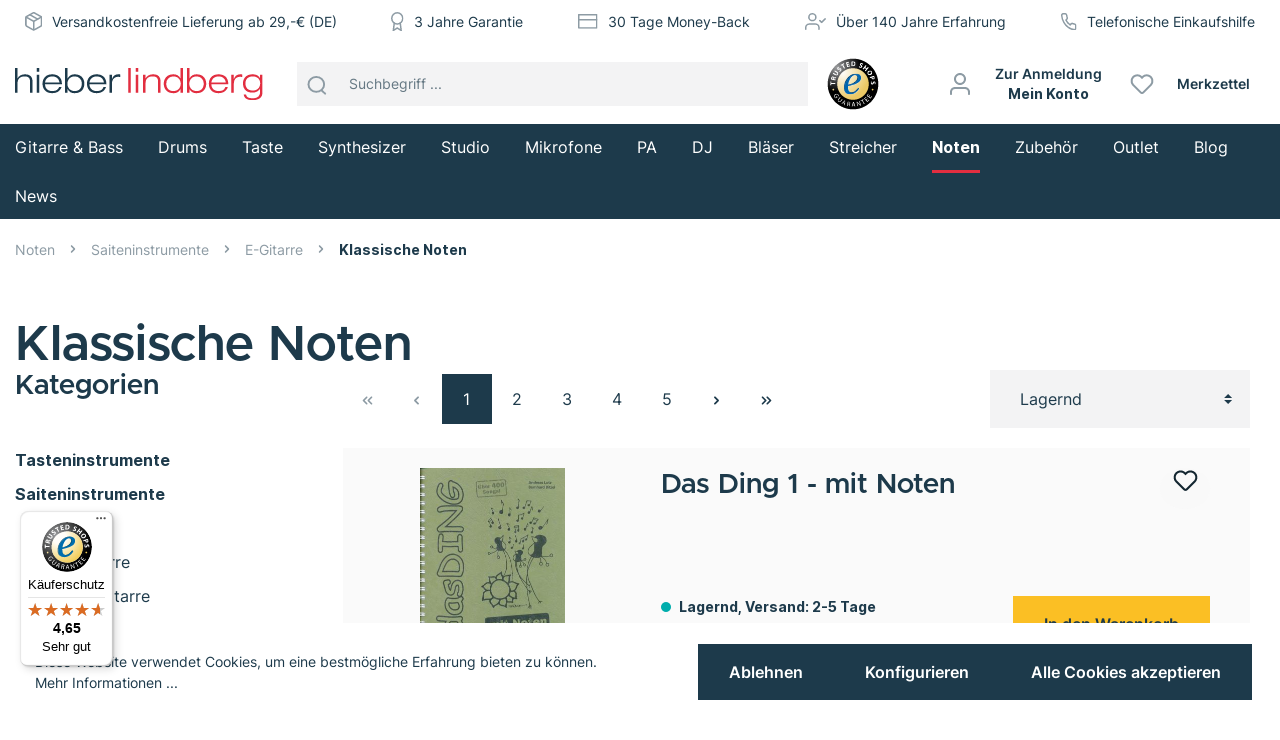

--- FILE ---
content_type: text/css
request_url: https://www.hieber-lindberg.de/theme/b5f14712fdd726308c068ddaf3fd8e31/css/all.css?1731319885516018
body_size: 67209
content:
@charset "UTF-8";:root{--c-persian-green:#00adac;--c-genoa:#136371;--c-blue-dianne:#1d3a4b;--c-blue-dianne-light:#2b5670;--c-big-stone:#132630;--c-alizarin-crimson:#e22e40;--c-alizarin-crimson-light:#e85b69;--c-tacao:#f0b6bc;--c-goldenrod:#fbbf24;--c-goldenrod-hover:#efb51e;--c-fiord:#657883;--c-regent-gray:#8d9ba4;--c-porcelain:#e6e8e9;--c-athens-gray:#f3f3f4;--c-alabaster:#fafafa;--c-alabaster-hover:#f0f0f0;--c-white:#fff;--c-feuerwehr:#b92526;--m-font-sm:14px;--m-font-md:16px;--m-font-lg:18px;--m-font-xl:20px;--m-font-xxl:24px;--m-font-xxxl:28px;--m-font-xxxxl:36px;--m-font-xxxxxl:36px;--m-offset-md:20px;--m-offset-mmd:30px;--m-offset-lg:40px;--m-offset-xl:48px;--m-offset-xl2:60px;--m-offset-xxl:90px;--m-offset-sm:10px;--m-offset-st:15px;--m-offset-xs:5px;--m-slider-prevnextbutton:50px;--m-maxwidth-outer:1392px;--t-default:.25s all;--t-slow:.8s all;}@media screen and (min-width:1200px){:root{--m-font-xxxxxl:50px;}}:root{--blue:#007bff;--indigo:#6610f2;--purple:#6f42c1;--pink:#e83e8c;--red:#dc3545;--orange:#fd7e14;--yellow:#ffc107;--green:#28a745;--teal:#20c997;--cyan:#17a2b8;--white:#fff;--gray:#798490;--gray-dark:#4a545b;--primary:#1d3a4b;--secondary:#fbbf24;--success:#00adac;--info:#00adac;--warning:#fbbf24;--danger:#e22e40;--light:#f3f3f4;--dark:#4a545b;--breakpoint-xs:0;--breakpoint-sm:576px;--breakpoint-md:768px;--breakpoint-lg:992px;--breakpoint-xl:1200px;--font-family-sans-serif:-apple-system,BlinkMacSystemFont,"Segoe UI",Roboto,"Helvetica Neue",Arial,"Noto Sans",sans-serif,"Apple Color Emoji","Segoe UI Emoji","Segoe UI Symbol","Noto Color Emoji";--font-family-monospace:SFMono-Regular,Menlo,Monaco,Consolas,"Liberation Mono","Courier New",monospace;}*,*::before,*::after{box-sizing:border-box;}html{font-family:sans-serif;line-height:1.15;-webkit-text-size-adjust:100%;-webkit-tap-highlight-color:rgba(0,0,0,0);}article,aside,figcaption,figure,footer,header,hgroup,main,nav,section{display:block;}body{margin:0;font-family:"Inter",sans-serif;font-size:1rem;font-weight:400;line-height:1.5;color:#1d3a4b;text-align:left;background-color:#fff;}[tabindex="-1"]:focus{outline:0 !important;}hr{box-sizing:content-box;height:0;overflow:visible;}h1,h2,h3,h4,h5,h6{margin-top:0;margin-bottom:.5rem;}p{margin-top:0;margin-bottom:1rem;}abbr[title],abbr[data-original-title]{text-decoration:underline;text-decoration:underline dotted;cursor:help;border-bottom:0;text-decoration-skip-ink:none;}address{margin-bottom:1rem;font-style:normal;line-height:inherit;}ol,ul,dl{margin-top:0;margin-bottom:1rem;}ol ol,ul ul,ol ul,ul ol{margin-bottom:0;}dt{font-weight:700;}dd{margin-bottom:.5rem;margin-left:0;}blockquote{margin:0 0 1rem;}b,strong{font-weight:bolder;}small{font-size:80%;}sub,sup{position:relative;font-size:75%;line-height:0;vertical-align:baseline;}sub{bottom:-.25em;}sup{top:-.5em;}a{color:#1d3a4b;text-decoration:none;background-color:transparent;}a:hover{color:#080f14;text-decoration:underline;}a:not([href]):not([tabindex]){color:inherit;text-decoration:none;}a:not([href]):not([tabindex]):hover,a:not([href]):not([tabindex]):focus{color:inherit;text-decoration:none;}a:not([href]):not([tabindex]):focus{outline:0;}pre,code,kbd,samp{font-family:SFMono-Regular,Menlo,Monaco,Consolas,"Liberation Mono","Courier New",monospace;font-size:1em;}pre{margin-top:0;margin-bottom:1rem;overflow:auto;}figure{margin:0 0 1rem;}img{vertical-align:middle;border-style:none;}svg{overflow:hidden;vertical-align:middle;}table{border-collapse:collapse;}caption{padding-top:.75rem;padding-bottom:.75rem;color:#798490;text-align:left;caption-side:bottom;}th{text-align:inherit;}label{display:inline-block;margin-bottom:.5rem;}button{border-radius:0;}button:focus{outline:1px dotted;outline:5px auto -webkit-focus-ring-color;}input,button,select,optgroup,textarea{margin:0;font-family:inherit;font-size:inherit;line-height:inherit;}button,input{overflow:visible;}button,select{text-transform:none;}select{word-wrap:normal;}button,[type="button"],[type="reset"],[type="submit"]{-webkit-appearance:button;}button:not(:disabled),[type="button"]:not(:disabled),[type="reset"]:not(:disabled),[type="submit"]:not(:disabled){cursor:pointer;}button::-moz-focus-inner,[type="button"]::-moz-focus-inner,[type="reset"]::-moz-focus-inner,[type="submit"]::-moz-focus-inner{padding:0;border-style:none;}input[type="radio"],input[type="checkbox"]{box-sizing:border-box;padding:0;}input[type="date"],input[type="time"],input[type="datetime-local"],input[type="month"]{-webkit-appearance:listbox;}textarea{overflow:auto;resize:vertical;}fieldset{min-width:0;padding:0;margin:0;border:0;}legend{display:block;width:100%;max-width:100%;padding:0;margin-bottom:.5rem;font-size:1.5rem;line-height:inherit;color:inherit;white-space:normal;}@media (max-width:1200px){legend{font-size:calc(1.275rem + .3vw);}}progress{vertical-align:baseline;}[type="number"]::-webkit-inner-spin-button,[type="number"]::-webkit-outer-spin-button{height:auto;}[type="search"]{outline-offset:-2px;-webkit-appearance:none;}[type="search"]::-webkit-search-decoration{-webkit-appearance:none;}::-webkit-file-upload-button{font:inherit;-webkit-appearance:button;}output{display:inline-block;}summary{display:list-item;cursor:pointer;}template{display:none;}[hidden]{display:none !important;}h1,h2,h3,h4,h5,h6,.h1,.h2,.h3,.h4,.h5,.h6{margin-bottom:.5rem;font-family:"Metropolis",sans-serif;font-weight:600;line-height:1.2;color:#1d3a4b;}h1,.h1{font-size:3.125rem;}@media (max-width:1200px){h1,.h1{font-size:calc(1.4375rem + 2.25vw);}}h2,.h2{font-size:2.25rem;}@media (max-width:1200px){h2,.h2{font-size:calc(1.35rem + 1.2vw);}}h3,.h3{font-size:1.75rem;}@media (max-width:1200px){h3,.h3{font-size:calc(1.3rem + .6vw);}}h4,.h4{font-size:1.25rem;}h5,.h5{font-size:1.125rem;}h6,.h6{font-size:1rem;}.lead{font-size:1.25rem;font-weight:300;}.display-1{font-size:6rem;font-weight:300;line-height:1.2;}@media (max-width:1200px){.display-1{font-size:calc(1.725rem + 5.7vw);}}.display-2{font-size:5.5rem;font-weight:300;line-height:1.2;}@media (max-width:1200px){.display-2{font-size:calc(1.675rem + 5.1vw);}}.display-3{font-size:4.5rem;font-weight:300;line-height:1.2;}@media (max-width:1200px){.display-3{font-size:calc(1.575rem + 3.9vw);}}.display-4{font-size:3.5rem;font-weight:300;line-height:1.2;}@media (max-width:1200px){.display-4{font-size:calc(1.475rem + 2.7vw);}}hr{margin-top:1rem;margin-bottom:1rem;border:0;border-top:1px solid rgba(0,0,0,.1);}small,.small{font-size:80%;font-weight:400;}mark,.mark{padding:.2em;background-color:#fcf8e3;}.list-unstyled{padding-left:0;list-style:none;}.list-inline{padding-left:0;list-style:none;}.list-inline-item{display:inline-block;}.list-inline-item:not(:last-child){margin-right:.5rem;}.initialism{font-size:90%;text-transform:uppercase;}.blockquote{margin-bottom:1rem;font-size:1.25rem;}.blockquote-footer{display:block;font-size:80%;color:#798490;}.blockquote-footer::before{content:"— ";}.img-fluid{max-width:100%;height:auto;}.img-thumbnail{padding:.25rem;background-color:#fff;border:1px solid #bcc1c7;border-radius:0;max-width:100%;height:auto;}.figure{display:inline-block;}.figure-img{margin-bottom:.5rem;line-height:1;}.figure-caption{font-size:90%;color:#798490;}code{font-size:87.5%;color:#e83e8c;-ms-word-break:break-word;word-break:break-word;}a>code{color:inherit;}kbd{padding:.2rem .4rem;font-size:87.5%;color:#fff;background-color:#212529;border-radius:0;}kbd kbd{padding:0;font-size:100%;font-weight:700;}pre{display:block;font-size:87.5%;color:#212529;}pre code{font-size:inherit;color:inherit;-ms-word-break:normal;word-break:normal;}.pre-scrollable{max-height:340px;overflow-y:scroll;}.container,.cms-section .boxed{width:100%;padding-right:15px;padding-left:15px;margin-right:auto;margin-left:auto;}@media (min-width:576px){.container,.cms-section .boxed{max-width:540px;}}@media (min-width:768px){.container,.cms-section .boxed{max-width:720px;}}@media (min-width:992px){.container,.cms-section .boxed{max-width:960px;}}@media (min-width:1200px){.container,.cms-section .boxed{max-width:1140px;}}.container-fluid{width:100%;padding-right:15px;padding-left:15px;margin-right:auto;margin-left:auto;}.row,.account-content,.is-act-cartpage .checkout .checkout-container,.is-act-checkoutregisterpage .checkout .checkout-container,.is-act-confirmpage .checkout .checkout-container,.is-ctl-accountorder .checkout .checkout-container,.is-act-finishpage .checkout .checkout-container{display:-ms-flexbox;display:-webkit-flex;display:flex;-ms-flex-wrap:wrap;flex-wrap:wrap;margin-right:-15px;margin-left:-15px;}.no-gutters{margin-right:0;margin-left:0;}.no-gutters>.col,.is-act-confirmpage .checkout .no-gutters>.checkout-aside,.is-ctl-accountorder .checkout .no-gutters>.checkout-aside,.is-act-finishpage .checkout .no-gutters>.checkout-aside,.no-gutters>[class*="col-"]{padding-right:0;padding-left:0;}.col-1,.col-2,.col-3,.col-4,.col-5,.col-6,.col-7,.col-8,.col-9,.col-10,.col-11,.col-12,.col,.is-act-confirmpage .checkout .checkout-aside,.is-ctl-accountorder .checkout .checkout-aside,.is-act-finishpage .checkout .checkout-aside,.col-auto,.col-sm-1,.col-sm-2,.col-sm-3,.col-sm-4,.col-sm-5,.swag-paypal-checkout-finish-pui-instructions-content .instruction-title,.col-sm-6,.is-act-confirmpage .checkout .checkout-additional,.is-ctl-accountorder .checkout .checkout-additional,.col-sm-7,.is-act-finishpage .checkout .checkout-additional,.swag-paypal-checkout-finish-pui-instructions-content .instruction-description,.col-sm-8,.col-sm-9,.col-sm-10,.col-sm-11,.col-sm-12,.col-sm,.col-sm-auto,.col-md-1,.col-md-2,.col-md-3,.col-md-4,.is-act-checkoutregisterpage .checkout .checkout-aside,.col-md-5,.is-act-cartpage .checkout .checkout-aside,.col-md-6,.col-md-7,.col-md-8,.col-md-9,.col-md-10,.col-md-11,.col-md-12,.col-md,.col-md-auto,.col-lg-1,.col-lg-2,.col-lg-3,.account-content .account-content-aside,.col-lg-4,.col-lg-5,.col-lg-6,.col-lg-7,.col-lg-8,.is-act-cartpage .checkout .checkout-main,.is-act-checkoutregisterpage .checkout .checkout-main,.is-act-confirmpage .checkout .checkout-main,.is-ctl-accountorder .checkout .checkout-main,.is-act-finishpage .checkout .checkout-main,.col-lg-9,.account-content .account-content-main,.col-lg-10,.col-lg-11,.col-lg-12,.col-lg,.col-lg-auto,.col-xl-1,.col-xl-2,.col-xl-3,.col-xl-4,.col-xl-5,.col-xl-6,.col-xl-7,.col-xl-8,.col-xl-9,.col-xl-10,.col-xl-11,.col-xl-12,.col-xl,.col-xl-auto{position:relative;width:100%;padding-right:15px;padding-left:15px;}.col,.is-act-confirmpage .checkout .checkout-aside,.is-ctl-accountorder .checkout .checkout-aside,.is-act-finishpage .checkout .checkout-aside{-ms-flex-preferred-size:0;flex-basis:0;-ms-flex-positive:1;flex-grow:1;max-width:100%;}.col-auto{-ms-flex:0 0 auto;flex:0 0 auto;width:auto;max-width:100%;}.col-1{-ms-flex:0 0 8.3333333333%;flex:0 0 8.3333333333%;max-width:8.3333333333%;}.col-2{-ms-flex:0 0 16.6666666667%;flex:0 0 16.6666666667%;max-width:16.6666666667%;}.col-3{-ms-flex:0 0 25%;flex:0 0 25%;max-width:25%;}.col-4{-ms-flex:0 0 33.3333333333%;flex:0 0 33.3333333333%;max-width:33.3333333333%;}.col-5{-ms-flex:0 0 41.6666666667%;flex:0 0 41.6666666667%;max-width:41.6666666667%;}.col-6{-ms-flex:0 0 50%;flex:0 0 50%;max-width:50%;}.col-7{-ms-flex:0 0 58.3333333333%;flex:0 0 58.3333333333%;max-width:58.3333333333%;}.col-8{-ms-flex:0 0 66.6666666667%;flex:0 0 66.6666666667%;max-width:66.6666666667%;}.col-9{-ms-flex:0 0 75%;flex:0 0 75%;max-width:75%;}.col-10{-ms-flex:0 0 83.3333333333%;flex:0 0 83.3333333333%;max-width:83.3333333333%;}.col-11{-ms-flex:0 0 91.6666666667%;flex:0 0 91.6666666667%;max-width:91.6666666667%;}.col-12{-ms-flex:0 0 100%;flex:0 0 100%;max-width:100%;}.order-first{-ms-flex-order:-1;order:-1;}.order-last{-ms-flex-order:13;order:13;}.order-0{-ms-flex-order:0;order:0;}.order-1{-ms-flex-order:1;order:1;}.order-2{-ms-flex-order:2;order:2;}.order-3{-ms-flex-order:3;order:3;}.order-4{-ms-flex-order:4;order:4;}.order-5{-ms-flex-order:5;order:5;}.order-6{-ms-flex-order:6;order:6;}.order-7{-ms-flex-order:7;order:7;}.order-8{-ms-flex-order:8;order:8;}.order-9{-ms-flex-order:9;order:9;}.order-10{-ms-flex-order:10;order:10;}.order-11{-ms-flex-order:11;order:11;}.order-12{-ms-flex-order:12;order:12;}.offset-1{margin-left:8.3333333333%;}.offset-2{margin-left:16.6666666667%;}.offset-3{margin-left:25%;}.offset-4{margin-left:33.3333333333%;}.offset-5{margin-left:41.6666666667%;}.offset-6{margin-left:50%;}.offset-7{margin-left:58.3333333333%;}.offset-8{margin-left:66.6666666667%;}.offset-9{margin-left:75%;}.offset-10{margin-left:83.3333333333%;}.offset-11{margin-left:91.6666666667%;}@media (min-width:576px){.col-sm{-ms-flex-preferred-size:0;flex-basis:0;-ms-flex-positive:1;flex-grow:1;max-width:100%;}.col-sm-auto{-ms-flex:0 0 auto;flex:0 0 auto;width:auto;max-width:100%;}.col-sm-1{-ms-flex:0 0 8.3333333333%;flex:0 0 8.3333333333%;max-width:8.3333333333%;}.col-sm-2{-ms-flex:0 0 16.6666666667%;flex:0 0 16.6666666667%;max-width:16.6666666667%;}.col-sm-3{-ms-flex:0 0 25%;flex:0 0 25%;max-width:25%;}.col-sm-4{-ms-flex:0 0 33.3333333333%;flex:0 0 33.3333333333%;max-width:33.3333333333%;}.col-sm-5,.swag-paypal-checkout-finish-pui-instructions-content .instruction-title{-ms-flex:0 0 41.6666666667%;flex:0 0 41.6666666667%;max-width:41.6666666667%;}.col-sm-6,.is-act-confirmpage .checkout .checkout-additional,.is-ctl-accountorder .checkout .checkout-additional{-ms-flex:0 0 50%;flex:0 0 50%;max-width:50%;}.col-sm-7,.is-act-finishpage .checkout .checkout-additional,.is-act-finishpage .checkout .checkout-aside,.swag-paypal-checkout-finish-pui-instructions-content .instruction-description{-ms-flex:0 0 58.3333333333%;flex:0 0 58.3333333333%;max-width:58.3333333333%;}.col-sm-8{-ms-flex:0 0 66.6666666667%;flex:0 0 66.6666666667%;max-width:66.6666666667%;}.col-sm-9{-ms-flex:0 0 75%;flex:0 0 75%;max-width:75%;}.col-sm-10{-ms-flex:0 0 83.3333333333%;flex:0 0 83.3333333333%;max-width:83.3333333333%;}.col-sm-11{-ms-flex:0 0 91.6666666667%;flex:0 0 91.6666666667%;max-width:91.6666666667%;}.col-sm-12{-ms-flex:0 0 100%;flex:0 0 100%;max-width:100%;}.order-sm-first{-ms-flex-order:-1;order:-1;}.order-sm-last{-ms-flex-order:13;order:13;}.order-sm-0{-ms-flex-order:0;order:0;}.order-sm-1{-ms-flex-order:1;order:1;}.order-sm-2{-ms-flex-order:2;order:2;}.order-sm-3{-ms-flex-order:3;order:3;}.order-sm-4{-ms-flex-order:4;order:4;}.order-sm-5{-ms-flex-order:5;order:5;}.order-sm-6{-ms-flex-order:6;order:6;}.order-sm-7{-ms-flex-order:7;order:7;}.order-sm-8{-ms-flex-order:8;order:8;}.order-sm-9{-ms-flex-order:9;order:9;}.order-sm-10{-ms-flex-order:10;order:10;}.order-sm-11{-ms-flex-order:11;order:11;}.order-sm-12{-ms-flex-order:12;order:12;}.offset-sm-0{margin-left:0;}.offset-sm-1{margin-left:8.3333333333%;}.offset-sm-2{margin-left:16.6666666667%;}.offset-sm-3{margin-left:25%;}.offset-sm-4{margin-left:33.3333333333%;}.offset-sm-5,.is-act-finishpage .checkout .checkout-aside{margin-left:41.6666666667%;}.offset-sm-6{margin-left:50%;}.offset-sm-7{margin-left:58.3333333333%;}.offset-sm-8{margin-left:66.6666666667%;}.offset-sm-9{margin-left:75%;}.offset-sm-10{margin-left:83.3333333333%;}.offset-sm-11{margin-left:91.6666666667%;}}@media (min-width:768px){.col-md{-ms-flex-preferred-size:0;flex-basis:0;-ms-flex-positive:1;flex-grow:1;max-width:100%;}.col-md-auto{-ms-flex:0 0 auto;flex:0 0 auto;width:auto;max-width:100%;}.col-md-1{-ms-flex:0 0 8.3333333333%;flex:0 0 8.3333333333%;max-width:8.3333333333%;}.col-md-2{-ms-flex:0 0 16.6666666667%;flex:0 0 16.6666666667%;max-width:16.6666666667%;}.col-md-3{-ms-flex:0 0 25%;flex:0 0 25%;max-width:25%;}.col-md-4,.is-act-checkoutregisterpage .checkout .checkout-aside{-ms-flex:0 0 33.3333333333%;flex:0 0 33.3333333333%;max-width:33.3333333333%;}.col-md-5,.is-act-cartpage .checkout .checkout-aside{-ms-flex:0 0 41.6666666667%;flex:0 0 41.6666666667%;max-width:41.6666666667%;}.col-md-6,.is-act-confirmpage .checkout .checkout-aside,.is-ctl-accountorder .checkout .checkout-aside,.is-act-finishpage .checkout .checkout-additional,.is-act-finishpage .checkout .checkout-aside{-ms-flex:0 0 50%;flex:0 0 50%;max-width:50%;}.col-md-7{-ms-flex:0 0 58.3333333333%;flex:0 0 58.3333333333%;max-width:58.3333333333%;}.col-md-8{-ms-flex:0 0 66.6666666667%;flex:0 0 66.6666666667%;max-width:66.6666666667%;}.col-md-9{-ms-flex:0 0 75%;flex:0 0 75%;max-width:75%;}.col-md-10{-ms-flex:0 0 83.3333333333%;flex:0 0 83.3333333333%;max-width:83.3333333333%;}.col-md-11{-ms-flex:0 0 91.6666666667%;flex:0 0 91.6666666667%;max-width:91.6666666667%;}.col-md-12{-ms-flex:0 0 100%;flex:0 0 100%;max-width:100%;}.order-md-first{-ms-flex-order:-1;order:-1;}.order-md-last{-ms-flex-order:13;order:13;}.order-md-0{-ms-flex-order:0;order:0;}.order-md-1{-ms-flex-order:1;order:1;}.order-md-2{-ms-flex-order:2;order:2;}.order-md-3{-ms-flex-order:3;order:3;}.order-md-4{-ms-flex-order:4;order:4;}.order-md-5{-ms-flex-order:5;order:5;}.order-md-6{-ms-flex-order:6;order:6;}.order-md-7{-ms-flex-order:7;order:7;}.order-md-8{-ms-flex-order:8;order:8;}.order-md-9{-ms-flex-order:9;order:9;}.order-md-10{-ms-flex-order:10;order:10;}.order-md-11{-ms-flex-order:11;order:11;}.order-md-12{-ms-flex-order:12;order:12;}.offset-md-0{margin-left:0;}.offset-md-1{margin-left:8.3333333333%;}.offset-md-2{margin-left:16.6666666667%;}.offset-md-3{margin-left:25%;}.offset-md-4{margin-left:33.3333333333%;}.offset-md-5{margin-left:41.6666666667%;}.offset-md-6,.is-act-confirmpage .checkout .checkout-aside,.is-ctl-accountorder .checkout .checkout-aside,.is-act-finishpage .checkout .checkout-aside{margin-left:50%;}.offset-md-7,.is-act-cartpage .checkout .checkout-aside{margin-left:58.3333333333%;}.offset-md-8{margin-left:66.6666666667%;}.offset-md-9{margin-left:75%;}.offset-md-10{margin-left:83.3333333333%;}.offset-md-11{margin-left:91.6666666667%;}}@media (min-width:992px){.col-lg{-ms-flex-preferred-size:0;flex-basis:0;-ms-flex-positive:1;flex-grow:1;max-width:100%;}.col-lg-auto{-ms-flex:0 0 auto;flex:0 0 auto;width:auto;max-width:100%;}.col-lg-1{-ms-flex:0 0 8.3333333333%;flex:0 0 8.3333333333%;max-width:8.3333333333%;}.col-lg-2{-ms-flex:0 0 16.6666666667%;flex:0 0 16.6666666667%;max-width:16.6666666667%;}.col-lg-3,.account-content .account-content-aside{-ms-flex:0 0 25%;flex:0 0 25%;max-width:25%;}.col-lg-4,.is-act-cartpage .checkout .checkout-aside,.is-act-confirmpage .checkout .checkout-additional,.is-ctl-accountorder .checkout .checkout-additional,.is-act-confirmpage .checkout .checkout-aside,.is-ctl-accountorder .checkout .checkout-aside,.is-act-finishpage .checkout .checkout-additional,.is-act-finishpage .checkout .checkout-aside{-ms-flex:0 0 33.3333333333%;flex:0 0 33.3333333333%;max-width:33.3333333333%;}.col-lg-5{-ms-flex:0 0 41.6666666667%;flex:0 0 41.6666666667%;max-width:41.6666666667%;}.col-lg-6{-ms-flex:0 0 50%;flex:0 0 50%;max-width:50%;}.col-lg-7{-ms-flex:0 0 58.3333333333%;flex:0 0 58.3333333333%;max-width:58.3333333333%;}.col-lg-8,.is-act-cartpage .checkout .checkout-main,.is-act-checkoutregisterpage .checkout .checkout-main,.is-act-confirmpage .checkout .checkout-main,.is-ctl-accountorder .checkout .checkout-main,.is-act-finishpage .checkout .checkout-main{-ms-flex:0 0 66.6666666667%;flex:0 0 66.6666666667%;max-width:66.6666666667%;}.col-lg-9,.account-content .account-content-main{-ms-flex:0 0 75%;flex:0 0 75%;max-width:75%;}.col-lg-10{-ms-flex:0 0 83.3333333333%;flex:0 0 83.3333333333%;max-width:83.3333333333%;}.col-lg-11{-ms-flex:0 0 91.6666666667%;flex:0 0 91.6666666667%;max-width:91.6666666667%;}.col-lg-12{-ms-flex:0 0 100%;flex:0 0 100%;max-width:100%;}.order-lg-first{-ms-flex-order:-1;order:-1;}.order-lg-last{-ms-flex-order:13;order:13;}.order-lg-0{-ms-flex-order:0;order:0;}.order-lg-1{-ms-flex-order:1;order:1;}.order-lg-2{-ms-flex-order:2;order:2;}.order-lg-3{-ms-flex-order:3;order:3;}.order-lg-4{-ms-flex-order:4;order:4;}.order-lg-5{-ms-flex-order:5;order:5;}.order-lg-6{-ms-flex-order:6;order:6;}.order-lg-7{-ms-flex-order:7;order:7;}.order-lg-8{-ms-flex-order:8;order:8;}.order-lg-9{-ms-flex-order:9;order:9;}.order-lg-10{-ms-flex-order:10;order:10;}.order-lg-11{-ms-flex-order:11;order:11;}.order-lg-12{-ms-flex-order:12;order:12;}.offset-lg-0,.is-act-cartpage .checkout .checkout-aside{margin-left:0;}.offset-lg-1{margin-left:8.3333333333%;}.offset-lg-2,.is-act-confirmpage .checkout .checkout-main,.is-ctl-accountorder .checkout .checkout-main,.is-act-confirmpage .checkout .checkout-additional,.is-ctl-accountorder .checkout .checkout-additional,.is-act-finishpage .checkout .checkout-main,.is-act-finishpage .checkout .checkout-additional{margin-left:16.6666666667%;}.offset-lg-3{margin-left:25%;}.offset-lg-4{margin-left:33.3333333333%;}.offset-lg-5{margin-left:41.6666666667%;}.offset-lg-6{margin-left:50%;}.offset-lg-7{margin-left:58.3333333333%;}.offset-lg-8{margin-left:66.6666666667%;}.offset-lg-9{margin-left:75%;}.offset-lg-10{margin-left:83.3333333333%;}.offset-lg-11{margin-left:91.6666666667%;}}@media (min-width:1200px){.col-xl{-ms-flex-preferred-size:0;flex-basis:0;-ms-flex-positive:1;flex-grow:1;max-width:100%;}.col-xl-auto{-ms-flex:0 0 auto;flex:0 0 auto;width:auto;max-width:100%;}.col-xl-1{-ms-flex:0 0 8.3333333333%;flex:0 0 8.3333333333%;max-width:8.3333333333%;}.col-xl-2,.account-content .account-content-aside{-ms-flex:0 0 16.6666666667%;flex:0 0 16.6666666667%;max-width:16.6666666667%;}.col-xl-3{-ms-flex:0 0 25%;flex:0 0 25%;max-width:25%;}.col-xl-4,.is-act-cartpage .checkout .checkout-aside{-ms-flex:0 0 33.3333333333%;flex:0 0 33.3333333333%;max-width:33.3333333333%;}.col-xl-5{-ms-flex:0 0 41.6666666667%;flex:0 0 41.6666666667%;max-width:41.6666666667%;}.col-xl-6{-ms-flex:0 0 50%;flex:0 0 50%;max-width:50%;}.col-xl-7,.account-content .account-content-main{-ms-flex:0 0 58.3333333333%;flex:0 0 58.3333333333%;max-width:58.3333333333%;}.col-xl-8{-ms-flex:0 0 66.6666666667%;flex:0 0 66.6666666667%;max-width:66.6666666667%;}.col-xl-9{-ms-flex:0 0 75%;flex:0 0 75%;max-width:75%;}.col-xl-10{-ms-flex:0 0 83.3333333333%;flex:0 0 83.3333333333%;max-width:83.3333333333%;}.col-xl-11{-ms-flex:0 0 91.6666666667%;flex:0 0 91.6666666667%;max-width:91.6666666667%;}.col-xl-12{-ms-flex:0 0 100%;flex:0 0 100%;max-width:100%;}.order-xl-first{-ms-flex-order:-1;order:-1;}.order-xl-last{-ms-flex-order:13;order:13;}.order-xl-0{-ms-flex-order:0;order:0;}.order-xl-1{-ms-flex-order:1;order:1;}.order-xl-2{-ms-flex-order:2;order:2;}.order-xl-3{-ms-flex-order:3;order:3;}.order-xl-4{-ms-flex-order:4;order:4;}.order-xl-5{-ms-flex-order:5;order:5;}.order-xl-6{-ms-flex-order:6;order:6;}.order-xl-7{-ms-flex-order:7;order:7;}.order-xl-8{-ms-flex-order:8;order:8;}.order-xl-9{-ms-flex-order:9;order:9;}.order-xl-10{-ms-flex-order:10;order:10;}.order-xl-11{-ms-flex-order:11;order:11;}.order-xl-12{-ms-flex-order:12;order:12;}.offset-xl-0{margin-left:0;}.offset-xl-1,.account-content .account-content-main{margin-left:8.3333333333%;}.offset-xl-2{margin-left:16.6666666667%;}.offset-xl-3{margin-left:25%;}.offset-xl-4{margin-left:33.3333333333%;}.offset-xl-5{margin-left:41.6666666667%;}.offset-xl-6{margin-left:50%;}.offset-xl-7{margin-left:58.3333333333%;}.offset-xl-8{margin-left:66.6666666667%;}.offset-xl-9{margin-left:75%;}.offset-xl-10{margin-left:83.3333333333%;}.offset-xl-11{margin-left:91.6666666667%;}}.table{width:100%;margin-bottom:1rem;color:#1d3a4b;}.table th,.table td{padding:.75rem;vertical-align:top;border-top:1px solid transparent;}.table thead th{vertical-align:bottom;border-bottom:2px solid transparent;}.table tbody+tbody{border-top:2px solid transparent;}.table-sm th,.table-sm td{padding:.3rem;}.table-bordered{border:1px solid transparent;}.table-bordered th,.table-bordered td{border:1px solid transparent;}.table-bordered thead th,.table-bordered thead td{border-bottom-width:2px;}.table-borderless th,.table-borderless td,.table-borderless thead th,.table-borderless tbody+tbody{border:0;}.table-striped tbody tr:nth-of-type(odd){background-color:#f9f9f9;}.table-hover tbody tr:hover{color:#1d3a4b;background-color:rgba(0,0,0,.075);}.table-primary,.table-primary>th,.table-primary>td{background-color:#c0c8cd;}.table-primary th,.table-primary td,.table-primary thead th,.table-primary tbody+tbody{border-color:#8999a1;}.table-hover .table-primary:hover{background-color:#b2bcc2;}.table-hover .table-primary:hover>td,.table-hover .table-primary:hover>th{background-color:#b2bcc2;}.table-secondary,.table-secondary>th,.table-secondary>td{background-color:#feedc2;}.table-secondary th,.table-secondary td,.table-secondary thead th,.table-secondary tbody+tbody{border-color:#fdde8d;}.table-hover .table-secondary:hover{background-color:#fee6a9;}.table-hover .table-secondary:hover>td,.table-hover .table-secondary:hover>th{background-color:#fee6a9;}.table-success,.table-success>th,.table-success>td{background-color:#b8e8e8;}.table-success th,.table-success td,.table-success thead th,.table-success tbody+tbody{border-color:#7ad4d4;}.table-hover .table-success:hover{background-color:#a5e2e2;}.table-hover .table-success:hover>td,.table-hover .table-success:hover>th{background-color:#a5e2e2;}.table-info,.table-info>th,.table-info>td{background-color:#b8e8e8;}.table-info th,.table-info td,.table-info thead th,.table-info tbody+tbody{border-color:#7ad4d4;}.table-hover .table-info:hover{background-color:#a5e2e2;}.table-hover .table-info:hover>td,.table-hover .table-info:hover>th{background-color:#a5e2e2;}.table-warning,.table-warning>th,.table-warning>td{background-color:#feedc2;}.table-warning th,.table-warning td,.table-warning thead th,.table-warning tbody+tbody{border-color:#fdde8d;}.table-hover .table-warning:hover{background-color:#fee6a9;}.table-hover .table-warning:hover>td,.table-hover .table-warning:hover>th{background-color:#fee6a9;}.table-danger,.table-danger>th,.table-danger>td{background-color:#f7c4ca;}.table-danger th,.table-danger td,.table-danger thead th,.table-danger tbody+tbody{border-color:#f0929c;}.table-hover .table-danger:hover{background-color:#f4aeb6;}.table-hover .table-danger:hover>td,.table-hover .table-danger:hover>th{background-color:#f4aeb6;}.table-light,.table-light>th,.table-light>td{background-color:#fcfcfc;}.table-light th,.table-light td,.table-light thead th,.table-light tbody+tbody{border-color:#f9f9f9;}.table-hover .table-light:hover{background-color:#efefef;}.table-hover .table-light:hover>td,.table-hover .table-light:hover>th{background-color:#efefef;}.table-dark,.table-dark>th,.table-dark>td{background-color:#cccfd1;}.table-dark th,.table-dark td,.table-dark thead th,.table-dark tbody+tbody{border-color:#a1a6aa;}.table-hover .table-dark:hover{background-color:#bfc2c5;}.table-hover .table-dark:hover>td,.table-hover .table-dark:hover>th{background-color:#bfc2c5;}.table-active,.table-active>th,.table-active>td{background-color:rgba(0,0,0,.075);}.table-hover .table-active:hover{background-color:rgba(0,0,0,.075);}.table-hover .table-active:hover>td,.table-hover .table-active:hover>th{background-color:rgba(0,0,0,.075);}.table .thead-dark th{color:#fff;background-color:#4a545b;border-color:#5b6770;}.table .thead-light th{color:#495057;background-color:#eee;border-color:transparent;}.table-dark{color:#fff;background-color:#4a545b;}.table-dark th,.table-dark td,.table-dark thead th{border-color:#5b6770;}.table-dark.table-bordered{border:0;}.table-dark.table-striped tbody tr:nth-of-type(odd){background-color:rgba(255,255,255,.05);}.table-dark.table-hover tbody tr:hover{color:#fff;background-color:rgba(255,255,255,.075);}@media (max-width:575.98px){.table-responsive-sm{display:block;width:100%;overflow-x:auto;-webkit-overflow-scrolling:touch;}.table-responsive-sm>.table-bordered{border:0;}}@media (max-width:767.98px){.table-responsive-md{display:block;width:100%;overflow-x:auto;-webkit-overflow-scrolling:touch;}.table-responsive-md>.table-bordered{border:0;}}@media (max-width:991.98px){.table-responsive-lg{display:block;width:100%;overflow-x:auto;-webkit-overflow-scrolling:touch;}.table-responsive-lg>.table-bordered{border:0;}}@media (max-width:1199.98px){.table-responsive-xl{display:block;width:100%;overflow-x:auto;-webkit-overflow-scrolling:touch;}.table-responsive-xl>.table-bordered{border:0;}}.table-responsive{display:block;width:100%;overflow-x:auto;-webkit-overflow-scrolling:touch;}.table-responsive>.table-bordered{border:0;}.form-control{display:block;width:100%;height:calc(1.5em + 2.125rem + 2px);padding:1.0625rem 1.875rem;font-size:1rem;font-weight:400;line-height:1.5;color:#1d3a4b;background-color:var(--c-athens-gray);-webkit-background-clip:padding-box;background-clip:padding-box;border:1px solid transparent;border-radius:0;-webkit-transition:border-color .15s ease-in-out,box-shadow .15s ease-in-out;transition:border-color .15s ease-in-out,box-shadow .15s ease-in-out;}@media (prefers-reduced-motion:reduce){.form-control{-webkit-transition:none;transition:none;}}.form-control::-ms-expand{background-color:transparent;border:0;}.form-control:focus{color:#1d3a4b;background-color:var(--c-athens-gray);border-color:#1d3a4b;outline:0;box-shadow:0 0 0 .2rem rgba(29,58,75,.25);}.form-control::-ms-input-placeholder,.form-control::-moz-placeholder,.form-control::-webkit-input-placeholder,.form-control::placeholder{color:var(--c-fiord);opacity:1;}.form-control:disabled,.form-control[readonly]{background-color:#eee;opacity:1;}select.form-control:focus::-ms-value{color:#1d3a4b;background-color:var(--c-athens-gray);}.form-control-file,.form-control-range{display:block;width:100%;}.col-form-label{padding-top:calc(1.0625rem + 1px);padding-bottom:calc(1.0625rem + 1px);margin-bottom:0;font-size:inherit;line-height:1.5;}.col-form-label-lg{padding-top:calc(.5rem + 1px);padding-bottom:calc(.5rem + 1px);font-size:1.25rem;line-height:1.5;}.col-form-label-sm{padding-top:calc(.25rem + 1px);padding-bottom:calc(.25rem + 1px);font-size:.875rem;line-height:1.5;}.form-control-plaintext{display:block;width:100%;padding-top:1.0625rem;padding-bottom:1.0625rem;margin-bottom:0;line-height:1.5;color:#1d3a4b;background-color:transparent;border:solid transparent;border-width:1px 0;}.form-control-plaintext.form-control-sm,.form-control-plaintext.form-control-lg{padding-right:0;padding-left:0;}.form-control-sm{height:calc(1.5em + .5rem + 2px);padding:.25rem .5rem;font-size:.875rem;line-height:1.5;border-radius:0;}.form-control-lg{height:calc(1.5em + 1rem + 2px);padding:.5rem 1rem;font-size:1.25rem;line-height:1.5;border-radius:0;}select.form-control[size],select.form-control[multiple]{height:auto;}textarea.form-control{height:auto;}.form-group{margin-bottom:1rem;}.form-text{display:block;margin-top:.25rem;}.form-row{display:-ms-flexbox;display:-webkit-flex;display:flex;-ms-flex-wrap:wrap;flex-wrap:wrap;margin-right:-5px;margin-left:-5px;}.form-row>.col,.is-act-confirmpage .checkout .form-row>.checkout-aside,.is-ctl-accountorder .checkout .form-row>.checkout-aside,.is-act-finishpage .checkout .form-row>.checkout-aside,.form-row>[class*="col-"]{padding-right:5px;padding-left:5px;}.form-check{position:relative;display:block;padding-left:1.25rem;}.form-check-input{position:absolute;margin-top:.3rem;margin-left:-1.25rem;}.form-check-input:disabled~.form-check-label{color:#798490;}.form-check-label{margin-bottom:0;}.form-check-inline{display:-ms-inline-flexbox;display:-webkit-inline-flex;display:inline-flex;-ms-flex-align:center;align-items:center;padding-left:0;margin-right:.75rem;}.form-check-inline .form-check-input{position:static;margin-top:0;margin-right:.3125rem;margin-left:0;}.valid-feedback{display:none;width:100%;margin-top:.25rem;font-size:80%;color:#00adac;}.valid-tooltip{position:absolute;top:100%;z-index:5;display:none;max-width:100%;padding:.25rem .5rem;margin-top:.1rem;font-size:.875rem;line-height:1.5;color:#fff;background-color:rgba(0,173,172,.9);border-radius:0;}.was-validated .form-control:valid,.form-control.is-valid{border-color:#00adac;}.was-validated .form-control:valid:focus,.form-control.is-valid:focus{border-color:#00adac;box-shadow:0 0 0 .2rem rgba(0,173,172,.25);}.was-validated .form-control:valid~.valid-feedback,.was-validated .form-control:valid~.valid-tooltip,.form-control.is-valid~.valid-feedback,.form-control.is-valid~.valid-tooltip{display:block;}.was-validated .custom-select:valid,.custom-select.is-valid{border-color:#00adac;}.was-validated .custom-select:valid:focus,.custom-select.is-valid:focus{border-color:#00adac;box-shadow:0 0 0 .2rem rgba(0,173,172,.25);}.was-validated .custom-select:valid~.valid-feedback,.was-validated .custom-select:valid~.valid-tooltip,.custom-select.is-valid~.valid-feedback,.custom-select.is-valid~.valid-tooltip{display:block;}.was-validated .form-control-file:valid~.valid-feedback,.was-validated .form-control-file:valid~.valid-tooltip,.form-control-file.is-valid~.valid-feedback,.form-control-file.is-valid~.valid-tooltip{display:block;}.was-validated .form-check-input:valid~.form-check-label,.form-check-input.is-valid~.form-check-label{color:#00adac;}.was-validated .form-check-input:valid~.valid-feedback,.was-validated .form-check-input:valid~.valid-tooltip,.form-check-input.is-valid~.valid-feedback,.form-check-input.is-valid~.valid-tooltip{display:block;}.was-validated .custom-control-input:valid~.custom-control-label,.custom-control-input.is-valid~.custom-control-label{color:#00adac;}.was-validated .custom-control-input:valid~.custom-control-label::before,.custom-control-input.is-valid~.custom-control-label::before{border-color:#00adac;}.was-validated .custom-control-input:valid~.valid-feedback,.was-validated .custom-control-input:valid~.valid-tooltip,.custom-control-input.is-valid~.valid-feedback,.custom-control-input.is-valid~.valid-tooltip{display:block;}.was-validated .custom-control-input:valid:checked~.custom-control-label::before,.custom-control-input.is-valid:checked~.custom-control-label::before{border-color:#00e0df;background-color:#00e0df;}.was-validated .custom-control-input:valid:focus~.custom-control-label::before,.custom-control-input.is-valid:focus~.custom-control-label::before{box-shadow:0 0 0 .2rem rgba(0,173,172,.25);}.was-validated .custom-control-input:valid:focus:not(:checked)~.custom-control-label::before,.custom-control-input.is-valid:focus:not(:checked)~.custom-control-label::before{border-color:#00adac;}.was-validated .custom-file-input:valid~.custom-file-label,.custom-file-input.is-valid~.custom-file-label{border-color:#00adac;}.was-validated .custom-file-input:valid~.valid-feedback,.was-validated .custom-file-input:valid~.valid-tooltip,.custom-file-input.is-valid~.valid-feedback,.custom-file-input.is-valid~.valid-tooltip{display:block;}.was-validated .custom-file-input:valid:focus~.custom-file-label,.custom-file-input.is-valid:focus~.custom-file-label{border-color:#00adac;box-shadow:0 0 0 .2rem rgba(0,173,172,.25);}.invalid-feedback{display:none;width:100%;margin-top:.25rem;font-size:80%;color:#e22e40;}.invalid-tooltip{position:absolute;top:100%;z-index:5;display:none;max-width:100%;padding:.25rem .5rem;margin-top:.1rem;font-size:.875rem;line-height:1.5;color:#fff;background-color:rgba(226,46,64,.9);border-radius:0;}.was-validated .form-control:invalid,.form-control.is-invalid{border-color:#e22e40;}.was-validated .form-control:invalid:focus,.form-control.is-invalid:focus{border-color:#e22e40;box-shadow:0 0 0 .2rem rgba(226,46,64,.25);}.was-validated .form-control:invalid~.invalid-feedback,.was-validated .form-control:invalid~.invalid-tooltip,.form-control.is-invalid~.invalid-feedback,.form-control.is-invalid~.invalid-tooltip{display:block;}.was-validated .custom-select:invalid,.custom-select.is-invalid{border-color:#e22e40;}.was-validated .custom-select:invalid:focus,.custom-select.is-invalid:focus{border-color:#e22e40;box-shadow:0 0 0 .2rem rgba(226,46,64,.25);}.was-validated .custom-select:invalid~.invalid-feedback,.was-validated .custom-select:invalid~.invalid-tooltip,.custom-select.is-invalid~.invalid-feedback,.custom-select.is-invalid~.invalid-tooltip{display:block;}.was-validated .form-control-file:invalid~.invalid-feedback,.was-validated .form-control-file:invalid~.invalid-tooltip,.form-control-file.is-invalid~.invalid-feedback,.form-control-file.is-invalid~.invalid-tooltip{display:block;}.was-validated .form-check-input:invalid~.form-check-label,.form-check-input.is-invalid~.form-check-label{color:#e22e40;}.was-validated .form-check-input:invalid~.invalid-feedback,.was-validated .form-check-input:invalid~.invalid-tooltip,.form-check-input.is-invalid~.invalid-feedback,.form-check-input.is-invalid~.invalid-tooltip{display:block;}.was-validated .custom-control-input:invalid~.custom-control-label,.custom-control-input.is-invalid~.custom-control-label{color:#e22e40;}.was-validated .custom-control-input:invalid~.custom-control-label::before,.custom-control-input.is-invalid~.custom-control-label::before{border-color:#e22e40;}.was-validated .custom-control-input:invalid~.invalid-feedback,.was-validated .custom-control-input:invalid~.invalid-tooltip,.custom-control-input.is-invalid~.invalid-feedback,.custom-control-input.is-invalid~.invalid-tooltip{display:block;}.was-validated .custom-control-input:invalid:checked~.custom-control-label::before,.custom-control-input.is-invalid:checked~.custom-control-label::before{border-color:#e85b69;background-color:#e85b69;}.was-validated .custom-control-input:invalid:focus~.custom-control-label::before,.custom-control-input.is-invalid:focus~.custom-control-label::before{box-shadow:0 0 0 .2rem rgba(226,46,64,.25);}.was-validated .custom-control-input:invalid:focus:not(:checked)~.custom-control-label::before,.custom-control-input.is-invalid:focus:not(:checked)~.custom-control-label::before{border-color:#e22e40;}.was-validated .custom-file-input:invalid~.custom-file-label,.custom-file-input.is-invalid~.custom-file-label{border-color:#e22e40;}.was-validated .custom-file-input:invalid~.invalid-feedback,.was-validated .custom-file-input:invalid~.invalid-tooltip,.custom-file-input.is-invalid~.invalid-feedback,.custom-file-input.is-invalid~.invalid-tooltip{display:block;}.was-validated .custom-file-input:invalid:focus~.custom-file-label,.custom-file-input.is-invalid:focus~.custom-file-label{border-color:#e22e40;box-shadow:0 0 0 .2rem rgba(226,46,64,.25);}.form-inline{display:-ms-flexbox;display:-webkit-flex;display:flex;-ms-flex-flow:row wrap;flex-flow:row wrap;-ms-flex-align:center;align-items:center;}.form-inline .form-check{width:100%;}@media (min-width:576px){.form-inline label{display:-ms-flexbox;display:-webkit-flex;display:flex;-ms-flex-align:center;align-items:center;-ms-flex-pack:center;justify-content:center;margin-bottom:0;}.form-inline .form-group{display:-ms-flexbox;display:-webkit-flex;display:flex;-ms-flex:0 0 auto;flex:0 0 auto;-ms-flex-flow:row wrap;flex-flow:row wrap;-ms-flex-align:center;align-items:center;margin-bottom:0;}.form-inline .form-control{display:inline-block;width:auto;vertical-align:middle;}.form-inline .form-control-plaintext{display:inline-block;}.form-inline .input-group,.form-inline .custom-select{width:auto;}.form-inline .form-check{display:-ms-flexbox;display:-webkit-flex;display:flex;-ms-flex-align:center;align-items:center;-ms-flex-pack:center;justify-content:center;width:auto;padding-left:0;}.form-inline .form-check-input{position:relative;-ms-flex-negative:0;flex-shrink:0;margin-top:0;margin-right:.25rem;margin-left:0;}.form-inline .custom-control{-ms-flex-align:center;align-items:center;-ms-flex-pack:center;justify-content:center;}.form-inline .custom-control-label{margin-bottom:0;}}.btn{display:inline-block;font-weight:400;color:#1d3a4b;text-align:center;vertical-align:middle;-ms-user-select:none;-moz-user-select:none;-webkit-user-select:none;user-select:none;background-color:transparent;border:1px solid transparent;padding:17px 30px;font-size:1rem;line-height:20px;border-radius:0;-webkit-transition:color .15s ease-in-out,background-color .15s ease-in-out,border-color .15s ease-in-out,box-shadow .15s ease-in-out;transition:color .15s ease-in-out,background-color .15s ease-in-out,border-color .15s ease-in-out,box-shadow .15s ease-in-out;}@media (prefers-reduced-motion:reduce){.btn{-webkit-transition:none;transition:none;}}.btn:hover{color:#1d3a4b;text-decoration:none;}.btn:focus,.btn.focus{outline:0;box-shadow:0 0 0 .2rem rgba(29,58,75,.25);}.btn.disabled,.btn:disabled{opacity:.65;}a.btn.disabled,fieldset:disabled a.btn{pointer-events:none;}.btn-primary,.address-editor-select:not(.collapsed),.address-editor-edit:not(.collapsed),.address-editor-create:not(.collapsed){color:#fff;background-color:#1d3a4b;border-color:#1d3a4b;}.btn-primary:hover,.address-editor-select:not(.collapsed):hover,.address-editor-edit:not(.collapsed):hover,.address-editor-create:not(.collapsed):hover{color:#fff;background-color:#12252f;border-color:#0f1e26;}.btn-primary:focus,.address-editor-select:not(.collapsed):focus,.address-editor-edit:not(.collapsed):focus,.address-editor-create:not(.collapsed):focus,.btn-primary.focus,.focus.address-editor-select:not(.collapsed),.focus.address-editor-edit:not(.collapsed),.focus.address-editor-create:not(.collapsed){box-shadow:0 0 0 .2rem rgba(63,88,102,.5);}.btn-primary.disabled,.disabled.address-editor-select:not(.collapsed),.disabled.address-editor-edit:not(.collapsed),.disabled.address-editor-create:not(.collapsed),.btn-primary:disabled,.address-editor-select:not(.collapsed):disabled,.address-editor-edit:not(.collapsed):disabled,.address-editor-create:not(.collapsed):disabled{color:#fff;background-color:#1d3a4b;border-color:#1d3a4b;}.btn-primary:not(:disabled):not(.disabled):active,.address-editor-select:not(.collapsed):not(:disabled):not(.disabled):active,.address-editor-edit:not(.collapsed):not(:disabled):not(.disabled):active,.address-editor-create:not(.collapsed):not(:disabled):not(.disabled):active,.btn-primary:not(:disabled):not(.disabled).active,.active.address-editor-select:not(.collapsed):not(.disabled):not(:disabled),.active.address-editor-edit:not(.collapsed):not(.disabled):not(:disabled),.active.address-editor-create:not(.collapsed):not(.disabled):not(:disabled),.show>.btn-primary.dropdown-toggle,.show>.dropdown-toggle.address-editor-select:not(.collapsed),.show>.dropdown-toggle.address-editor-edit:not(.collapsed),.show>.dropdown-toggle.address-editor-create:not(.collapsed){color:#fff;background-color:#0f1e26;border-color:#0b161d;}.btn-primary:not(:disabled):not(.disabled):active:focus,.address-editor-select:not(.collapsed):not(:disabled):not(.disabled):active:focus,.address-editor-edit:not(.collapsed):not(:disabled):not(.disabled):active:focus,.address-editor-create:not(.collapsed):not(:disabled):not(.disabled):active:focus,.btn-primary:not(:disabled):not(.disabled).active:focus,.active.address-editor-select:not(.collapsed):not(.disabled):not(:disabled):focus,.active.address-editor-edit:not(.collapsed):not(.disabled):not(:disabled):focus,.active.address-editor-create:not(.collapsed):not(.disabled):not(:disabled):focus,.show>.btn-primary.dropdown-toggle:focus,.show>.dropdown-toggle.address-editor-select:not(.collapsed):focus,.show>.dropdown-toggle.address-editor-edit:not(.collapsed):focus,.show>.dropdown-toggle.address-editor-create:not(.collapsed):focus{box-shadow:0 0 0 .2rem rgba(63,88,102,.5);}.btn-secondary{color:#212529;background-color:#fbbf24;border-color:#fbbf24;}.btn-secondary:hover{color:#212529;background-color:#f4b104;border-color:#e8a804;}.btn-secondary:focus,.btn-secondary.focus{box-shadow:0 0 0 .2rem rgba(218,168,37,.5);}.btn-secondary.disabled,.btn-secondary:disabled{color:#212529;background-color:#fbbf24;border-color:#fbbf24;}.btn-secondary:not(:disabled):not(.disabled):active,.btn-secondary:not(:disabled):not(.disabled).active,.show>.btn-secondary.dropdown-toggle{color:#212529;background-color:#e8a804;border-color:#db9f04;}.btn-secondary:not(:disabled):not(.disabled):active:focus,.btn-secondary:not(:disabled):not(.disabled).active:focus,.show>.btn-secondary.dropdown-toggle:focus{box-shadow:0 0 0 .2rem rgba(218,168,37,.5);}.btn-success{color:#fff;background-color:#00adac;border-color:#00adac;}.btn-success:hover{color:#fff;background-color:#008786;border-color:#007a79;}.btn-success:focus,.btn-success.focus{box-shadow:0 0 0 .2rem rgba(38,185,184,.5);}.btn-success.disabled,.btn-success:disabled{color:#fff;background-color:#00adac;border-color:#00adac;}.btn-success:not(:disabled):not(.disabled):active,.btn-success:not(:disabled):not(.disabled).active,.show>.btn-success.dropdown-toggle{color:#fff;background-color:#007a79;border-color:#006d6d;}.btn-success:not(:disabled):not(.disabled):active:focus,.btn-success:not(:disabled):not(.disabled).active:focus,.show>.btn-success.dropdown-toggle:focus{box-shadow:0 0 0 .2rem rgba(38,185,184,.5);}.btn-info{color:#fff;background-color:#00adac;border-color:#00adac;}.btn-info:hover{color:#fff;background-color:#008786;border-color:#007a79;}.btn-info:focus,.btn-info.focus{box-shadow:0 0 0 .2rem rgba(38,185,184,.5);}.btn-info.disabled,.btn-info:disabled{color:#fff;background-color:#00adac;border-color:#00adac;}.btn-info:not(:disabled):not(.disabled):active,.btn-info:not(:disabled):not(.disabled).active,.show>.btn-info.dropdown-toggle{color:#fff;background-color:#007a79;border-color:#006d6d;}.btn-info:not(:disabled):not(.disabled):active:focus,.btn-info:not(:disabled):not(.disabled).active:focus,.show>.btn-info.dropdown-toggle:focus{box-shadow:0 0 0 .2rem rgba(38,185,184,.5);}.btn-warning{color:#212529;background-color:#fbbf24;border-color:#fbbf24;}.btn-warning:hover{color:#212529;background-color:#f4b104;border-color:#e8a804;}.btn-warning:focus,.btn-warning.focus{box-shadow:0 0 0 .2rem rgba(218,168,37,.5);}.btn-warning.disabled,.btn-warning:disabled{color:#212529;background-color:#fbbf24;border-color:#fbbf24;}.btn-warning:not(:disabled):not(.disabled):active,.btn-warning:not(:disabled):not(.disabled).active,.show>.btn-warning.dropdown-toggle{color:#212529;background-color:#e8a804;border-color:#db9f04;}.btn-warning:not(:disabled):not(.disabled):active:focus,.btn-warning:not(:disabled):not(.disabled).active:focus,.show>.btn-warning.dropdown-toggle:focus{box-shadow:0 0 0 .2rem rgba(218,168,37,.5);}.btn-danger{color:#fff;background-color:#e22e40;border-color:#e22e40;}.btn-danger:hover{color:#fff;background-color:#cd1c2e;border-color:#c21b2c;}.btn-danger:focus,.btn-danger.focus{box-shadow:0 0 0 .2rem rgba(230,77,93,.5);}.btn-danger.disabled,.btn-danger:disabled{color:#fff;background-color:#e22e40;border-color:#e22e40;}.btn-danger:not(:disabled):not(.disabled):active,.btn-danger:not(:disabled):not(.disabled).active,.show>.btn-danger.dropdown-toggle{color:#fff;background-color:#c21b2c;border-color:#b71929;}.btn-danger:not(:disabled):not(.disabled):active:focus,.btn-danger:not(:disabled):not(.disabled).active:focus,.show>.btn-danger.dropdown-toggle:focus{box-shadow:0 0 0 .2rem rgba(230,77,93,.5);}.btn-light{color:#212529;background-color:#f3f3f4;border-color:#f3f3f4;}.btn-light:hover{color:#212529;background-color:#dfdfe2;border-color:#d8d8dc;}.btn-light:focus,.btn-light.focus{box-shadow:0 0 0 .2rem rgba(212,212,214,.5);}.btn-light.disabled,.btn-light:disabled{color:#212529;background-color:#f3f3f4;border-color:#f3f3f4;}.btn-light:not(:disabled):not(.disabled):active,.btn-light:not(:disabled):not(.disabled).active,.show>.btn-light.dropdown-toggle{color:#212529;background-color:#d8d8dc;border-color:#d2d2d6;}.btn-light:not(:disabled):not(.disabled):active:focus,.btn-light:not(:disabled):not(.disabled).active:focus,.show>.btn-light.dropdown-toggle:focus{box-shadow:0 0 0 .2rem rgba(212,212,214,.5);}.btn-dark{color:#fff;background-color:#4a545b;border-color:#4a545b;}.btn-dark:hover{color:#fff;background-color:#394146;border-color:#333a3f;}.btn-dark:focus,.btn-dark.focus{box-shadow:0 0 0 .2rem rgba(101,110,116,.5);}.btn-dark.disabled,.btn-dark:disabled{color:#fff;background-color:#4a545b;border-color:#4a545b;}.btn-dark:not(:disabled):not(.disabled):active,.btn-dark:not(:disabled):not(.disabled).active,.show>.btn-dark.dropdown-toggle{color:#fff;background-color:#333a3f;border-color:#2d3438;}.btn-dark:not(:disabled):not(.disabled):active:focus,.btn-dark:not(:disabled):not(.disabled).active:focus,.show>.btn-dark.dropdown-toggle:focus{box-shadow:0 0 0 .2rem rgba(101,110,116,.5);}.btn-outline-primary{color:#1d3a4b;border-color:#1d3a4b;}.btn-outline-primary:hover{color:#fff;background-color:#1d3a4b;border-color:#1d3a4b;}.btn-outline-primary:focus,.btn-outline-primary.focus{box-shadow:0 0 0 .2rem rgba(29,58,75,.5);}.btn-outline-primary.disabled,.btn-outline-primary:disabled{color:#1d3a4b;background-color:transparent;}.btn-outline-primary:not(:disabled):not(.disabled):active,.btn-outline-primary:not(:disabled):not(.disabled).active,.show>.btn-outline-primary.dropdown-toggle{color:#fff;background-color:#1d3a4b;border-color:#1d3a4b;}.btn-outline-primary:not(:disabled):not(.disabled):active:focus,.btn-outline-primary:not(:disabled):not(.disabled).active:focus,.show>.btn-outline-primary.dropdown-toggle:focus{box-shadow:0 0 0 .2rem rgba(29,58,75,.5);}.btn-outline-secondary{color:#fbbf24;border-color:#fbbf24;}.btn-outline-secondary:hover{color:#212529;background-color:#fbbf24;border-color:#fbbf24;}.btn-outline-secondary:focus,.btn-outline-secondary.focus{box-shadow:0 0 0 .2rem rgba(251,191,36,.5);}.btn-outline-secondary.disabled,.btn-outline-secondary:disabled{color:#fbbf24;background-color:transparent;}.btn-outline-secondary:not(:disabled):not(.disabled):active,.btn-outline-secondary:not(:disabled):not(.disabled).active,.show>.btn-outline-secondary.dropdown-toggle{color:#212529;background-color:#fbbf24;border-color:#fbbf24;}.btn-outline-secondary:not(:disabled):not(.disabled):active:focus,.btn-outline-secondary:not(:disabled):not(.disabled).active:focus,.show>.btn-outline-secondary.dropdown-toggle:focus{box-shadow:0 0 0 .2rem rgba(251,191,36,.5);}.btn-outline-success{color:#00adac;border-color:#00adac;}.btn-outline-success:hover{color:#fff;background-color:#00adac;border-color:#00adac;}.btn-outline-success:focus,.btn-outline-success.focus{box-shadow:0 0 0 .2rem rgba(0,173,172,.5);}.btn-outline-success.disabled,.btn-outline-success:disabled{color:#00adac;background-color:transparent;}.btn-outline-success:not(:disabled):not(.disabled):active,.btn-outline-success:not(:disabled):not(.disabled).active,.show>.btn-outline-success.dropdown-toggle{color:#fff;background-color:#00adac;border-color:#00adac;}.btn-outline-success:not(:disabled):not(.disabled):active:focus,.btn-outline-success:not(:disabled):not(.disabled).active:focus,.show>.btn-outline-success.dropdown-toggle:focus{box-shadow:0 0 0 .2rem rgba(0,173,172,.5);}.btn-outline-info{color:#00adac;border-color:#00adac;}.btn-outline-info:hover{color:#fff;background-color:#00adac;border-color:#00adac;}.btn-outline-info:focus,.btn-outline-info.focus{box-shadow:0 0 0 .2rem rgba(0,173,172,.5);}.btn-outline-info.disabled,.btn-outline-info:disabled{color:#00adac;background-color:transparent;}.btn-outline-info:not(:disabled):not(.disabled):active,.btn-outline-info:not(:disabled):not(.disabled).active,.show>.btn-outline-info.dropdown-toggle{color:#fff;background-color:#00adac;border-color:#00adac;}.btn-outline-info:not(:disabled):not(.disabled):active:focus,.btn-outline-info:not(:disabled):not(.disabled).active:focus,.show>.btn-outline-info.dropdown-toggle:focus{box-shadow:0 0 0 .2rem rgba(0,173,172,.5);}.btn-outline-warning{color:#fbbf24;border-color:#fbbf24;}.btn-outline-warning:hover{color:#212529;background-color:#fbbf24;border-color:#fbbf24;}.btn-outline-warning:focus,.btn-outline-warning.focus{box-shadow:0 0 0 .2rem rgba(251,191,36,.5);}.btn-outline-warning.disabled,.btn-outline-warning:disabled{color:#fbbf24;background-color:transparent;}.btn-outline-warning:not(:disabled):not(.disabled):active,.btn-outline-warning:not(:disabled):not(.disabled).active,.show>.btn-outline-warning.dropdown-toggle{color:#212529;background-color:#fbbf24;border-color:#fbbf24;}.btn-outline-warning:not(:disabled):not(.disabled):active:focus,.btn-outline-warning:not(:disabled):not(.disabled).active:focus,.show>.btn-outline-warning.dropdown-toggle:focus{box-shadow:0 0 0 .2rem rgba(251,191,36,.5);}.btn-outline-danger{color:#e22e40;border-color:#e22e40;}.btn-outline-danger:hover{color:#fff;background-color:#e22e40;border-color:#e22e40;}.btn-outline-danger:focus,.btn-outline-danger.focus{box-shadow:0 0 0 .2rem rgba(226,46,64,.5);}.btn-outline-danger.disabled,.btn-outline-danger:disabled{color:#e22e40;background-color:transparent;}.btn-outline-danger:not(:disabled):not(.disabled):active,.btn-outline-danger:not(:disabled):not(.disabled).active,.show>.btn-outline-danger.dropdown-toggle{color:#fff;background-color:#e22e40;border-color:#e22e40;}.btn-outline-danger:not(:disabled):not(.disabled):active:focus,.btn-outline-danger:not(:disabled):not(.disabled).active:focus,.show>.btn-outline-danger.dropdown-toggle:focus{box-shadow:0 0 0 .2rem rgba(226,46,64,.5);}.btn-outline-light{color:#f3f3f4;border-color:#f3f3f4;}.btn-outline-light:hover{color:#212529;background-color:#f3f3f4;border-color:#f3f3f4;}.btn-outline-light:focus,.btn-outline-light.focus{box-shadow:0 0 0 .2rem rgba(243,243,244,.5);}.btn-outline-light.disabled,.btn-outline-light:disabled{color:#f3f3f4;background-color:transparent;}.btn-outline-light:not(:disabled):not(.disabled):active,.btn-outline-light:not(:disabled):not(.disabled).active,.show>.btn-outline-light.dropdown-toggle{color:#212529;background-color:#f3f3f4;border-color:#f3f3f4;}.btn-outline-light:not(:disabled):not(.disabled):active:focus,.btn-outline-light:not(:disabled):not(.disabled).active:focus,.show>.btn-outline-light.dropdown-toggle:focus{box-shadow:0 0 0 .2rem rgba(243,243,244,.5);}.btn-outline-dark{color:#4a545b;border-color:#4a545b;}.btn-outline-dark:hover{color:#fff;background-color:#4a545b;border-color:#4a545b;}.btn-outline-dark:focus,.btn-outline-dark.focus{box-shadow:0 0 0 .2rem rgba(74,84,91,.5);}.btn-outline-dark.disabled,.btn-outline-dark:disabled{color:#4a545b;background-color:transparent;}.btn-outline-dark:not(:disabled):not(.disabled):active,.btn-outline-dark:not(:disabled):not(.disabled).active,.show>.btn-outline-dark.dropdown-toggle{color:#fff;background-color:#4a545b;border-color:#4a545b;}.btn-outline-dark:not(:disabled):not(.disabled):active:focus,.btn-outline-dark:not(:disabled):not(.disabled).active:focus,.show>.btn-outline-dark.dropdown-toggle:focus{box-shadow:0 0 0 .2rem rgba(74,84,91,.5);}.btn-link{font-weight:400;color:#1d3a4b;text-decoration:none;}.btn-link:hover{color:#080f14;text-decoration:underline;}.btn-link:focus,.btn-link.focus{text-decoration:underline;box-shadow:none;}.btn-link:disabled,.btn-link.disabled{color:#798490;pointer-events:none;}.btn-lg,.btn-group-lg>.btn,.btn-buy{padding:17px 30px;font-size:1rem;line-height:20px;border-radius:0;}.btn-sm,.btn-group-sm>.btn{padding:2px 12px;font-size:.875rem;line-height:30px;border-radius:0;}.btn-block{display:block;width:100%;}.btn-block+.btn-block{margin-top:.5rem;}input[type="submit"].btn-block,input[type="reset"].btn-block,input[type="button"].btn-block{width:100%;}.fade{-webkit-transition:opacity .15s linear;transition:opacity .15s linear;}@media (prefers-reduced-motion:reduce){.fade{-webkit-transition:none;transition:none;}}.fade:not(.show){opacity:0;}.collapse:not(.show){display:none;}.collapsing{position:relative;height:0;overflow:hidden;-webkit-transition:height .35s ease;transition:height .35s ease;}@media (prefers-reduced-motion:reduce){.collapsing{-webkit-transition:none;transition:none;}}.dropup,.dropright,.dropdown,.dropleft{position:relative;}.dropdown-toggle{white-space:nowrap;}.dropdown-toggle::after{display:inline-block;margin-left:.255em;vertical-align:.255em;content:"";border-top:.3em solid;border-right:.3em solid transparent;border-bottom:0;border-left:.3em solid transparent;}.dropdown-toggle:empty::after{margin-left:0;}.dropdown-menu{position:absolute;top:100%;left:0;z-index:1000;display:none;float:left;min-width:10rem;padding:.5rem 0;margin:.125rem 0 0;font-size:1rem;color:#1d3a4b;text-align:left;list-style:none;background-color:#fff;-webkit-background-clip:padding-box;background-clip:padding-box;border:1px solid transparent;border-radius:0;}.dropdown-menu-left{right:auto;left:0;}.dropdown-menu-right{right:0;left:auto;}@media (min-width:576px){.dropdown-menu-sm-left{right:auto;left:0;}.dropdown-menu-sm-right{right:0;left:auto;}}@media (min-width:768px){.dropdown-menu-md-left{right:auto;left:0;}.dropdown-menu-md-right{right:0;left:auto;}}@media (min-width:992px){.dropdown-menu-lg-left{right:auto;left:0;}.dropdown-menu-lg-right{right:0;left:auto;}}@media (min-width:1200px){.dropdown-menu-xl-left{right:auto;left:0;}.dropdown-menu-xl-right{right:0;left:auto;}}.dropup .dropdown-menu{top:auto;bottom:100%;margin-top:0;margin-bottom:.125rem;}.dropup .dropdown-toggle::after{display:inline-block;margin-left:.255em;vertical-align:.255em;content:"";border-top:0;border-right:.3em solid transparent;border-bottom:.3em solid;border-left:.3em solid transparent;}.dropup .dropdown-toggle:empty::after{margin-left:0;}.dropright .dropdown-menu{top:0;right:auto;left:100%;margin-top:0;margin-left:.125rem;}.dropright .dropdown-toggle::after{display:inline-block;margin-left:.255em;vertical-align:.255em;content:"";border-top:.3em solid transparent;border-right:0;border-bottom:.3em solid transparent;border-left:.3em solid;}.dropright .dropdown-toggle:empty::after{margin-left:0;}.dropright .dropdown-toggle::after{vertical-align:0;}.dropleft .dropdown-menu{top:0;right:100%;left:auto;margin-top:0;margin-right:.125rem;}.dropleft .dropdown-toggle::after{display:inline-block;margin-left:.255em;vertical-align:.255em;content:"";}.dropleft .dropdown-toggle::after{display:none;}.dropleft .dropdown-toggle::before{display:inline-block;margin-right:.255em;vertical-align:.255em;content:"";border-top:.3em solid transparent;border-right:.3em solid;border-bottom:.3em solid transparent;}.dropleft .dropdown-toggle:empty::after{margin-left:0;}.dropleft .dropdown-toggle::before{vertical-align:0;}.dropdown-menu[x-placement^="top"],.dropdown-menu[x-placement^="right"],.dropdown-menu[x-placement^="bottom"],.dropdown-menu[x-placement^="left"]{right:auto;bottom:auto;}.dropdown-divider{height:0;margin:.5rem 0;overflow:hidden;border-top:1px solid #eee;}.dropdown-item{display:block;width:100%;padding:.25rem 1.5rem;clear:both;font-weight:400;color:#212529;text-align:inherit;white-space:nowrap;background-color:transparent;border:0;}.dropdown-item:hover,.dropdown-item:focus{color:#16181b;text-decoration:none;background-color:#f9f9f9;}.dropdown-item.active,.dropdown-item:active{color:#fff;text-decoration:none;background-color:#1d3a4b;}.dropdown-item.disabled,.dropdown-item:disabled{color:#798490;pointer-events:none;background-color:transparent;}.dropdown-menu.show{display:block;}.dropdown-header{display:block;padding:.5rem 1.5rem;margin-bottom:0;font-size:.875rem;color:#798490;white-space:nowrap;}.dropdown-item-text{display:block;padding:.25rem 1.5rem;color:#212529;}.btn-group,.btn-group-vertical{position:relative;display:-ms-inline-flexbox;display:-webkit-inline-flex;display:inline-flex;vertical-align:middle;}.btn-group>.btn,.btn-group-vertical>.btn{position:relative;-ms-flex:1 1 auto;flex:1 1 auto;}.btn-group>.btn:hover,.btn-group-vertical>.btn:hover{z-index:1;}.btn-group>.btn:focus,.btn-group>.btn:active,.btn-group>.btn.active,.btn-group-vertical>.btn:focus,.btn-group-vertical>.btn:active,.btn-group-vertical>.btn.active{z-index:1;}.btn-toolbar{display:-ms-flexbox;display:-webkit-flex;display:flex;-ms-flex-wrap:wrap;flex-wrap:wrap;-ms-flex-pack:start;justify-content:flex-start;}.btn-toolbar .input-group{width:auto;}.btn-group>.btn:not(:first-child),.btn-group>.btn-group:not(:first-child){margin-left:-1px;}.btn-group>.btn:not(:last-child):not(.dropdown-toggle),.btn-group>.btn-group:not(:last-child)>.btn{border-top-right-radius:0;border-bottom-right-radius:0;}.btn-group>.btn:not(:first-child),.btn-group>.btn-group:not(:first-child)>.btn{border-top-left-radius:0;border-bottom-left-radius:0;}.dropdown-toggle-split{padding-right:22.5px;padding-left:22.5px;}.dropdown-toggle-split::after,.dropup .dropdown-toggle-split::after,.dropright .dropdown-toggle-split::after{margin-left:0;}.dropleft .dropdown-toggle-split::before{margin-right:0;}.btn-sm+.dropdown-toggle-split,.btn-group-sm>.btn+.dropdown-toggle-split{padding-right:9px;padding-left:9px;}.btn-lg+.dropdown-toggle-split,.btn-group-lg>.btn+.dropdown-toggle-split,.btn-buy+.dropdown-toggle-split{padding-right:22.5px;padding-left:22.5px;}.btn-group-vertical{-ms-flex-direction:column;flex-direction:column;-ms-flex-align:start;align-items:flex-start;-ms-flex-pack:center;justify-content:center;}.btn-group-vertical>.btn,.btn-group-vertical>.btn-group{width:100%;}.btn-group-vertical>.btn:not(:first-child),.btn-group-vertical>.btn-group:not(:first-child){margin-top:-1px;}.btn-group-vertical>.btn:not(:last-child):not(.dropdown-toggle),.btn-group-vertical>.btn-group:not(:last-child)>.btn{border-bottom-right-radius:0;border-bottom-left-radius:0;}.btn-group-vertical>.btn:not(:first-child),.btn-group-vertical>.btn-group:not(:first-child)>.btn{border-top-left-radius:0;border-top-right-radius:0;}.btn-group-toggle>.btn,.btn-group-toggle>.btn-group>.btn{margin-bottom:0;}.btn-group-toggle>.btn input[type="radio"],.btn-group-toggle>.btn input[type="checkbox"],.btn-group-toggle>.btn-group>.btn input[type="radio"],.btn-group-toggle>.btn-group>.btn input[type="checkbox"]{position:absolute;clip:rect(0,0,0,0);pointer-events:none;}.input-group{position:relative;display:-ms-flexbox;display:-webkit-flex;display:flex;-ms-flex-wrap:wrap;flex-wrap:wrap;-ms-flex-align:stretch;align-items:stretch;width:100%;}.input-group>.form-control,.input-group>.form-control-plaintext,.input-group>.custom-select,.input-group>.custom-file{position:relative;-ms-flex:1 1 auto;flex:1 1 auto;width:1%;margin-bottom:0;}.input-group>.form-control+.form-control,.input-group>.form-control+.custom-select,.input-group>.form-control+.custom-file,.input-group>.form-control-plaintext+.form-control,.input-group>.form-control-plaintext+.custom-select,.input-group>.form-control-plaintext+.custom-file,.input-group>.custom-select+.form-control,.input-group>.custom-select+.custom-select,.input-group>.custom-select+.custom-file,.input-group>.custom-file+.form-control,.input-group>.custom-file+.custom-select,.input-group>.custom-file+.custom-file{margin-left:-1px;}.input-group>.form-control:focus,.input-group>.custom-select:focus,.input-group>.custom-file .custom-file-input:focus~.custom-file-label{z-index:3;}.input-group>.custom-file .custom-file-input:focus{z-index:4;}.input-group>.form-control:not(:last-child),.input-group>.custom-select:not(:last-child){border-top-right-radius:0;border-bottom-right-radius:0;}.input-group>.form-control:not(:first-child),.input-group>.custom-select:not(:first-child){border-top-left-radius:0;border-bottom-left-radius:0;}.input-group>.custom-file{display:-ms-flexbox;display:-webkit-flex;display:flex;-ms-flex-align:center;align-items:center;}.input-group>.custom-file:not(:last-child) .custom-file-label,.input-group>.custom-file:not(:last-child) .custom-file-label::after{border-top-right-radius:0;border-bottom-right-radius:0;}.input-group>.custom-file:not(:first-child) .custom-file-label{border-top-left-radius:0;border-bottom-left-radius:0;}.input-group-prepend,.input-group-append{display:-ms-flexbox;display:-webkit-flex;display:flex;}.input-group-prepend .btn,.input-group-append .btn{position:relative;z-index:2;}.input-group-prepend .btn:focus,.input-group-append .btn:focus{z-index:3;}.input-group-prepend .btn+.btn,.input-group-prepend .btn+.input-group-text,.input-group-prepend .input-group-text+.input-group-text,.input-group-prepend .input-group-text+.btn,.input-group-append .btn+.btn,.input-group-append .btn+.input-group-text,.input-group-append .input-group-text+.input-group-text,.input-group-append .input-group-text+.btn{margin-left:-1px;}.input-group-prepend{margin-right:-1px;}.input-group-append{margin-left:-1px;}.input-group-text{display:-ms-flexbox;display:-webkit-flex;display:flex;-ms-flex-align:center;align-items:center;padding:1.0625rem 1.875rem;margin-bottom:0;font-size:1rem;font-weight:400;line-height:1.5;color:#1d3a4b;text-align:center;white-space:nowrap;background-color:#eee;border:1px solid transparent;border-radius:0;}.input-group-text input[type="radio"],.input-group-text input[type="checkbox"]{margin-top:0;}.input-group-lg>.form-control:not(textarea),.input-group-lg>.custom-select{height:calc(1.5em + 1rem + 2px);}.input-group-lg>.form-control,.input-group-lg>.custom-select,.input-group-lg>.input-group-prepend>.input-group-text,.input-group-lg>.input-group-append>.input-group-text,.input-group-lg>.input-group-prepend>.btn,.input-group-lg>.input-group-append>.btn{padding:.5rem 1rem;font-size:1.25rem;line-height:1.5;border-radius:0;}.input-group-sm>.form-control:not(textarea),.input-group-sm>.custom-select{height:calc(1.5em + .5rem + 2px);}.input-group-sm>.form-control,.input-group-sm>.custom-select,.input-group-sm>.input-group-prepend>.input-group-text,.input-group-sm>.input-group-append>.input-group-text,.input-group-sm>.input-group-prepend>.btn,.input-group-sm>.input-group-append>.btn{padding:.25rem .5rem;font-size:.875rem;line-height:1.5;border-radius:0;}.input-group-lg>.custom-select,.input-group-sm>.custom-select{padding-right:2.875rem;}.input-group>.input-group-prepend>.btn,.input-group>.input-group-prepend>.input-group-text,.input-group>.input-group-append:not(:last-child)>.btn,.input-group>.input-group-append:not(:last-child)>.input-group-text,.input-group>.input-group-append:last-child>.btn:not(:last-child):not(.dropdown-toggle),.input-group>.input-group-append:last-child>.input-group-text:not(:last-child){border-top-right-radius:0;border-bottom-right-radius:0;}.input-group>.input-group-append>.btn,.input-group>.input-group-append>.input-group-text,.input-group>.input-group-prepend:not(:first-child)>.btn,.input-group>.input-group-prepend:not(:first-child)>.input-group-text,.input-group>.input-group-prepend:first-child>.btn:not(:first-child),.input-group>.input-group-prepend:first-child>.input-group-text:not(:first-child){border-top-left-radius:0;border-bottom-left-radius:0;}.custom-control{position:relative;display:block;min-height:1.5rem;padding-left:1.5rem;}.custom-control-inline{display:-ms-inline-flexbox;display:-webkit-inline-flex;display:inline-flex;margin-right:1rem;}.custom-control-input{position:absolute;z-index:-1;opacity:0;}.custom-control-input:checked~.custom-control-label::before{color:#fff;border-color:#1d3a4b;background-color:#1d3a4b;}.custom-control-input:focus~.custom-control-label::before{box-shadow:0 0 0 .2rem rgba(29,58,75,.25);}.custom-control-input:focus:not(:checked)~.custom-control-label::before{border-color:#1d3a4b;}.custom-control-input:not(:disabled):active~.custom-control-label::before{color:#fff;background-color:#1d3a4b;border-color:#1d3a4b;}.custom-control-input:disabled~.custom-control-label{color:#798490;}.custom-control-input:disabled~.custom-control-label::before{background-color:#eee;}.custom-control-label{position:relative;margin-bottom:0;vertical-align:top;}.custom-control-label::before{position:absolute;top:.25rem;left:-1.5rem;display:block;width:1rem;height:1rem;pointer-events:none;content:"";background-color:var(--c-athens-gray);border:#adb5bd solid 1px;}.custom-control-label::after{position:absolute;top:.25rem;left:-1.5rem;display:block;width:1rem;height:1rem;content:"";background:no-repeat 50%/50% 50%;}.custom-checkbox .custom-control-label::before{border-radius:0;}.custom-checkbox .custom-control-input:checked~.custom-control-label::after{background-image:url("data:image/svg+xml,%3csvg xmlns=\'http://www.w3.org/2000/svg\' viewBox=\'0 0 8 8\'%3e%3cpath fill=\'%23fff\' d=\'M6.564.75l-3.59 3.612-1.538-1.55L0 4.26 2.974 7.25 8 2.193z\'/%3e%3c/svg%3e");}.custom-checkbox .custom-control-input:indeterminate~.custom-control-label::before{border-color:#1d3a4b;background-color:#1d3a4b;}.custom-checkbox .custom-control-input:indeterminate~.custom-control-label::after{background-image:url("data:image/svg+xml,%3csvg xmlns=\'http://www.w3.org/2000/svg\' viewBox=\'0 0 4 4\'%3e%3cpath stroke=\'%23fff\' d=\'M0 2h4\'/%3e%3c/svg%3e");}.custom-checkbox .custom-control-input:disabled:checked~.custom-control-label::before{background-color:rgba(29,58,75,.5);}.custom-checkbox .custom-control-input:disabled:indeterminate~.custom-control-label::before{background-color:rgba(29,58,75,.5);}.custom-radio .custom-control-label::before{border-radius:50%;}.custom-radio .custom-control-input:checked~.custom-control-label::after{background-image:url("data:image/svg+xml,%3csvg xmlns=\'http://www.w3.org/2000/svg\' viewBox=\'-4 -4 8 8\'%3e%3ccircle r=\'3\' fill=\'%23fff\'/%3e%3c/svg%3e");}.custom-radio .custom-control-input:disabled:checked~.custom-control-label::before{background-color:rgba(29,58,75,.5);}.custom-switch{padding-left:2.25rem;}.custom-switch .custom-control-label::before{left:-2.25rem;width:1.75rem;pointer-events:all;border-radius:.5rem;}.custom-switch .custom-control-label::after{top:calc(.25rem + 2px);left:calc(-2.25rem + 2px);width:calc(1rem - 4px);height:calc(1rem - 4px);background-color:#adb5bd;border-radius:.5rem;transition:-ms-transform .15s ease-in-out,background-color .15s ease-in-out,border-color .15s ease-in-out,box-shadow .15s ease-in-out;transition:-webkit-transform .15s ease-in-out,background-color .15s ease-in-out,border-color .15s ease-in-out,box-shadow .15s ease-in-out;transition:transform .15s ease-in-out,background-color .15s ease-in-out,border-color .15s ease-in-out,box-shadow .15s ease-in-out;-webkit-transition:-webkit-transform .15s ease-in-out,background-color .15s ease-in-out,border-color .15s ease-in-out,box-shadow .15s ease-in-out;}@media (prefers-reduced-motion:reduce){.custom-switch .custom-control-label::after{-webkit-transition:none;transition:none;}}.custom-switch .custom-control-input:checked~.custom-control-label::after{background-color:var(--c-athens-gray);-ms-transform:translateX(.75rem);-webkit-transform:translateX(.75rem);transform:translateX(.75rem);}.custom-switch .custom-control-input:disabled:checked~.custom-control-label::before{background-color:rgba(29,58,75,.5);}.custom-select{display:inline-block;width:100%;height:calc(1.5em + 2.125rem + 2px);padding:1.0625rem 2.875rem 1.0625rem 1.875rem;font-size:1rem;font-weight:400;line-height:1.5;color:#1d3a4b;vertical-align:middle;background:url("data:image/svg+xml,%3csvg xmlns=\'http://www.w3.org/2000/svg\' viewBox=\'0 0 4 5\'%3e%3cpath fill=\'%231D3A4B\' d=\'M2 0L0 2h4zm0 5L0 3h4z\'/%3e%3c/svg%3e") no-repeat right 1.875rem center/8px 10px;background-color:var(--c-athens-gray);border:1px solid transparent;border-radius:0;-moz-appearance:none;-webkit-appearance:none;appearance:none;}.custom-select:focus{border-color:#1d3a4b;outline:0;box-shadow:0 0 0 .2rem rgba(29,58,75,.25);}.custom-select:focus::-ms-value{color:#1d3a4b;background-color:var(--c-athens-gray);}.custom-select[multiple],.custom-select[size]:not([size="1"]){height:auto;padding-right:1.875rem;background-image:none;}.custom-select:disabled{color:#798490;background-color:#eee;}.custom-select::-ms-expand{display:none;}.custom-select-sm{height:calc(1.5em + .5rem + 2px);padding-top:.25rem;padding-bottom:.25rem;padding-left:.5rem;font-size:.875rem;}.custom-select-lg{height:calc(1.5em + 1rem + 2px);padding-top:.5rem;padding-bottom:.5rem;padding-left:1rem;font-size:1.25rem;}.custom-file{position:relative;display:inline-block;width:100%;height:calc(1.5em + 2.125rem + 2px);margin-bottom:0;}.custom-file-input{position:relative;z-index:2;width:100%;height:calc(1.5em + 2.125rem + 2px);margin:0;opacity:0;}.custom-file-input:focus~.custom-file-label{border-color:#1d3a4b;box-shadow:0 0 0 .2rem rgba(29,58,75,.25);}.custom-file-input:disabled~.custom-file-label{background-color:#eee;}.custom-file-input:lang(en)~.custom-file-label::after{content:"Browse";}.custom-file-input~.custom-file-label[data-browse]::after{content:attr(data-browse);}.custom-file-label{position:absolute;top:0;right:0;left:0;z-index:1;height:calc(1.5em + 2.125rem + 2px);padding:1.0625rem 1.875rem;font-weight:400;line-height:1.5;color:#1d3a4b;background-color:var(--c-athens-gray);border:1px solid transparent;border-radius:0;}.custom-file-label::after{position:absolute;top:0;right:0;bottom:0;z-index:3;display:block;height:calc(1.5em + 2.125rem);padding:1.0625rem 1.875rem;line-height:1.5;color:#1d3a4b;content:"Browse";background-color:#eee;border-left:inherit;border-radius:0 0 0 0;}.custom-range{width:100%;height:calc(1rem + .4rem);padding:0;background-color:transparent;-moz-appearance:none;-webkit-appearance:none;appearance:none;}.custom-range:focus{outline:none;}.custom-range:focus::-webkit-slider-thumb{box-shadow:0 0 0 1px #fff,0 0 0 .2rem rgba(29,58,75,.25);}.custom-range:focus::-moz-range-thumb{box-shadow:0 0 0 1px #fff,0 0 0 .2rem rgba(29,58,75,.25);}.custom-range:focus::-ms-thumb{box-shadow:0 0 0 1px #fff,0 0 0 .2rem rgba(29,58,75,.25);}.custom-range::-moz-focus-outer{border:0;}.custom-range::-webkit-slider-thumb{width:1rem;height:1rem;margin-top:-.25rem;background-color:#1d3a4b;border:0;border-radius:1rem;-webkit-transition:background-color .15s ease-in-out,border-color .15s ease-in-out,box-shadow .15s ease-in-out;transition:background-color .15s ease-in-out,border-color .15s ease-in-out,box-shadow .15s ease-in-out;-moz-appearance:none;-webkit-appearance:none;appearance:none;}@media (prefers-reduced-motion:reduce){.custom-range::-webkit-slider-thumb{-webkit-transition:none;transition:none;}}.custom-range::-webkit-slider-thumb:active{background-color:#5b9ac0;}.custom-range::-webkit-slider-runnable-track{width:100%;height:.5rem;color:transparent;cursor:pointer;background-color:#bcc1c7;border-color:transparent;border-radius:1rem;}.custom-range::-moz-range-thumb{width:1rem;height:1rem;background-color:#1d3a4b;border:0;border-radius:1rem;-webkit-transition:background-color .15s ease-in-out,border-color .15s ease-in-out,box-shadow .15s ease-in-out;transition:background-color .15s ease-in-out,border-color .15s ease-in-out,box-shadow .15s ease-in-out;-moz-appearance:none;-webkit-appearance:none;appearance:none;}@media (prefers-reduced-motion:reduce){.custom-range::-moz-range-thumb{-webkit-transition:none;transition:none;}}.custom-range::-moz-range-thumb:active{background-color:#5b9ac0;}.custom-range::-moz-range-track{width:100%;height:.5rem;color:transparent;cursor:pointer;background-color:#bcc1c7;border-color:transparent;border-radius:1rem;}.custom-range::-ms-thumb{width:1rem;height:1rem;margin-top:0;margin-right:.2rem;margin-left:.2rem;background-color:#1d3a4b;border:0;border-radius:1rem;-webkit-transition:background-color .15s ease-in-out,border-color .15s ease-in-out,box-shadow .15s ease-in-out;transition:background-color .15s ease-in-out,border-color .15s ease-in-out,box-shadow .15s ease-in-out;-moz-appearance:none;-webkit-appearance:none;appearance:none;}@media (prefers-reduced-motion:reduce){.custom-range::-ms-thumb{-webkit-transition:none;transition:none;}}.custom-range::-ms-thumb:active{background-color:#5b9ac0;}.custom-range::-ms-track{width:100%;height:.5rem;color:transparent;cursor:pointer;background-color:transparent;border-color:transparent;border-width:.5rem;}.custom-range::-ms-fill-lower{background-color:#bcc1c7;border-radius:1rem;}.custom-range::-ms-fill-upper{margin-right:15px;background-color:#bcc1c7;border-radius:1rem;}.custom-range:disabled::-webkit-slider-thumb{background-color:#adb5bd;}.custom-range:disabled::-webkit-slider-runnable-track{cursor:default;}.custom-range:disabled::-moz-range-thumb{background-color:#adb5bd;}.custom-range:disabled::-moz-range-track{cursor:default;}.custom-range:disabled::-ms-thumb{background-color:#adb5bd;}.custom-control-label::before,.custom-file-label,.custom-select{-webkit-transition:background-color .15s ease-in-out,border-color .15s ease-in-out,box-shadow .15s ease-in-out;transition:background-color .15s ease-in-out,border-color .15s ease-in-out,box-shadow .15s ease-in-out;}@media (prefers-reduced-motion:reduce){.custom-control-label::before,.custom-file-label,.custom-select{-webkit-transition:none;transition:none;}}.nav{display:-ms-flexbox;display:-webkit-flex;display:flex;-ms-flex-wrap:wrap;flex-wrap:wrap;padding-left:0;margin-bottom:0;list-style:none;}.nav-link{display:block;padding:.5rem 1rem;}.nav-link:hover,.nav-link:focus{text-decoration:none;}.nav-link.disabled{color:#798490;pointer-events:none;cursor:default;}.nav-tabs{border-bottom:1px solid #bcc1c7;}.nav-tabs .nav-item{margin-bottom:-1px;}.nav-tabs .nav-link{border:1px solid transparent;border-top-left-radius:0;border-top-right-radius:0;}.nav-tabs .nav-link:hover,.nav-tabs .nav-link:focus{border-color:#eee #eee #bcc1c7;}.nav-tabs .nav-link.disabled{color:#798490;background-color:transparent;border-color:transparent;}.nav-tabs .nav-link.active,.nav-tabs .nav-item.show .nav-link{color:#495057;background-color:#fff;border-color:#bcc1c7 #bcc1c7 #fff;}.nav-tabs .dropdown-menu{margin-top:-1px;border-top-left-radius:0;border-top-right-radius:0;}.nav-pills .nav-link{border-radius:0;}.nav-pills .nav-link.active,.nav-pills .show>.nav-link{color:#fff;background-color:#1d3a4b;}.nav-fill .nav-item{-ms-flex:1 1 auto;flex:1 1 auto;text-align:center;}.nav-justified .nav-item{-ms-flex-preferred-size:0;flex-basis:0;-ms-flex-positive:1;flex-grow:1;text-align:center;}.tab-content>.tab-pane{display:none;}.tab-content>.active{display:block;}.navbar{position:relative;display:-ms-flexbox;display:-webkit-flex;display:flex;-ms-flex-wrap:wrap;flex-wrap:wrap;-ms-flex-align:center;align-items:center;-ms-flex-pack:justify;justify-content:space-between;padding:.5rem 1rem;}.navbar>.container,.cms-section .navbar>.boxed,.navbar>.container-fluid{display:-ms-flexbox;display:-webkit-flex;display:flex;-ms-flex-wrap:wrap;flex-wrap:wrap;-ms-flex-align:center;align-items:center;-ms-flex-pack:justify;justify-content:space-between;}.navbar-brand{display:inline-block;padding-top:.3125rem;padding-bottom:.3125rem;margin-right:1rem;font-size:1.25rem;line-height:inherit;white-space:nowrap;}.navbar-brand:hover,.navbar-brand:focus{text-decoration:none;}.navbar-nav{display:-ms-flexbox;display:-webkit-flex;display:flex;-ms-flex-direction:column;flex-direction:column;padding-left:0;margin-bottom:0;list-style:none;}.navbar-nav .nav-link{padding-right:0;padding-left:0;}.navbar-nav .dropdown-menu{position:static;float:none;}.navbar-text{display:inline-block;padding-top:.5rem;padding-bottom:.5rem;}.navbar-collapse{-ms-flex-preferred-size:100%;flex-basis:100%;-ms-flex-positive:1;flex-grow:1;-ms-flex-align:center;align-items:center;}.navbar-toggler{padding:.25rem .75rem;font-size:1.25rem;line-height:1;background-color:transparent;border:1px solid transparent;border-radius:0;}.navbar-toggler:hover,.navbar-toggler:focus{text-decoration:none;}.navbar-toggler-icon{display:inline-block;width:1.5em;height:1.5em;vertical-align:middle;content:"";background:no-repeat center center;background-size:100% 100%;}@media (max-width:575.98px){.navbar-expand-sm>.container,.cms-section .navbar-expand-sm>.boxed,.navbar-expand-sm>.container-fluid{padding-right:0;padding-left:0;}}@media (min-width:576px){.navbar-expand-sm{-ms-flex-flow:row nowrap;flex-flow:row nowrap;-ms-flex-pack:start;justify-content:flex-start;}.navbar-expand-sm .navbar-nav{-ms-flex-direction:row;flex-direction:row;}.navbar-expand-sm .navbar-nav .dropdown-menu{position:absolute;}.navbar-expand-sm .navbar-nav .nav-link{padding-right:.5rem;padding-left:.5rem;}.navbar-expand-sm>.container,.cms-section .navbar-expand-sm>.boxed,.navbar-expand-sm>.container-fluid{-ms-flex-wrap:nowrap;flex-wrap:nowrap;}.navbar-expand-sm .navbar-collapse{display:-ms-flexbox !important;display:-webkit-flex !important;display:flex !important;-ms-flex-preferred-size:auto;flex-basis:auto;}.navbar-expand-sm .navbar-toggler{display:none;}}@media (max-width:767.98px){.navbar-expand-md>.container,.cms-section .navbar-expand-md>.boxed,.navbar-expand-md>.container-fluid{padding-right:0;padding-left:0;}}@media (min-width:768px){.navbar-expand-md{-ms-flex-flow:row nowrap;flex-flow:row nowrap;-ms-flex-pack:start;justify-content:flex-start;}.navbar-expand-md .navbar-nav{-ms-flex-direction:row;flex-direction:row;}.navbar-expand-md .navbar-nav .dropdown-menu{position:absolute;}.navbar-expand-md .navbar-nav .nav-link{padding-right:.5rem;padding-left:.5rem;}.navbar-expand-md>.container,.cms-section .navbar-expand-md>.boxed,.navbar-expand-md>.container-fluid{-ms-flex-wrap:nowrap;flex-wrap:nowrap;}.navbar-expand-md .navbar-collapse{display:-ms-flexbox !important;display:-webkit-flex !important;display:flex !important;-ms-flex-preferred-size:auto;flex-basis:auto;}.navbar-expand-md .navbar-toggler{display:none;}}@media (max-width:991.98px){.navbar-expand-lg>.container,.cms-section .navbar-expand-lg>.boxed,.navbar-expand-lg>.container-fluid{padding-right:0;padding-left:0;}}@media (min-width:992px){.navbar-expand-lg{-ms-flex-flow:row nowrap;flex-flow:row nowrap;-ms-flex-pack:start;justify-content:flex-start;}.navbar-expand-lg .navbar-nav{-ms-flex-direction:row;flex-direction:row;}.navbar-expand-lg .navbar-nav .dropdown-menu{position:absolute;}.navbar-expand-lg .navbar-nav .nav-link{padding-right:.5rem;padding-left:.5rem;}.navbar-expand-lg>.container,.cms-section .navbar-expand-lg>.boxed,.navbar-expand-lg>.container-fluid{-ms-flex-wrap:nowrap;flex-wrap:nowrap;}.navbar-expand-lg .navbar-collapse{display:-ms-flexbox !important;display:-webkit-flex !important;display:flex !important;-ms-flex-preferred-size:auto;flex-basis:auto;}.navbar-expand-lg .navbar-toggler{display:none;}}@media (max-width:1199.98px){.navbar-expand-xl>.container,.cms-section .navbar-expand-xl>.boxed,.navbar-expand-xl>.container-fluid{padding-right:0;padding-left:0;}}@media (min-width:1200px){.navbar-expand-xl{-ms-flex-flow:row nowrap;flex-flow:row nowrap;-ms-flex-pack:start;justify-content:flex-start;}.navbar-expand-xl .navbar-nav{-ms-flex-direction:row;flex-direction:row;}.navbar-expand-xl .navbar-nav .dropdown-menu{position:absolute;}.navbar-expand-xl .navbar-nav .nav-link{padding-right:.5rem;padding-left:.5rem;}.navbar-expand-xl>.container,.cms-section .navbar-expand-xl>.boxed,.navbar-expand-xl>.container-fluid{-ms-flex-wrap:nowrap;flex-wrap:nowrap;}.navbar-expand-xl .navbar-collapse{display:-ms-flexbox !important;display:-webkit-flex !important;display:flex !important;-ms-flex-preferred-size:auto;flex-basis:auto;}.navbar-expand-xl .navbar-toggler{display:none;}}.navbar-expand{-ms-flex-flow:row nowrap;flex-flow:row nowrap;-ms-flex-pack:start;justify-content:flex-start;}.navbar-expand>.container,.cms-section .navbar-expand>.boxed,.navbar-expand>.container-fluid{padding-right:0;padding-left:0;}.navbar-expand .navbar-nav{-ms-flex-direction:row;flex-direction:row;}.navbar-expand .navbar-nav .dropdown-menu{position:absolute;}.navbar-expand .navbar-nav .nav-link{padding-right:.5rem;padding-left:.5rem;}.navbar-expand>.container,.cms-section .navbar-expand>.boxed,.navbar-expand>.container-fluid{-ms-flex-wrap:nowrap;flex-wrap:nowrap;}.navbar-expand .navbar-collapse{display:-ms-flexbox !important;display:-webkit-flex !important;display:flex !important;-ms-flex-preferred-size:auto;flex-basis:auto;}.navbar-expand .navbar-toggler{display:none;}.navbar-light .navbar-brand{color:rgba(0,0,0,.9);}.navbar-light .navbar-brand:hover,.navbar-light .navbar-brand:focus{color:rgba(0,0,0,.9);}.navbar-light .navbar-nav .nav-link{color:rgba(0,0,0,.5);}.navbar-light .navbar-nav .nav-link:hover,.navbar-light .navbar-nav .nav-link:focus{color:rgba(0,0,0,.7);}.navbar-light .navbar-nav .nav-link.disabled{color:rgba(0,0,0,.3);}.navbar-light .navbar-nav .show>.nav-link,.navbar-light .navbar-nav .active>.nav-link,.navbar-light .navbar-nav .nav-link.show,.navbar-light .navbar-nav .nav-link.active{color:rgba(0,0,0,.9);}.navbar-light .navbar-toggler{color:rgba(0,0,0,.5);border-color:rgba(0,0,0,.1);}.navbar-light .navbar-toggler-icon{background-image:url("data:image/svg+xml,%3csvg viewBox=\'0 0 30 30\' xmlns=\'http://www.w3.org/2000/svg\'%3e%3cpath stroke=\'rgba(0, 0, 0, 0.5)\' stroke-width=\'2\' stroke-linecap=\'round\' stroke-miterlimit=\'10\' d=\'M4 7h22M4 15h22M4 23h22\'/%3e%3c/svg%3e");}.navbar-light .navbar-text{color:rgba(0,0,0,.5);}.navbar-light .navbar-text a{color:rgba(0,0,0,.9);}.navbar-light .navbar-text a:hover,.navbar-light .navbar-text a:focus{color:rgba(0,0,0,.9);}.navbar-dark .navbar-brand{color:#fff;}.navbar-dark .navbar-brand:hover,.navbar-dark .navbar-brand:focus{color:#fff;}.navbar-dark .navbar-nav .nav-link{color:rgba(255,255,255,.5);}.navbar-dark .navbar-nav .nav-link:hover,.navbar-dark .navbar-nav .nav-link:focus{color:rgba(255,255,255,.75);}.navbar-dark .navbar-nav .nav-link.disabled{color:rgba(255,255,255,.25);}.navbar-dark .navbar-nav .show>.nav-link,.navbar-dark .navbar-nav .active>.nav-link,.navbar-dark .navbar-nav .nav-link.show,.navbar-dark .navbar-nav .nav-link.active{color:#fff;}.navbar-dark .navbar-toggler{color:rgba(255,255,255,.5);border-color:rgba(255,255,255,.1);}.navbar-dark .navbar-toggler-icon{background-image:url("data:image/svg+xml,%3csvg viewBox=\'0 0 30 30\' xmlns=\'http://www.w3.org/2000/svg\'%3e%3cpath stroke=\'rgba(255, 255, 255, 0.5)\' stroke-width=\'2\' stroke-linecap=\'round\' stroke-miterlimit=\'10\' d=\'M4 7h22M4 15h22M4 23h22\'/%3e%3c/svg%3e");}.navbar-dark .navbar-text{color:rgba(255,255,255,.5);}.navbar-dark .navbar-text a{color:#fff;}.navbar-dark .navbar-text a:hover,.navbar-dark .navbar-text a:focus{color:#fff;}.card{position:relative;display:-ms-flexbox;display:-webkit-flex;display:flex;-ms-flex-direction:column;flex-direction:column;min-width:0;word-wrap:break-word;background-color:transparent;-webkit-background-clip:border-box;background-clip:border-box;border:1px solid transparent;border-radius:0;}.card>hr{margin-right:0;margin-left:0;}.card>.list-group:first-child .list-group-item:first-child{border-top-left-radius:0;border-top-right-radius:0;}.card>.list-group:last-child .list-group-item:last-child{border-bottom-right-radius:0;border-bottom-left-radius:0;}.card-body{-ms-flex:1 1 auto;flex:1 1 auto;padding:1.25rem;}.card-title{margin-bottom:.75rem;}.card-subtitle{margin-top:-.375rem;margin-bottom:0;}.card-text:last-child{margin-bottom:0;}.card-link:hover{text-decoration:none;}.card-link+.card-link{margin-left:1.25rem;}.card-header{padding:.75rem 1.25rem;margin-bottom:0;background-color:rgba(0,0,0,.03);border-bottom:1px solid transparent;}.card-header:first-child{border-radius:calc(0 - 1px) calc(0 - 1px) 0 0;}.card-header+.list-group .list-group-item:first-child{border-top:0;}.card-footer{padding:.75rem 1.25rem;background-color:rgba(0,0,0,.03);border-top:1px solid transparent;}.card-footer:last-child{border-radius:0 0 calc(0 - 1px) calc(0 - 1px);}.card-header-tabs{margin-right:-.625rem;margin-bottom:-.75rem;margin-left:-.625rem;border-bottom:0;}.card-header-pills{margin-right:-.625rem;margin-left:-.625rem;}.card-img-overlay{position:absolute;top:0;right:0;bottom:0;left:0;padding:1.25rem;}.card-img{width:100%;border-radius:calc(0 - 1px);}.card-img-top{width:100%;border-top-left-radius:calc(0 - 1px);border-top-right-radius:calc(0 - 1px);}.card-img-bottom{width:100%;border-bottom-right-radius:calc(0 - 1px);border-bottom-left-radius:calc(0 - 1px);}.card-deck{display:-ms-flexbox;display:-webkit-flex;display:flex;-ms-flex-direction:column;flex-direction:column;}.card-deck .card{margin-bottom:15px;}@media (min-width:576px){.card-deck{-ms-flex-flow:row wrap;flex-flow:row wrap;margin-right:-15px;margin-left:-15px;}.card-deck .card{display:-ms-flexbox;display:-webkit-flex;display:flex;-ms-flex:1 0 0%;flex:1 0 0%;-ms-flex-direction:column;flex-direction:column;margin-right:15px;margin-bottom:0;margin-left:15px;}}.card-group{display:-ms-flexbox;display:-webkit-flex;display:flex;-ms-flex-direction:column;flex-direction:column;}.card-group>.card{margin-bottom:15px;}@media (min-width:576px){.card-group{-ms-flex-flow:row wrap;flex-flow:row wrap;}.card-group>.card{-ms-flex:1 0 0%;flex:1 0 0%;margin-bottom:0;}.card-group>.card+.card{margin-left:0;border-left:0;}.card-group>.card:not(:last-child){border-top-right-radius:0;border-bottom-right-radius:0;}.card-group>.card:not(:last-child) .card-img-top,.card-group>.card:not(:last-child) .card-header{border-top-right-radius:0;}.card-group>.card:not(:last-child) .card-img-bottom,.card-group>.card:not(:last-child) .card-footer{border-bottom-right-radius:0;}.card-group>.card:not(:first-child){border-top-left-radius:0;border-bottom-left-radius:0;}.card-group>.card:not(:first-child) .card-img-top,.card-group>.card:not(:first-child) .card-header{border-top-left-radius:0;}.card-group>.card:not(:first-child) .card-img-bottom,.card-group>.card:not(:first-child) .card-footer{border-bottom-left-radius:0;}}.card-columns .card{margin-bottom:.75rem;}@media (min-width:576px){.card-columns{-moz-column-count:3;-webkit-column-count:3;column-count:3;-moz-column-gap:1.25rem;-webkit-column-gap:1.25rem;column-gap:1.25rem;orphans:1;widows:1;}.card-columns .card{display:inline-block;width:100%;}}.accordion>.card{overflow:hidden;}.accordion>.card:not(:first-of-type) .card-header:first-child{border-radius:0;}.accordion>.card:not(:first-of-type):not(:last-of-type){border-bottom:0;border-radius:0;}.accordion>.card:first-of-type{border-bottom:0;border-bottom-right-radius:0;border-bottom-left-radius:0;}.accordion>.card:last-of-type{border-top-left-radius:0;border-top-right-radius:0;}.accordion>.card .card-header{margin-bottom:-1px;}.breadcrumb{display:-ms-flexbox;display:-webkit-flex;display:flex;-ms-flex-wrap:wrap;flex-wrap:wrap;padding:.75rem 1rem;margin-bottom:1rem;list-style:none;background-color:transparent;border-radius:0;}.breadcrumb-item+.breadcrumb-item{padding-left:.5rem;}.breadcrumb-item+.breadcrumb-item::before{display:inline-block;padding-right:.5rem;color:#798490;content:"/";}.breadcrumb-item+.breadcrumb-item:hover::before{text-decoration:underline;}.breadcrumb-item+.breadcrumb-item:hover::before{text-decoration:none;}.breadcrumb-item.active{color:#798490;}.pagination{display:-ms-flexbox;display:-webkit-flex;display:flex;padding-left:0;list-style:none;border-radius:0;}.page-link{position:relative;display:block;padding:.5rem .75rem;margin-left:-1px;line-height:1.25;color:#1d3a4b;background-color:#fff;border:1px solid transparent;}.page-link:hover{z-index:2;color:#080f14;text-decoration:none;background-color:#eee;border-color:transparent;}.page-link:focus{z-index:2;outline:0;box-shadow:0 0 0 .2rem rgba(29,58,75,.25);}.page-item:first-child .page-link{margin-left:0;border-top-left-radius:0;border-bottom-left-radius:0;}.page-item:last-child .page-link{border-top-right-radius:0;border-bottom-right-radius:0;}.page-item.active .page-link{z-index:1;color:#fff;background-color:#1d3a4b;border-color:#1d3a4b;}.page-item.disabled .page-link{color:#798490;pointer-events:none;cursor:auto;background-color:#fff;border-color:#bcc1c7;}.pagination-lg .page-link{padding:.75rem 1.5rem;font-size:1.25rem;line-height:1.5;}.pagination-lg .page-item:first-child .page-link{border-top-left-radius:0;border-bottom-left-radius:0;}.pagination-lg .page-item:last-child .page-link{border-top-right-radius:0;border-bottom-right-radius:0;}.pagination-sm .page-link{padding:.25rem .5rem;font-size:.875rem;line-height:1.5;}.pagination-sm .page-item:first-child .page-link{border-top-left-radius:0;border-bottom-left-radius:0;}.pagination-sm .page-item:last-child .page-link{border-top-right-radius:0;border-bottom-right-radius:0;}.badge{display:inline-block;padding:.25em .4em;font-size:.75rem;font-weight:700;line-height:1;text-align:center;white-space:nowrap;vertical-align:baseline;border-radius:0;-webkit-transition:color .15s ease-in-out,background-color .15s ease-in-out,border-color .15s ease-in-out,box-shadow .15s ease-in-out;transition:color .15s ease-in-out,background-color .15s ease-in-out,border-color .15s ease-in-out,box-shadow .15s ease-in-out;}@media (prefers-reduced-motion:reduce){.badge{-webkit-transition:none;transition:none;}}a.badge:hover,a.badge:focus{text-decoration:none;}.badge:empty{display:none;}.btn .badge{position:relative;top:-1px;}.badge-pill{padding-right:.6em;padding-left:.6em;border-radius:10rem;}.badge-primary{color:#fff;background-color:#1d3a4b;}a.badge-primary:hover,a.badge-primary:focus{color:#fff;background-color:#0f1e26;}a.badge-primary:focus,a.badge-primary.focus{outline:0;box-shadow:0 0 0 .2rem rgba(29,58,75,.5);}.badge-secondary{color:#212529;background-color:#fbbf24;}a.badge-secondary:hover,a.badge-secondary:focus{color:#212529;background-color:#e8a804;}a.badge-secondary:focus,a.badge-secondary.focus{outline:0;box-shadow:0 0 0 .2rem rgba(251,191,36,.5);}.badge-success{color:#fff;background-color:#00adac;}a.badge-success:hover,a.badge-success:focus{color:#fff;background-color:#007a79;}a.badge-success:focus,a.badge-success.focus{outline:0;box-shadow:0 0 0 .2rem rgba(0,173,172,.5);}.badge-info{color:#fff;background-color:#00adac;}a.badge-info:hover,a.badge-info:focus{color:#fff;background-color:#007a79;}a.badge-info:focus,a.badge-info.focus{outline:0;box-shadow:0 0 0 .2rem rgba(0,173,172,.5);}.badge-warning{color:#212529;background-color:#fbbf24;}a.badge-warning:hover,a.badge-warning:focus{color:#212529;background-color:#e8a804;}a.badge-warning:focus,a.badge-warning.focus{outline:0;box-shadow:0 0 0 .2rem rgba(251,191,36,.5);}.badge-danger{color:#fff;background-color:#e22e40;}a.badge-danger:hover,a.badge-danger:focus{color:#fff;background-color:#c21b2c;}a.badge-danger:focus,a.badge-danger.focus{outline:0;box-shadow:0 0 0 .2rem rgba(226,46,64,.5);}.badge-light{color:#212529;background-color:#f3f3f4;}a.badge-light:hover,a.badge-light:focus{color:#212529;background-color:#d8d8dc;}a.badge-light:focus,a.badge-light.focus{outline:0;box-shadow:0 0 0 .2rem rgba(243,243,244,.5);}.badge-dark{color:#fff;background-color:#4a545b;}a.badge-dark:hover,a.badge-dark:focus{color:#fff;background-color:#333a3f;}a.badge-dark:focus,a.badge-dark.focus{outline:0;box-shadow:0 0 0 .2rem rgba(74,84,91,.5);}.jumbotron{padding:2rem 1rem;margin-bottom:2rem;background-color:#eee;border-radius:0;}@media (min-width:576px){.jumbotron{padding:4rem 2rem;}}.jumbotron-fluid{padding-right:0;padding-left:0;border-radius:0;}.alert{position:relative;padding:.75rem 1.25rem;margin-bottom:1rem;border:1px solid transparent;border-radius:0;}.alert-heading{color:inherit;}.alert-link{font-weight:700;}.alert-dismissible{padding-right:4rem;}.alert-dismissible .close{position:absolute;top:0;right:0;padding:.75rem 1.25rem;color:inherit;}.alert-primary{color:#0f1e27;background-color:#d2d8db;border-color:#c0c8cd;}.alert-primary hr{border-top-color:#b2bcc2;}.alert-primary .alert-link{color:#010202;}.alert-secondary{color:#836313;background-color:#fef2d3;border-color:#feedc2;}.alert-secondary hr{border-top-color:#fee6a9;}.alert-secondary .alert-link{color:#56410d;}.alert-success{color:#005a59;background-color:#ccefee;border-color:#b8e8e8;}.alert-success hr{border-top-color:#a5e2e2;}.alert-success .alert-link{color:#002727;}.alert-info{color:#005a59;background-color:#ccefee;border-color:#b8e8e8;}.alert-info hr{border-top-color:#a5e2e2;}.alert-info .alert-link{color:#002727;}.alert-warning{color:#836313;background-color:#fef2d3;border-color:#feedc2;}.alert-warning hr{border-top-color:#fee6a9;}.alert-warning .alert-link{color:#56410d;}.alert-danger{color:#761821;background-color:#f9d5d9;border-color:#f7c4ca;}.alert-danger hr{border-top-color:#f4aeb6;}.alert-danger .alert-link{color:#4c0f15;}.alert-light{color:#7e7e7f;background-color:#fdfdfd;border-color:#fcfcfc;}.alert-light hr{border-top-color:#efefef;}.alert-light .alert-link{color:#656565;}.alert-dark{color:#262c2f;background-color:#dbddde;border-color:#cccfd1;}.alert-dark hr{border-top-color:#bfc2c5;}.alert-dark .alert-link{color:#0f1213;}@-webkit-keyframes progress-bar-stripes{from{background-position:1rem 0;}to{background-position:0 0;}}@keyframes progress-bar-stripes{from{background-position:1rem 0;}to{background-position:0 0;}}.progress{display:-ms-flexbox;display:-webkit-flex;display:flex;height:1rem;overflow:hidden;font-size:.75rem;background-color:#eee;border-radius:0;}.progress-bar{display:-ms-flexbox;display:-webkit-flex;display:flex;-ms-flex-direction:column;flex-direction:column;-ms-flex-pack:center;justify-content:center;color:#fff;text-align:center;white-space:nowrap;background-color:#1d3a4b;-webkit-transition:width .6s ease;transition:width .6s ease;}@media (prefers-reduced-motion:reduce){.progress-bar{-webkit-transition:none;transition:none;}}.progress-bar-striped{background-image:linear-gradient(45deg,rgba(255,255,255,.15) 25%,transparent 25%,transparent 50%,rgba(255,255,255,.15) 50%,rgba(255,255,255,.15) 75%,transparent 75%,transparent);background-size:1rem 1rem;}.progress-bar-animated{-webkit-animation:progress-bar-stripes 1s linear infinite;animation:progress-bar-stripes 1s linear infinite;}@media (prefers-reduced-motion:reduce){.progress-bar-animated{-webkit-animation:none;animation:none;}}.media{display:-ms-flexbox;display:-webkit-flex;display:flex;-ms-flex-align:start;align-items:flex-start;}.media-body{-ms-flex:1;flex:1;}.list-group{display:-ms-flexbox;display:-webkit-flex;display:flex;-ms-flex-direction:column;flex-direction:column;padding-left:0;margin-bottom:0;}.list-group-item-action{width:100%;color:#495057;text-align:inherit;}.list-group-item-action:hover,.list-group-item-action:focus{z-index:1;color:#495057;text-decoration:none;background-color:#f9f9f9;}.list-group-item-action:active{color:#1d3a4b;background-color:#eee;}.list-group-item{position:relative;display:block;padding:.75rem 1.25rem;margin-bottom:-1px;background-color:#fff;border:1px solid rgba(0,0,0,.125);}.list-group-item:first-child{border-top-left-radius:0;border-top-right-radius:0;}.list-group-item:last-child{margin-bottom:0;border-bottom-right-radius:0;border-bottom-left-radius:0;}.list-group-item.disabled,.list-group-item:disabled{color:#798490;pointer-events:none;background-color:#fff;}.list-group-item.active{z-index:2;color:#fff;background-color:#1d3a4b;border-color:#1d3a4b;}.list-group-horizontal{-ms-flex-direction:row;flex-direction:row;}.list-group-horizontal .list-group-item{margin-right:-1px;margin-bottom:0;}.list-group-horizontal .list-group-item:first-child{border-top-left-radius:0;border-bottom-left-radius:0;border-top-right-radius:0;}.list-group-horizontal .list-group-item:last-child{margin-right:0;border-top-right-radius:0;border-bottom-right-radius:0;border-bottom-left-radius:0;}@media (min-width:576px){.list-group-horizontal-sm{-ms-flex-direction:row;flex-direction:row;}.list-group-horizontal-sm .list-group-item{margin-right:-1px;margin-bottom:0;}.list-group-horizontal-sm .list-group-item:first-child{border-top-left-radius:0;border-bottom-left-radius:0;border-top-right-radius:0;}.list-group-horizontal-sm .list-group-item:last-child{margin-right:0;border-top-right-radius:0;border-bottom-right-radius:0;border-bottom-left-radius:0;}}@media (min-width:768px){.list-group-horizontal-md{-ms-flex-direction:row;flex-direction:row;}.list-group-horizontal-md .list-group-item{margin-right:-1px;margin-bottom:0;}.list-group-horizontal-md .list-group-item:first-child{border-top-left-radius:0;border-bottom-left-radius:0;border-top-right-radius:0;}.list-group-horizontal-md .list-group-item:last-child{margin-right:0;border-top-right-radius:0;border-bottom-right-radius:0;border-bottom-left-radius:0;}}@media (min-width:992px){.list-group-horizontal-lg{-ms-flex-direction:row;flex-direction:row;}.list-group-horizontal-lg .list-group-item{margin-right:-1px;margin-bottom:0;}.list-group-horizontal-lg .list-group-item:first-child{border-top-left-radius:0;border-bottom-left-radius:0;border-top-right-radius:0;}.list-group-horizontal-lg .list-group-item:last-child{margin-right:0;border-top-right-radius:0;border-bottom-right-radius:0;border-bottom-left-radius:0;}}@media (min-width:1200px){.list-group-horizontal-xl{-ms-flex-direction:row;flex-direction:row;}.list-group-horizontal-xl .list-group-item{margin-right:-1px;margin-bottom:0;}.list-group-horizontal-xl .list-group-item:first-child{border-top-left-radius:0;border-bottom-left-radius:0;border-top-right-radius:0;}.list-group-horizontal-xl .list-group-item:last-child{margin-right:0;border-top-right-radius:0;border-bottom-right-radius:0;border-bottom-left-radius:0;}}.list-group-flush .list-group-item{border-right:0;border-left:0;border-radius:0;}.list-group-flush .list-group-item:last-child{margin-bottom:-1px;}.list-group-flush:first-child .list-group-item:first-child{border-top:0;}.list-group-flush:last-child .list-group-item:last-child{margin-bottom:0;border-bottom:0;}.list-group-item-primary{color:#0f1e27;background-color:#c0c8cd;}.list-group-item-primary.list-group-item-action:hover,.list-group-item-primary.list-group-item-action:focus{color:#0f1e27;background-color:#b2bcc2;}.list-group-item-primary.list-group-item-action.active{color:#fff;background-color:#0f1e27;border-color:#0f1e27;}.list-group-item-secondary{color:#836313;background-color:#feedc2;}.list-group-item-secondary.list-group-item-action:hover,.list-group-item-secondary.list-group-item-action:focus{color:#836313;background-color:#fee6a9;}.list-group-item-secondary.list-group-item-action.active{color:#fff;background-color:#836313;border-color:#836313;}.list-group-item-success{color:#005a59;background-color:#b8e8e8;}.list-group-item-success.list-group-item-action:hover,.list-group-item-success.list-group-item-action:focus{color:#005a59;background-color:#a5e2e2;}.list-group-item-success.list-group-item-action.active{color:#fff;background-color:#005a59;border-color:#005a59;}.list-group-item-info{color:#005a59;background-color:#b8e8e8;}.list-group-item-info.list-group-item-action:hover,.list-group-item-info.list-group-item-action:focus{color:#005a59;background-color:#a5e2e2;}.list-group-item-info.list-group-item-action.active{color:#fff;background-color:#005a59;border-color:#005a59;}.list-group-item-warning{color:#836313;background-color:#feedc2;}.list-group-item-warning.list-group-item-action:hover,.list-group-item-warning.list-group-item-action:focus{color:#836313;background-color:#fee6a9;}.list-group-item-warning.list-group-item-action.active{color:#fff;background-color:#836313;border-color:#836313;}.list-group-item-danger{color:#761821;background-color:#f7c4ca;}.list-group-item-danger.list-group-item-action:hover,.list-group-item-danger.list-group-item-action:focus{color:#761821;background-color:#f4aeb6;}.list-group-item-danger.list-group-item-action.active{color:#fff;background-color:#761821;border-color:#761821;}.list-group-item-light{color:#7e7e7f;background-color:#fcfcfc;}.list-group-item-light.list-group-item-action:hover,.list-group-item-light.list-group-item-action:focus{color:#7e7e7f;background-color:#efefef;}.list-group-item-light.list-group-item-action.active{color:#fff;background-color:#7e7e7f;border-color:#7e7e7f;}.list-group-item-dark{color:#262c2f;background-color:#cccfd1;}.list-group-item-dark.list-group-item-action:hover,.list-group-item-dark.list-group-item-action:focus{color:#262c2f;background-color:#bfc2c5;}.list-group-item-dark.list-group-item-action.active{color:#fff;background-color:#262c2f;border-color:#262c2f;}.close{float:right;font-size:1.5rem;font-weight:700;line-height:1;color:#000;text-shadow:0 1px 0 #fff;opacity:.5;}@media (max-width:1200px){.close{font-size:calc(1.275rem + .3vw);}}.close:hover{color:#000;text-decoration:none;}.close:not(:disabled):not(.disabled):hover,.close:not(:disabled):not(.disabled):focus{opacity:.75;}button.close{padding:0;background-color:transparent;border:0;-moz-appearance:none;-webkit-appearance:none;appearance:none;}a.close.disabled{pointer-events:none;}.toast{max-width:350px;overflow:hidden;font-size:.875rem;background-color:rgba(255,255,255,.85);-webkit-background-clip:padding-box;background-clip:padding-box;border:1px solid rgba(0,0,0,.1);box-shadow:0 .25rem .75rem rgba(0,0,0,.1);backdrop-filter:blur(10px);opacity:0;border-radius:.25rem;}.toast:not(:last-child){margin-bottom:.75rem;}.toast.showing{opacity:1;}.toast.show{display:block;opacity:1;}.toast.hide{display:none;}.toast-header{display:-ms-flexbox;display:-webkit-flex;display:flex;-ms-flex-align:center;align-items:center;padding:.25rem .75rem;color:#798490;background-color:rgba(255,255,255,.85);-webkit-background-clip:padding-box;background-clip:padding-box;border-bottom:1px solid rgba(0,0,0,.05);}.toast-body{padding:.75rem;}.modal-open{overflow:hidden;}.modal-open .modal{overflow-x:hidden;overflow-y:auto;}.modal{position:fixed;top:0;left:0;z-index:1050;display:none;width:100%;height:100%;overflow:hidden;outline:0;}.modal-dialog{position:relative;width:auto;margin:.5rem;pointer-events:none;}.modal.fade .modal-dialog{transition:-ms-transform .3s ease-out;transition:-webkit-transform .3s ease-out;transition:transform .3s ease-out;-webkit-transition:-webkit-transform .3s ease-out;-ms-transform:translate(0,-50px);-webkit-transform:translate(0,-50px);transform:translate(0,-50px);}@media (prefers-reduced-motion:reduce){.modal.fade .modal-dialog{-webkit-transition:none;transition:none;}}.modal.show .modal-dialog{-ms-transform:none;-webkit-transform:none;transform:none;}.modal-dialog-scrollable{display:-ms-flexbox;display:-webkit-flex;display:flex;max-height:calc(100% - 1rem);}.modal-dialog-scrollable .modal-content{max-height:calc(100vh - 1rem);overflow:hidden;}.modal-dialog-scrollable .modal-header,.modal-dialog-scrollable .modal-footer{-ms-flex-negative:0;flex-shrink:0;}.modal-dialog-scrollable .modal-body{overflow-y:auto;}.modal-dialog-centered{display:-ms-flexbox;display:-webkit-flex;display:flex;-ms-flex-align:center;align-items:center;min-height:calc(100% - 1rem);}.modal-dialog-centered::before{display:block;height:calc(100vh - 1rem);content:"";}.modal-dialog-centered.modal-dialog-scrollable{-ms-flex-direction:column;flex-direction:column;-ms-flex-pack:center;justify-content:center;height:100%;}.modal-dialog-centered.modal-dialog-scrollable .modal-content{max-height:none;}.modal-dialog-centered.modal-dialog-scrollable::before{content:none;}.modal-content{position:relative;display:-ms-flexbox;display:-webkit-flex;display:flex;-ms-flex-direction:column;flex-direction:column;width:100%;pointer-events:auto;background-color:#fff;-webkit-background-clip:padding-box;background-clip:padding-box;border:1px solid rgba(0,0,0,.2);border-radius:0;outline:0;}.modal-backdrop{position:fixed;top:0;left:0;z-index:1040;width:100vw;height:100vh;background-color:rgba(0,0,0,.5);}.modal-backdrop.fade{opacity:0;}.modal-backdrop.show{opacity:.5;}.modal-header{display:-ms-flexbox;display:-webkit-flex;display:flex;-ms-flex-align:start;align-items:flex-start;-ms-flex-pack:justify;justify-content:space-between;padding:10px 10px;border-bottom:1px solid transparent;border-top-left-radius:0;border-top-right-radius:0;}.modal-header .close{padding:10px 10px;margin:-10px -10px -10px auto;}.modal-title{margin-bottom:0;line-height:1.5;}.modal-body{position:relative;-ms-flex:1 1 auto;flex:1 1 auto;padding:1rem;}.modal-footer{display:-ms-flexbox;display:-webkit-flex;display:flex;-ms-flex-align:center;align-items:center;-ms-flex-pack:end;justify-content:flex-end;padding:1rem;border-top:1px solid transparent;border-bottom-right-radius:0;border-bottom-left-radius:0;}.modal-footer>:not(:first-child){margin-left:.25rem;}.modal-footer>:not(:last-child){margin-right:.25rem;}.modal-scrollbar-measure{position:absolute;top:-9999px;width:50px;height:50px;overflow:scroll;}@media (min-width:576px){.modal-dialog{max-width:500px;margin:1.75rem auto;}.modal-dialog-scrollable{max-height:calc(100% - 3.5rem);}.modal-dialog-scrollable .modal-content{max-height:calc(100vh - 3.5rem);}.modal-dialog-centered{min-height:calc(100% - 3.5rem);}.modal-dialog-centered::before{height:calc(100vh - 3.5rem);}.modal-sm{max-width:300px;}}@media (min-width:992px){.modal-lg,.address-editor-modal .modal-dialog,.quickview-modal .modal-dialog,.modal-xl{max-width:800px;}}@media (min-width:1200px){.modal-xl{max-width:1140px;}}.tooltip{position:absolute;z-index:1070;display:block;margin:0;font-family:"Inter",sans-serif;font-style:normal;font-weight:400;line-height:1.5;text-align:left;text-align:start;text-decoration:none;text-shadow:none;text-transform:none;letter-spacing:normal;-ms-word-break:normal;word-break:normal;word-spacing:normal;white-space:normal;line-break:auto;font-size:.875rem;word-wrap:break-word;opacity:0;}.tooltip.show{opacity:.9;}.tooltip .arrow{position:absolute;display:block;width:.8rem;height:.4rem;}.tooltip .arrow::before{position:absolute;content:"";border-color:transparent;border-style:solid;}.bs-tooltip-top,.bs-tooltip-auto[x-placement^="top"]{padding:.4rem 0;}.bs-tooltip-top .arrow,.bs-tooltip-auto[x-placement^="top"] .arrow{bottom:0;}.bs-tooltip-top .arrow::before,.bs-tooltip-auto[x-placement^="top"] .arrow::before{top:0;border-width:.4rem .4rem 0;border-top-color:#000;}.bs-tooltip-right,.bs-tooltip-auto[x-placement^="right"]{padding:0 .4rem;}.bs-tooltip-right .arrow,.bs-tooltip-auto[x-placement^="right"] .arrow{left:0;width:.4rem;height:.8rem;}.bs-tooltip-right .arrow::before,.bs-tooltip-auto[x-placement^="right"] .arrow::before{right:0;border-width:.4rem .4rem .4rem 0;border-right-color:#000;}.bs-tooltip-bottom,.bs-tooltip-auto[x-placement^="bottom"]{padding:.4rem 0;}.bs-tooltip-bottom .arrow,.bs-tooltip-auto[x-placement^="bottom"] .arrow{top:0;}.bs-tooltip-bottom .arrow::before,.bs-tooltip-auto[x-placement^="bottom"] .arrow::before{bottom:0;border-width:0 .4rem .4rem;border-bottom-color:#000;}.bs-tooltip-left,.bs-tooltip-auto[x-placement^="left"]{padding:0 .4rem;}.bs-tooltip-left .arrow,.bs-tooltip-auto[x-placement^="left"] .arrow{right:0;width:.4rem;height:.8rem;}.bs-tooltip-left .arrow::before,.bs-tooltip-auto[x-placement^="left"] .arrow::before{left:0;border-width:.4rem 0 .4rem .4rem;border-left-color:#000;}.tooltip-inner{max-width:200px;padding:.25rem .5rem;color:#fff;text-align:center;background-color:#000;border-radius:0;}.popover{position:absolute;top:0;left:0;z-index:1060;display:block;max-width:276px;font-family:"Inter",sans-serif;font-style:normal;font-weight:400;line-height:1.5;text-align:left;text-align:start;text-decoration:none;text-shadow:none;text-transform:none;letter-spacing:normal;-ms-word-break:normal;word-break:normal;word-spacing:normal;white-space:normal;line-break:auto;font-size:.875rem;word-wrap:break-word;background-color:#fff;-webkit-background-clip:padding-box;background-clip:padding-box;border:1px solid rgba(0,0,0,.2);border-radius:0;}.popover .arrow{position:absolute;display:block;width:1rem;height:.5rem;margin:0 0;}.popover .arrow::before,.popover .arrow::after{position:absolute;display:block;content:"";border-color:transparent;border-style:solid;}.bs-popover-top,.bs-popover-auto[x-placement^="top"]{margin-bottom:.5rem;}.bs-popover-top>.arrow,.bs-popover-auto[x-placement^="top"]>.arrow{bottom:calc(( .5rem + 1px ) * -1);}.bs-popover-top>.arrow::before,.bs-popover-auto[x-placement^="top"]>.arrow::before{bottom:0;border-width:.5rem .5rem 0;border-top-color:rgba(0,0,0,.25);}.bs-popover-top>.arrow::after,.bs-popover-auto[x-placement^="top"]>.arrow::after{bottom:1px;border-width:.5rem .5rem 0;border-top-color:#fff;}.bs-popover-right,.bs-popover-auto[x-placement^="right"]{margin-left:.5rem;}.bs-popover-right>.arrow,.bs-popover-auto[x-placement^="right"]>.arrow{left:calc(( .5rem + 1px ) * -1);width:.5rem;height:1rem;margin:0 0;}.bs-popover-right>.arrow::before,.bs-popover-auto[x-placement^="right"]>.arrow::before{left:0;border-width:.5rem .5rem .5rem 0;border-right-color:rgba(0,0,0,.25);}.bs-popover-right>.arrow::after,.bs-popover-auto[x-placement^="right"]>.arrow::after{left:1px;border-width:.5rem .5rem .5rem 0;border-right-color:#fff;}.bs-popover-bottom,.bs-popover-auto[x-placement^="bottom"]{margin-top:.5rem;}.bs-popover-bottom>.arrow,.bs-popover-auto[x-placement^="bottom"]>.arrow{top:calc(( .5rem + 1px ) * -1);}.bs-popover-bottom>.arrow::before,.bs-popover-auto[x-placement^="bottom"]>.arrow::before{top:0;border-width:0 .5rem .5rem .5rem;border-bottom-color:rgba(0,0,0,.25);}.bs-popover-bottom>.arrow::after,.bs-popover-auto[x-placement^="bottom"]>.arrow::after{top:1px;border-width:0 .5rem .5rem .5rem;border-bottom-color:#fff;}.bs-popover-bottom .popover-header::before,.bs-popover-auto[x-placement^="bottom"] .popover-header::before{position:absolute;top:0;left:50%;display:block;width:1rem;margin-left:-.5rem;content:"";border-bottom:1px solid #f7f7f7;}.bs-popover-left,.bs-popover-auto[x-placement^="left"]{margin-right:.5rem;}.bs-popover-left>.arrow,.bs-popover-auto[x-placement^="left"]>.arrow{right:calc(( .5rem + 1px ) * -1);width:.5rem;height:1rem;margin:0 0;}.bs-popover-left>.arrow::before,.bs-popover-auto[x-placement^="left"]>.arrow::before{right:0;border-width:.5rem 0 .5rem .5rem;border-left-color:rgba(0,0,0,.25);}.bs-popover-left>.arrow::after,.bs-popover-auto[x-placement^="left"]>.arrow::after{right:1px;border-width:.5rem 0 .5rem .5rem;border-left-color:#fff;}.popover-header{padding:.5rem .75rem;margin-bottom:0;font-size:1rem;color:#1d3a4b;background-color:#f7f7f7;border-bottom:1px solid #ebebeb;border-top-left-radius:calc(0 - 1px);border-top-right-radius:calc(0 - 1px);}.popover-header:empty{display:none;}.popover-body{padding:.5rem .75rem;color:#1d3a4b;}.carousel{position:relative;}.carousel.pointer-event{touch-action:pan-y;}.carousel-inner{position:relative;width:100%;overflow:hidden;}.carousel-inner::after{display:block;clear:both;content:"";}.carousel-item{position:relative;display:none;float:left;width:100%;margin-right:-100%;-webkit-backface-visibility:hidden;backface-visibility:hidden;transition:-ms-transform .6s ease-in-out;transition:-webkit-transform .6s ease-in-out;transition:transform .6s ease-in-out;-webkit-transition:-webkit-transform .6s ease-in-out;}@media (prefers-reduced-motion:reduce){.carousel-item{-webkit-transition:none;transition:none;}}.carousel-item.active,.carousel-item-next,.carousel-item-prev{display:block;}.carousel-item-next:not(.carousel-item-left),.active.carousel-item-right{-ms-transform:translateX(100%);-webkit-transform:translateX(100%);transform:translateX(100%);}.carousel-item-prev:not(.carousel-item-right),.active.carousel-item-left{-ms-transform:translateX(-100%);-webkit-transform:translateX(-100%);transform:translateX(-100%);}.carousel-fade .carousel-item{opacity:0;transition-property:opacity;-ms-transform:none;-webkit-transform:none;transform:none;}.carousel-fade .carousel-item.active,.carousel-fade .carousel-item-next.carousel-item-left,.carousel-fade .carousel-item-prev.carousel-item-right{z-index:1;opacity:1;}.carousel-fade .active.carousel-item-left,.carousel-fade .active.carousel-item-right{z-index:0;opacity:0;-webkit-transition:0s .6s opacity;transition:0s .6s opacity;}@media (prefers-reduced-motion:reduce){.carousel-fade .active.carousel-item-left,.carousel-fade .active.carousel-item-right{-webkit-transition:none;transition:none;}}.carousel-control-prev,.carousel-control-next{position:absolute;top:0;bottom:0;z-index:1;display:-ms-flexbox;display:-webkit-flex;display:flex;-ms-flex-align:center;align-items:center;-ms-flex-pack:center;justify-content:center;width:15%;color:#fff;text-align:center;opacity:.5;-webkit-transition:opacity .15s ease;transition:opacity .15s ease;}@media (prefers-reduced-motion:reduce){.carousel-control-prev,.carousel-control-next{-webkit-transition:none;transition:none;}}.carousel-control-prev:hover,.carousel-control-prev:focus,.carousel-control-next:hover,.carousel-control-next:focus{color:#fff;text-decoration:none;outline:0;opacity:.9;}.carousel-control-prev{left:0;}.carousel-control-next{right:0;}.carousel-control-prev-icon,.carousel-control-next-icon{display:inline-block;width:20px;height:20px;background:no-repeat 50%/100% 100%;}.carousel-control-prev-icon{background-image:url("data:image/svg+xml,%3csvg xmlns=\'http://www.w3.org/2000/svg\' fill=\'%23fff\' viewBox=\'0 0 8 8\'%3e%3cpath d=\'M5.25 0l-4 4 4 4 1.5-1.5-2.5-2.5 2.5-2.5-1.5-1.5z\'/%3e%3c/svg%3e");}.carousel-control-next-icon{background-image:url("data:image/svg+xml,%3csvg xmlns=\'http://www.w3.org/2000/svg\' fill=\'%23fff\' viewBox=\'0 0 8 8\'%3e%3cpath d=\'M2.75 0l-1.5 1.5 2.5 2.5-2.5 2.5 1.5 1.5 4-4-4-4z\'/%3e%3c/svg%3e");}.carousel-indicators{position:absolute;right:0;bottom:0;left:0;z-index:15;display:-ms-flexbox;display:-webkit-flex;display:flex;-ms-flex-pack:center;justify-content:center;padding-left:0;margin-right:15%;margin-left:15%;list-style:none;}.carousel-indicators li{box-sizing:content-box;-ms-flex:0 1 auto;flex:0 1 auto;width:30px;height:3px;margin-right:3px;margin-left:3px;text-indent:-999px;cursor:pointer;background-color:#fff;-webkit-background-clip:padding-box;background-clip:padding-box;border-top:10px solid transparent;border-bottom:10px solid transparent;opacity:.5;-webkit-transition:opacity .6s ease;transition:opacity .6s ease;}@media (prefers-reduced-motion:reduce){.carousel-indicators li{-webkit-transition:none;transition:none;}}.carousel-indicators .active{opacity:1;}.carousel-caption{position:absolute;right:15%;bottom:20px;left:15%;z-index:10;padding-top:20px;padding-bottom:20px;color:#fff;text-align:center;}@-webkit-keyframes spinner-border{to{-ms-transform:rotate(360deg);-webkit-transform:rotate(360deg);transform:rotate(360deg);}}@keyframes spinner-border{to{-ms-transform:rotate(360deg);-webkit-transform:rotate(360deg);transform:rotate(360deg);}}.spinner-border,.loader{display:inline-block;width:22px;height:22px;vertical-align:text-bottom;border:2px solid currentColor;border-right-color:transparent;border-radius:50%;-webkit-animation:spinner-border .75s linear infinite;animation:spinner-border .75s linear infinite;}.spinner-border-sm{width:1rem;height:1rem;border-width:.2em;}@-webkit-keyframes spinner-grow{0%{-ms-transform:scale(0);-webkit-transform:scale(0);transform:scale(0);}50%{opacity:1;}}@keyframes spinner-grow{0%{-ms-transform:scale(0);-webkit-transform:scale(0);transform:scale(0);}50%{opacity:1;}}.spinner-grow{display:inline-block;width:22px;height:22px;vertical-align:text-bottom;background-color:currentColor;border-radius:50%;opacity:0;-webkit-animation:spinner-grow .75s linear infinite;animation:spinner-grow .75s linear infinite;}.spinner-grow-sm{width:1rem;height:1rem;}.align-baseline{vertical-align:baseline !important;}.align-top{vertical-align:top !important;}.align-middle{vertical-align:middle !important;}.align-bottom{vertical-align:bottom !important;}.align-text-bottom{vertical-align:text-bottom !important;}.align-text-top{vertical-align:text-top !important;}.bg-primary{background-color:#1d3a4b !important;}a.bg-primary:hover,a.bg-primary:focus,button.bg-primary:hover,button.bg-primary:focus{background-color:#0f1e26 !important;}.bg-secondary{background-color:#fbbf24 !important;}a.bg-secondary:hover,a.bg-secondary:focus,button.bg-secondary:hover,button.bg-secondary:focus{background-color:#e8a804 !important;}.bg-success{background-color:#00adac !important;}a.bg-success:hover,a.bg-success:focus,button.bg-success:hover,button.bg-success:focus{background-color:#007a79 !important;}.bg-info{background-color:#00adac !important;}a.bg-info:hover,a.bg-info:focus,button.bg-info:hover,button.bg-info:focus{background-color:#007a79 !important;}.bg-warning{background-color:#fbbf24 !important;}a.bg-warning:hover,a.bg-warning:focus,button.bg-warning:hover,button.bg-warning:focus{background-color:#e8a804 !important;}.bg-danger{background-color:#e22e40 !important;}a.bg-danger:hover,a.bg-danger:focus,button.bg-danger:hover,button.bg-danger:focus{background-color:#c21b2c !important;}.bg-light,.order-detail-table-footer{background-color:#f3f3f4 !important;}a.bg-light:hover,a.order-detail-table-footer:hover,a.bg-light:focus,a.order-detail-table-footer:focus,button.bg-light:hover,button.order-detail-table-footer:hover,button.bg-light:focus,button.order-detail-table-footer:focus{background-color:#d8d8dc !important;}.bg-dark{background-color:#4a545b !important;}a.bg-dark:hover,a.bg-dark:focus,button.bg-dark:hover,button.bg-dark:focus{background-color:#333a3f !important;}.bg-white{background-color:#fff !important;}.bg-transparent{background-color:transparent !important;}.border{border:1px solid transparent !important;}.border-top{border-top:1px solid transparent !important;}.border-right{border-right:1px solid transparent !important;}.border-bottom{border-bottom:1px solid transparent !important;}.border-left{border-left:1px solid transparent !important;}.border-0{border:0 !important;}.border-top-0{border-top:0 !important;}.border-right-0{border-right:0 !important;}.border-bottom-0{border-bottom:0 !important;}.border-left-0{border-left:0 !important;}.border-primary{border-color:#1d3a4b !important;}.border-secondary{border-color:#fbbf24 !important;}.border-success{border-color:#00adac !important;}.border-info{border-color:#00adac !important;}.border-warning{border-color:#fbbf24 !important;}.border-danger{border-color:#e22e40 !important;}.border-light{border-color:#f3f3f4 !important;}.border-dark{border-color:#4a545b !important;}.border-white{border-color:#fff !important;}.rounded-sm{border-radius:0 !important;}.rounded{border-radius:0 !important;}.rounded-top{border-top-left-radius:0 !important;border-top-right-radius:0 !important;}.rounded-right{border-top-right-radius:0 !important;border-bottom-right-radius:0 !important;}.rounded-bottom{border-bottom-right-radius:0 !important;border-bottom-left-radius:0 !important;}.rounded-left{border-top-left-radius:0 !important;border-bottom-left-radius:0 !important;}.rounded-lg{border-radius:0 !important;}.rounded-circle{border-radius:50% !important;}.rounded-pill{border-radius:50rem !important;}.rounded-0{border-radius:0 !important;}.clearfix::after{display:block;clear:both;content:"";}.d-none,.is-act-checkoutregisterpage .checkout .checkout-aside{display:none !important;}.d-inline{display:inline !important;}.d-inline-block{display:inline-block !important;}.d-block{display:block !important;}.d-table{display:table !important;}.d-table-row{display:table-row !important;}.d-table-cell{display:table-cell !important;}.d-flex{display:-ms-flexbox !important;display:-webkit-flex !important;display:flex !important;}.d-inline-flex{display:-ms-inline-flexbox !important;display:-webkit-inline-flex !important;display:inline-flex !important;}@media (min-width:576px){.d-sm-none{display:none !important;}.d-sm-inline{display:inline !important;}.d-sm-inline-block{display:inline-block !important;}.d-sm-block{display:block !important;}.d-sm-table{display:table !important;}.d-sm-table-row{display:table-row !important;}.d-sm-table-cell{display:table-cell !important;}.d-sm-flex{display:-ms-flexbox !important;display:-webkit-flex !important;display:flex !important;}.d-sm-inline-flex{display:-ms-inline-flexbox !important;display:-webkit-inline-flex !important;display:inline-flex !important;}}@media (min-width:768px){.d-md-none{display:none !important;}.d-md-inline{display:inline !important;}.d-md-inline-block{display:inline-block !important;}.d-md-block{display:block !important;}.d-md-table{display:table !important;}.d-md-table-row{display:table-row !important;}.d-md-table-cell{display:table-cell !important;}.d-md-flex{display:-ms-flexbox !important;display:-webkit-flex !important;display:flex !important;}.d-md-inline-flex{display:-ms-inline-flexbox !important;display:-webkit-inline-flex !important;display:inline-flex !important;}}@media (min-width:992px){.d-lg-none{display:none !important;}.d-lg-inline{display:inline !important;}.d-lg-inline-block{display:inline-block !important;}.d-lg-block,.is-act-checkoutregisterpage .checkout .checkout-aside{display:block !important;}.d-lg-table{display:table !important;}.d-lg-table-row{display:table-row !important;}.d-lg-table-cell{display:table-cell !important;}.d-lg-flex{display:-ms-flexbox !important;display:-webkit-flex !important;display:flex !important;}.d-lg-inline-flex{display:-ms-inline-flexbox !important;display:-webkit-inline-flex !important;display:inline-flex !important;}}@media (min-width:1200px){.d-xl-none{display:none !important;}.d-xl-inline{display:inline !important;}.d-xl-inline-block{display:inline-block !important;}.d-xl-block{display:block !important;}.d-xl-table{display:table !important;}.d-xl-table-row{display:table-row !important;}.d-xl-table-cell{display:table-cell !important;}.d-xl-flex{display:-ms-flexbox !important;display:-webkit-flex !important;display:flex !important;}.d-xl-inline-flex{display:-ms-inline-flexbox !important;display:-webkit-inline-flex !important;display:inline-flex !important;}}@media print{.d-print-none{display:none !important;}.d-print-inline{display:inline !important;}.d-print-inline-block{display:inline-block !important;}.d-print-block{display:block !important;}.d-print-table{display:table !important;}.d-print-table-row{display:table-row !important;}.d-print-table-cell{display:table-cell !important;}.d-print-flex{display:-ms-flexbox !important;display:-webkit-flex !important;display:flex !important;}.d-print-inline-flex{display:-ms-inline-flexbox !important;display:-webkit-inline-flex !important;display:inline-flex !important;}}.embed-responsive{position:relative;display:block;width:100%;padding:0;overflow:hidden;}.embed-responsive::before{display:block;content:"";}.embed-responsive .embed-responsive-item,.embed-responsive iframe,.embed-responsive embed,.embed-responsive object,.embed-responsive video{position:absolute;top:0;bottom:0;left:0;width:100%;height:100%;border:0;}.embed-responsive-21by9::before{padding-top:42.8571428571%;}.embed-responsive-16by9::before{padding-top:56.25%;}.embed-responsive-4by3::before{padding-top:75%;}.embed-responsive-1by1::before{padding-top:100%;}.embed-responsive-21by9::before{padding-top:42.8571428571%;}.embed-responsive-16by9::before{padding-top:56.25%;}.embed-responsive-4by3::before{padding-top:75%;}.embed-responsive-1by1::before{padding-top:100%;}.flex-row{-ms-flex-direction:row !important;flex-direction:row !important;}.flex-column{-ms-flex-direction:column !important;flex-direction:column !important;}.flex-row-reverse{-ms-flex-direction:row-reverse !important;flex-direction:row-reverse !important;}.flex-column-reverse{-ms-flex-direction:column-reverse !important;flex-direction:column-reverse !important;}.flex-wrap{-ms-flex-wrap:wrap !important;flex-wrap:wrap !important;}.flex-nowrap{-ms-flex-wrap:nowrap !important;flex-wrap:nowrap !important;}.flex-wrap-reverse{-ms-flex-wrap:wrap-reverse !important;flex-wrap:wrap-reverse !important;}.flex-fill{-ms-flex:1 1 auto !important;flex:1 1 auto !important;}.flex-grow-0{-ms-flex-positive:0 !important;flex-grow:0 !important;}.flex-grow-1{-ms-flex-positive:1 !important;flex-grow:1 !important;}.flex-shrink-0{-ms-flex-negative:0 !important;flex-shrink:0 !important;}.flex-shrink-1{-ms-flex-negative:1 !important;flex-shrink:1 !important;}.justify-content-start{-ms-flex-pack:start !important;justify-content:flex-start !important;}.justify-content-end{-ms-flex-pack:end !important;justify-content:flex-end !important;}.justify-content-center{-ms-flex-pack:center !important;justify-content:center !important;}.justify-content-between{-ms-flex-pack:justify !important;justify-content:space-between !important;}.justify-content-around{-ms-flex-pack:distribute !important;justify-content:space-around !important;}.align-items-start{-ms-flex-align:start !important;align-items:flex-start !important;}.align-items-end{-ms-flex-align:end !important;align-items:flex-end !important;}.align-items-center{-ms-flex-align:center !important;align-items:center !important;}.align-items-baseline{-ms-flex-align:baseline !important;align-items:baseline !important;}.align-items-stretch{-ms-flex-align:stretch !important;align-items:stretch !important;}.align-content-start{-ms-flex-line-pack:start !important;align-content:flex-start !important;}.align-content-end{-ms-flex-line-pack:end !important;align-content:flex-end !important;}.align-content-center{-ms-flex-line-pack:center !important;align-content:center !important;}.align-content-between{-ms-flex-line-pack:justify !important;align-content:space-between !important;}.align-content-around{-ms-flex-line-pack:distribute !important;align-content:space-around !important;}.align-content-stretch{-ms-flex-line-pack:stretch !important;align-content:stretch !important;}.align-self-auto{-ms-flex-item-align:auto !important;align-self:auto !important;}.align-self-start{-ms-flex-item-align:start !important;align-self:flex-start !important;}.align-self-end{-ms-flex-item-align:end !important;align-self:flex-end !important;}.align-self-center{-ms-flex-item-align:center !important;align-self:center !important;}.align-self-baseline{-ms-flex-item-align:baseline !important;align-self:baseline !important;}.align-self-stretch{-ms-flex-item-align:stretch !important;align-self:stretch !important;}@media (min-width:576px){.flex-sm-row{-ms-flex-direction:row !important;flex-direction:row !important;}.flex-sm-column{-ms-flex-direction:column !important;flex-direction:column !important;}.flex-sm-row-reverse{-ms-flex-direction:row-reverse !important;flex-direction:row-reverse !important;}.flex-sm-column-reverse{-ms-flex-direction:column-reverse !important;flex-direction:column-reverse !important;}.flex-sm-wrap{-ms-flex-wrap:wrap !important;flex-wrap:wrap !important;}.flex-sm-nowrap{-ms-flex-wrap:nowrap !important;flex-wrap:nowrap !important;}.flex-sm-wrap-reverse{-ms-flex-wrap:wrap-reverse !important;flex-wrap:wrap-reverse !important;}.flex-sm-fill{-ms-flex:1 1 auto !important;flex:1 1 auto !important;}.flex-sm-grow-0{-ms-flex-positive:0 !important;flex-grow:0 !important;}.flex-sm-grow-1{-ms-flex-positive:1 !important;flex-grow:1 !important;}.flex-sm-shrink-0{-ms-flex-negative:0 !important;flex-shrink:0 !important;}.flex-sm-shrink-1{-ms-flex-negative:1 !important;flex-shrink:1 !important;}.justify-content-sm-start{-ms-flex-pack:start !important;justify-content:flex-start !important;}.justify-content-sm-end{-ms-flex-pack:end !important;justify-content:flex-end !important;}.justify-content-sm-center{-ms-flex-pack:center !important;justify-content:center !important;}.justify-content-sm-between{-ms-flex-pack:justify !important;justify-content:space-between !important;}.justify-content-sm-around{-ms-flex-pack:distribute !important;justify-content:space-around !important;}.align-items-sm-start{-ms-flex-align:start !important;align-items:flex-start !important;}.align-items-sm-end{-ms-flex-align:end !important;align-items:flex-end !important;}.align-items-sm-center{-ms-flex-align:center !important;align-items:center !important;}.align-items-sm-baseline{-ms-flex-align:baseline !important;align-items:baseline !important;}.align-items-sm-stretch{-ms-flex-align:stretch !important;align-items:stretch !important;}.align-content-sm-start{-ms-flex-line-pack:start !important;align-content:flex-start !important;}.align-content-sm-end{-ms-flex-line-pack:end !important;align-content:flex-end !important;}.align-content-sm-center{-ms-flex-line-pack:center !important;align-content:center !important;}.align-content-sm-between{-ms-flex-line-pack:justify !important;align-content:space-between !important;}.align-content-sm-around{-ms-flex-line-pack:distribute !important;align-content:space-around !important;}.align-content-sm-stretch{-ms-flex-line-pack:stretch !important;align-content:stretch !important;}.align-self-sm-auto{-ms-flex-item-align:auto !important;align-self:auto !important;}.align-self-sm-start{-ms-flex-item-align:start !important;align-self:flex-start !important;}.align-self-sm-end{-ms-flex-item-align:end !important;align-self:flex-end !important;}.align-self-sm-center{-ms-flex-item-align:center !important;align-self:center !important;}.align-self-sm-baseline{-ms-flex-item-align:baseline !important;align-self:baseline !important;}.align-self-sm-stretch{-ms-flex-item-align:stretch !important;align-self:stretch !important;}}@media (min-width:768px){.flex-md-row{-ms-flex-direction:row !important;flex-direction:row !important;}.flex-md-column{-ms-flex-direction:column !important;flex-direction:column !important;}.flex-md-row-reverse{-ms-flex-direction:row-reverse !important;flex-direction:row-reverse !important;}.flex-md-column-reverse{-ms-flex-direction:column-reverse !important;flex-direction:column-reverse !important;}.flex-md-wrap{-ms-flex-wrap:wrap !important;flex-wrap:wrap !important;}.flex-md-nowrap{-ms-flex-wrap:nowrap !important;flex-wrap:nowrap !important;}.flex-md-wrap-reverse{-ms-flex-wrap:wrap-reverse !important;flex-wrap:wrap-reverse !important;}.flex-md-fill{-ms-flex:1 1 auto !important;flex:1 1 auto !important;}.flex-md-grow-0{-ms-flex-positive:0 !important;flex-grow:0 !important;}.flex-md-grow-1{-ms-flex-positive:1 !important;flex-grow:1 !important;}.flex-md-shrink-0{-ms-flex-negative:0 !important;flex-shrink:0 !important;}.flex-md-shrink-1{-ms-flex-negative:1 !important;flex-shrink:1 !important;}.justify-content-md-start{-ms-flex-pack:start !important;justify-content:flex-start !important;}.justify-content-md-end{-ms-flex-pack:end !important;justify-content:flex-end !important;}.justify-content-md-center{-ms-flex-pack:center !important;justify-content:center !important;}.justify-content-md-between{-ms-flex-pack:justify !important;justify-content:space-between !important;}.justify-content-md-around{-ms-flex-pack:distribute !important;justify-content:space-around !important;}.align-items-md-start{-ms-flex-align:start !important;align-items:flex-start !important;}.align-items-md-end{-ms-flex-align:end !important;align-items:flex-end !important;}.align-items-md-center{-ms-flex-align:center !important;align-items:center !important;}.align-items-md-baseline{-ms-flex-align:baseline !important;align-items:baseline !important;}.align-items-md-stretch{-ms-flex-align:stretch !important;align-items:stretch !important;}.align-content-md-start{-ms-flex-line-pack:start !important;align-content:flex-start !important;}.align-content-md-end{-ms-flex-line-pack:end !important;align-content:flex-end !important;}.align-content-md-center{-ms-flex-line-pack:center !important;align-content:center !important;}.align-content-md-between{-ms-flex-line-pack:justify !important;align-content:space-between !important;}.align-content-md-around{-ms-flex-line-pack:distribute !important;align-content:space-around !important;}.align-content-md-stretch{-ms-flex-line-pack:stretch !important;align-content:stretch !important;}.align-self-md-auto{-ms-flex-item-align:auto !important;align-self:auto !important;}.align-self-md-start{-ms-flex-item-align:start !important;align-self:flex-start !important;}.align-self-md-end{-ms-flex-item-align:end !important;align-self:flex-end !important;}.align-self-md-center{-ms-flex-item-align:center !important;align-self:center !important;}.align-self-md-baseline{-ms-flex-item-align:baseline !important;align-self:baseline !important;}.align-self-md-stretch{-ms-flex-item-align:stretch !important;align-self:stretch !important;}}@media (min-width:992px){.flex-lg-row{-ms-flex-direction:row !important;flex-direction:row !important;}.flex-lg-column{-ms-flex-direction:column !important;flex-direction:column !important;}.flex-lg-row-reverse{-ms-flex-direction:row-reverse !important;flex-direction:row-reverse !important;}.flex-lg-column-reverse{-ms-flex-direction:column-reverse !important;flex-direction:column-reverse !important;}.flex-lg-wrap{-ms-flex-wrap:wrap !important;flex-wrap:wrap !important;}.flex-lg-nowrap{-ms-flex-wrap:nowrap !important;flex-wrap:nowrap !important;}.flex-lg-wrap-reverse{-ms-flex-wrap:wrap-reverse !important;flex-wrap:wrap-reverse !important;}.flex-lg-fill{-ms-flex:1 1 auto !important;flex:1 1 auto !important;}.flex-lg-grow-0{-ms-flex-positive:0 !important;flex-grow:0 !important;}.flex-lg-grow-1{-ms-flex-positive:1 !important;flex-grow:1 !important;}.flex-lg-shrink-0{-ms-flex-negative:0 !important;flex-shrink:0 !important;}.flex-lg-shrink-1{-ms-flex-negative:1 !important;flex-shrink:1 !important;}.justify-content-lg-start{-ms-flex-pack:start !important;justify-content:flex-start !important;}.justify-content-lg-end{-ms-flex-pack:end !important;justify-content:flex-end !important;}.justify-content-lg-center{-ms-flex-pack:center !important;justify-content:center !important;}.justify-content-lg-between{-ms-flex-pack:justify !important;justify-content:space-between !important;}.justify-content-lg-around{-ms-flex-pack:distribute !important;justify-content:space-around !important;}.align-items-lg-start{-ms-flex-align:start !important;align-items:flex-start !important;}.align-items-lg-end{-ms-flex-align:end !important;align-items:flex-end !important;}.align-items-lg-center{-ms-flex-align:center !important;align-items:center !important;}.align-items-lg-baseline{-ms-flex-align:baseline !important;align-items:baseline !important;}.align-items-lg-stretch{-ms-flex-align:stretch !important;align-items:stretch !important;}.align-content-lg-start{-ms-flex-line-pack:start !important;align-content:flex-start !important;}.align-content-lg-end{-ms-flex-line-pack:end !important;align-content:flex-end !important;}.align-content-lg-center{-ms-flex-line-pack:center !important;align-content:center !important;}.align-content-lg-between{-ms-flex-line-pack:justify !important;align-content:space-between !important;}.align-content-lg-around{-ms-flex-line-pack:distribute !important;align-content:space-around !important;}.align-content-lg-stretch{-ms-flex-line-pack:stretch !important;align-content:stretch !important;}.align-self-lg-auto{-ms-flex-item-align:auto !important;align-self:auto !important;}.align-self-lg-start{-ms-flex-item-align:start !important;align-self:flex-start !important;}.align-self-lg-end{-ms-flex-item-align:end !important;align-self:flex-end !important;}.align-self-lg-center{-ms-flex-item-align:center !important;align-self:center !important;}.align-self-lg-baseline{-ms-flex-item-align:baseline !important;align-self:baseline !important;}.align-self-lg-stretch{-ms-flex-item-align:stretch !important;align-self:stretch !important;}}@media (min-width:1200px){.flex-xl-row{-ms-flex-direction:row !important;flex-direction:row !important;}.flex-xl-column{-ms-flex-direction:column !important;flex-direction:column !important;}.flex-xl-row-reverse{-ms-flex-direction:row-reverse !important;flex-direction:row-reverse !important;}.flex-xl-column-reverse{-ms-flex-direction:column-reverse !important;flex-direction:column-reverse !important;}.flex-xl-wrap{-ms-flex-wrap:wrap !important;flex-wrap:wrap !important;}.flex-xl-nowrap{-ms-flex-wrap:nowrap !important;flex-wrap:nowrap !important;}.flex-xl-wrap-reverse{-ms-flex-wrap:wrap-reverse !important;flex-wrap:wrap-reverse !important;}.flex-xl-fill{-ms-flex:1 1 auto !important;flex:1 1 auto !important;}.flex-xl-grow-0{-ms-flex-positive:0 !important;flex-grow:0 !important;}.flex-xl-grow-1{-ms-flex-positive:1 !important;flex-grow:1 !important;}.flex-xl-shrink-0{-ms-flex-negative:0 !important;flex-shrink:0 !important;}.flex-xl-shrink-1{-ms-flex-negative:1 !important;flex-shrink:1 !important;}.justify-content-xl-start{-ms-flex-pack:start !important;justify-content:flex-start !important;}.justify-content-xl-end{-ms-flex-pack:end !important;justify-content:flex-end !important;}.justify-content-xl-center{-ms-flex-pack:center !important;justify-content:center !important;}.justify-content-xl-between{-ms-flex-pack:justify !important;justify-content:space-between !important;}.justify-content-xl-around{-ms-flex-pack:distribute !important;justify-content:space-around !important;}.align-items-xl-start{-ms-flex-align:start !important;align-items:flex-start !important;}.align-items-xl-end{-ms-flex-align:end !important;align-items:flex-end !important;}.align-items-xl-center{-ms-flex-align:center !important;align-items:center !important;}.align-items-xl-baseline{-ms-flex-align:baseline !important;align-items:baseline !important;}.align-items-xl-stretch{-ms-flex-align:stretch !important;align-items:stretch !important;}.align-content-xl-start{-ms-flex-line-pack:start !important;align-content:flex-start !important;}.align-content-xl-end{-ms-flex-line-pack:end !important;align-content:flex-end !important;}.align-content-xl-center{-ms-flex-line-pack:center !important;align-content:center !important;}.align-content-xl-between{-ms-flex-line-pack:justify !important;align-content:space-between !important;}.align-content-xl-around{-ms-flex-line-pack:distribute !important;align-content:space-around !important;}.align-content-xl-stretch{-ms-flex-line-pack:stretch !important;align-content:stretch !important;}.align-self-xl-auto{-ms-flex-item-align:auto !important;align-self:auto !important;}.align-self-xl-start{-ms-flex-item-align:start !important;align-self:flex-start !important;}.align-self-xl-end{-ms-flex-item-align:end !important;align-self:flex-end !important;}.align-self-xl-center{-ms-flex-item-align:center !important;align-self:center !important;}.align-self-xl-baseline{-ms-flex-item-align:baseline !important;align-self:baseline !important;}.align-self-xl-stretch{-ms-flex-item-align:stretch !important;align-self:stretch !important;}}.float-left{float:left !important;}.float-right{float:right !important;}.float-none{float:none !important;}@media (min-width:576px){.float-sm-left{float:left !important;}.float-sm-right{float:right !important;}.float-sm-none{float:none !important;}}@media (min-width:768px){.float-md-left{float:left !important;}.float-md-right{float:right !important;}.float-md-none{float:none !important;}}@media (min-width:992px){.float-lg-left{float:left !important;}.float-lg-right{float:right !important;}.float-lg-none{float:none !important;}}@media (min-width:1200px){.float-xl-left{float:left !important;}.float-xl-right{float:right !important;}.float-xl-none{float:none !important;}}.overflow-auto{overflow:auto !important;}.overflow-hidden{overflow:hidden !important;}.position-static{position:static !important;}.position-relative{position:relative !important;}.position-absolute{position:absolute !important;}.position-fixed{position:fixed !important;}.position-sticky{position:-webkit-sticky !important;position:sticky !important;}.fixed-top{position:fixed;top:0;right:0;left:0;z-index:1030;}.fixed-bottom{position:fixed;right:0;bottom:0;left:0;z-index:1030;}@supports (position: sticky){.sticky-top,.offcanvas .offcanvas-footer{position:-webkit-sticky;position:sticky;top:0;z-index:1020;}}.sr-only{position:absolute;width:1px;height:1px;padding:0;overflow:hidden;clip:rect(0,0,0,0);white-space:nowrap;border:0;}.sr-only-focusable:active,.sr-only-focusable:focus{position:static;width:auto;height:auto;overflow:visible;clip:auto;white-space:normal;}.shadow-sm{box-shadow:0 .125rem .25rem rgba(0,0,0,.075) !important;}.shadow{box-shadow:0 .5rem 1rem rgba(0,0,0,.15) !important;}.shadow-lg{box-shadow:0 1rem 3rem rgba(0,0,0,.175) !important;}.shadow-none{box-shadow:none !important;}.w-25{width:25% !important;}.w-50{width:50% !important;}.w-75{width:75% !important;}.w-100{width:100% !important;}.w-auto{width:auto !important;}.h-25{height:25% !important;}.h-50{height:50% !important;}.h-75{height:75% !important;}.h-100{height:100% !important;}.h-auto{height:auto !important;}.mw-100{max-width:100% !important;}.mh-100{max-height:100% !important;}.min-vw-100{min-width:100vw !important;}.min-vh-100{min-height:100vh !important;}.vw-100{width:100vw !important;}.vh-100{height:100vh !important;}.stretched-link::after{position:absolute;top:0;right:0;bottom:0;left:0;z-index:1;pointer-events:auto;content:"";background-color:rgba(0,0,0,0);}.m-0{margin:0 !important;}.mt-0,.my-0{margin-top:0 !important;}.mr-0,.mx-0{margin-right:0 !important;}.mb-0,.my-0{margin-bottom:0 !important;}.ml-0,.mx-0{margin-left:0 !important;}.m-1{margin:.25rem !important;}.mt-1,.my-1{margin-top:.25rem !important;}.mr-1,.mx-1{margin-right:.25rem !important;}.mb-1,.my-1{margin-bottom:.25rem !important;}.ml-1,.mx-1{margin-left:.25rem !important;}.m-2{margin:.5rem !important;}.mt-2,.my-2{margin-top:.5rem !important;}.mr-2,.mx-2{margin-right:.5rem !important;}.mb-2,.my-2{margin-bottom:.5rem !important;}.ml-2,.mx-2{margin-left:.5rem !important;}.m-3{margin:1rem !important;}.mt-3,.my-3{margin-top:1rem !important;}.mr-3,.mx-3{margin-right:1rem !important;}.mb-3,.my-3{margin-bottom:1rem !important;}.ml-3,.mx-3{margin-left:1rem !important;}.m-4{margin:1.5rem !important;}.mt-4,.my-4{margin-top:1.5rem !important;}.mr-4,.mx-4{margin-right:1.5rem !important;}.mb-4,.my-4{margin-bottom:1.5rem !important;}.ml-4,.mx-4{margin-left:1.5rem !important;}.m-5{margin:3rem !important;}.mt-5,.my-5{margin-top:3rem !important;}.mr-5,.mx-5{margin-right:3rem !important;}.mb-5,.my-5{margin-bottom:3rem !important;}.ml-5,.mx-5{margin-left:3rem !important;}.p-0{padding:0 !important;}.pt-0,.py-0{padding-top:0 !important;}.pr-0,.px-0{padding-right:0 !important;}.pb-0,.py-0{padding-bottom:0 !important;}.pl-0,.px-0{padding-left:0 !important;}.p-1{padding:.25rem !important;}.pt-1,.py-1,.swag-paypal-checkout-finish-pui-instructions-content .instruction-title,.swag-paypal-checkout-finish-pui-instructions-content .instruction-description{padding-top:.25rem !important;}.pr-1,.px-1{padding-right:.25rem !important;}.pb-1,.py-1,.swag-paypal-checkout-finish-pui-instructions-content .instruction-title,.swag-paypal-checkout-finish-pui-instructions-content .instruction-description{padding-bottom:.25rem !important;}.pl-1,.px-1{padding-left:.25rem !important;}.p-2{padding:.5rem !important;}.pt-2,.py-2{padding-top:.5rem !important;}.pr-2,.px-2{padding-right:.5rem !important;}.pb-2,.py-2{padding-bottom:.5rem !important;}.pl-2,.px-2{padding-left:.5rem !important;}.p-3{padding:1rem !important;}.pt-3,.py-3{padding-top:1rem !important;}.pr-3,.px-3{padding-right:1rem !important;}.pb-3,.py-3{padding-bottom:1rem !important;}.pl-3,.px-3{padding-left:1rem !important;}.p-4{padding:1.5rem !important;}.pt-4,.py-4{padding-top:1.5rem !important;}.pr-4,.px-4{padding-right:1.5rem !important;}.pb-4,.py-4{padding-bottom:1.5rem !important;}.pl-4,.px-4{padding-left:1.5rem !important;}.p-5{padding:3rem !important;}.pt-5,.py-5{padding-top:3rem !important;}.pr-5,.px-5{padding-right:3rem !important;}.pb-5,.py-5{padding-bottom:3rem !important;}.pl-5,.px-5{padding-left:3rem !important;}.m-n1{margin:-.25rem !important;}.mt-n1,.my-n1{margin-top:-.25rem !important;}.mr-n1,.mx-n1{margin-right:-.25rem !important;}.mb-n1,.my-n1{margin-bottom:-.25rem !important;}.ml-n1,.mx-n1{margin-left:-.25rem !important;}.m-n2{margin:-.5rem !important;}.mt-n2,.my-n2{margin-top:-.5rem !important;}.mr-n2,.mx-n2{margin-right:-.5rem !important;}.mb-n2,.my-n2{margin-bottom:-.5rem !important;}.ml-n2,.mx-n2{margin-left:-.5rem !important;}.m-n3{margin:-1rem !important;}.mt-n3,.my-n3{margin-top:-1rem !important;}.mr-n3,.mx-n3{margin-right:-1rem !important;}.mb-n3,.my-n3{margin-bottom:-1rem !important;}.ml-n3,.mx-n3{margin-left:-1rem !important;}.m-n4{margin:-1.5rem !important;}.mt-n4,.my-n4{margin-top:-1.5rem !important;}.mr-n4,.mx-n4{margin-right:-1.5rem !important;}.mb-n4,.my-n4{margin-bottom:-1.5rem !important;}.ml-n4,.mx-n4{margin-left:-1.5rem !important;}.m-n5{margin:-3rem !important;}.mt-n5,.my-n5{margin-top:-3rem !important;}.mr-n5,.mx-n5{margin-right:-3rem !important;}.mb-n5,.my-n5{margin-bottom:-3rem !important;}.ml-n5,.mx-n5{margin-left:-3rem !important;}.m-auto{margin:auto !important;}.mt-auto,.my-auto{margin-top:auto !important;}.mr-auto,.mx-auto{margin-right:auto !important;}.mb-auto,.my-auto{margin-bottom:auto !important;}.ml-auto,.mx-auto{margin-left:auto !important;}@media (min-width:576px){.m-sm-0,.swag-paypal-checkout-finish-pui-instructions-content .instruction-title,.swag-paypal-checkout-finish-pui-instructions-content .instruction-description{margin:0 !important;}.mt-sm-0,.my-sm-0{margin-top:0 !important;}.mr-sm-0,.mx-sm-0{margin-right:0 !important;}.mb-sm-0,.my-sm-0{margin-bottom:0 !important;}.ml-sm-0,.mx-sm-0{margin-left:0 !important;}.m-sm-1{margin:.25rem !important;}.mt-sm-1,.my-sm-1{margin-top:.25rem !important;}.mr-sm-1,.mx-sm-1{margin-right:.25rem !important;}.mb-sm-1,.my-sm-1{margin-bottom:.25rem !important;}.ml-sm-1,.mx-sm-1{margin-left:.25rem !important;}.m-sm-2{margin:.5rem !important;}.mt-sm-2,.my-sm-2{margin-top:.5rem !important;}.mr-sm-2,.mx-sm-2{margin-right:.5rem !important;}.mb-sm-2,.my-sm-2{margin-bottom:.5rem !important;}.ml-sm-2,.mx-sm-2{margin-left:.5rem !important;}.m-sm-3{margin:1rem !important;}.mt-sm-3,.my-sm-3{margin-top:1rem !important;}.mr-sm-3,.mx-sm-3{margin-right:1rem !important;}.mb-sm-3,.my-sm-3{margin-bottom:1rem !important;}.ml-sm-3,.mx-sm-3{margin-left:1rem !important;}.m-sm-4{margin:1.5rem !important;}.mt-sm-4,.my-sm-4{margin-top:1.5rem !important;}.mr-sm-4,.mx-sm-4{margin-right:1.5rem !important;}.mb-sm-4,.my-sm-4{margin-bottom:1.5rem !important;}.ml-sm-4,.mx-sm-4{margin-left:1.5rem !important;}.m-sm-5{margin:3rem !important;}.mt-sm-5,.my-sm-5{margin-top:3rem !important;}.mr-sm-5,.mx-sm-5{margin-right:3rem !important;}.mb-sm-5,.my-sm-5{margin-bottom:3rem !important;}.ml-sm-5,.mx-sm-5{margin-left:3rem !important;}.p-sm-0{padding:0 !important;}.pt-sm-0,.py-sm-0{padding-top:0 !important;}.pr-sm-0,.px-sm-0{padding-right:0 !important;}.pb-sm-0,.py-sm-0{padding-bottom:0 !important;}.pl-sm-0,.px-sm-0{padding-left:0 !important;}.p-sm-1{padding:.25rem !important;}.pt-sm-1,.py-sm-1{padding-top:.25rem !important;}.pr-sm-1,.px-sm-1{padding-right:.25rem !important;}.pb-sm-1,.py-sm-1{padding-bottom:.25rem !important;}.pl-sm-1,.px-sm-1{padding-left:.25rem !important;}.p-sm-2{padding:.5rem !important;}.pt-sm-2,.py-sm-2{padding-top:.5rem !important;}.pr-sm-2,.px-sm-2{padding-right:.5rem !important;}.pb-sm-2,.py-sm-2{padding-bottom:.5rem !important;}.pl-sm-2,.px-sm-2{padding-left:.5rem !important;}.p-sm-3,.swag-paypal-checkout-finish-pui-instructions-content .instruction-title,.swag-paypal-checkout-finish-pui-instructions-content .instruction-description{padding:1rem !important;}.pt-sm-3,.py-sm-3{padding-top:1rem !important;}.pr-sm-3,.px-sm-3{padding-right:1rem !important;}.pb-sm-3,.py-sm-3{padding-bottom:1rem !important;}.pl-sm-3,.px-sm-3{padding-left:1rem !important;}.p-sm-4{padding:1.5rem !important;}.pt-sm-4,.py-sm-4{padding-top:1.5rem !important;}.pr-sm-4,.px-sm-4{padding-right:1.5rem !important;}.pb-sm-4,.py-sm-4{padding-bottom:1.5rem !important;}.pl-sm-4,.px-sm-4{padding-left:1.5rem !important;}.p-sm-5{padding:3rem !important;}.pt-sm-5,.py-sm-5{padding-top:3rem !important;}.pr-sm-5,.px-sm-5{padding-right:3rem !important;}.pb-sm-5,.py-sm-5{padding-bottom:3rem !important;}.pl-sm-5,.px-sm-5{padding-left:3rem !important;}.m-sm-n1{margin:-.25rem !important;}.mt-sm-n1,.my-sm-n1{margin-top:-.25rem !important;}.mr-sm-n1,.mx-sm-n1{margin-right:-.25rem !important;}.mb-sm-n1,.my-sm-n1{margin-bottom:-.25rem !important;}.ml-sm-n1,.mx-sm-n1{margin-left:-.25rem !important;}.m-sm-n2{margin:-.5rem !important;}.mt-sm-n2,.my-sm-n2{margin-top:-.5rem !important;}.mr-sm-n2,.mx-sm-n2{margin-right:-.5rem !important;}.mb-sm-n2,.my-sm-n2{margin-bottom:-.5rem !important;}.ml-sm-n2,.mx-sm-n2{margin-left:-.5rem !important;}.m-sm-n3{margin:-1rem !important;}.mt-sm-n3,.my-sm-n3{margin-top:-1rem !important;}.mr-sm-n3,.mx-sm-n3{margin-right:-1rem !important;}.mb-sm-n3,.my-sm-n3{margin-bottom:-1rem !important;}.ml-sm-n3,.mx-sm-n3{margin-left:-1rem !important;}.m-sm-n4{margin:-1.5rem !important;}.mt-sm-n4,.my-sm-n4{margin-top:-1.5rem !important;}.mr-sm-n4,.mx-sm-n4{margin-right:-1.5rem !important;}.mb-sm-n4,.my-sm-n4{margin-bottom:-1.5rem !important;}.ml-sm-n4,.mx-sm-n4{margin-left:-1.5rem !important;}.m-sm-n5{margin:-3rem !important;}.mt-sm-n5,.my-sm-n5{margin-top:-3rem !important;}.mr-sm-n5,.mx-sm-n5{margin-right:-3rem !important;}.mb-sm-n5,.my-sm-n5{margin-bottom:-3rem !important;}.ml-sm-n5,.mx-sm-n5{margin-left:-3rem !important;}.m-sm-auto{margin:auto !important;}.mt-sm-auto,.my-sm-auto{margin-top:auto !important;}.mr-sm-auto,.mx-sm-auto{margin-right:auto !important;}.mb-sm-auto,.my-sm-auto{margin-bottom:auto !important;}.ml-sm-auto,.mx-sm-auto{margin-left:auto !important;}}@media (min-width:768px){.m-md-0{margin:0 !important;}.mt-md-0,.my-md-0{margin-top:0 !important;}.mr-md-0,.mx-md-0{margin-right:0 !important;}.mb-md-0,.my-md-0{margin-bottom:0 !important;}.ml-md-0,.mx-md-0{margin-left:0 !important;}.m-md-1{margin:.25rem !important;}.mt-md-1,.my-md-1{margin-top:.25rem !important;}.mr-md-1,.mx-md-1{margin-right:.25rem !important;}.mb-md-1,.my-md-1{margin-bottom:.25rem !important;}.ml-md-1,.mx-md-1{margin-left:.25rem !important;}.m-md-2{margin:.5rem !important;}.mt-md-2,.my-md-2{margin-top:.5rem !important;}.mr-md-2,.mx-md-2{margin-right:.5rem !important;}.mb-md-2,.my-md-2{margin-bottom:.5rem !important;}.ml-md-2,.mx-md-2{margin-left:.5rem !important;}.m-md-3{margin:1rem !important;}.mt-md-3,.my-md-3{margin-top:1rem !important;}.mr-md-3,.mx-md-3{margin-right:1rem !important;}.mb-md-3,.my-md-3{margin-bottom:1rem !important;}.ml-md-3,.mx-md-3{margin-left:1rem !important;}.m-md-4{margin:1.5rem !important;}.mt-md-4,.my-md-4{margin-top:1.5rem !important;}.mr-md-4,.mx-md-4{margin-right:1.5rem !important;}.mb-md-4,.my-md-4{margin-bottom:1.5rem !important;}.ml-md-4,.mx-md-4{margin-left:1.5rem !important;}.m-md-5{margin:3rem !important;}.mt-md-5,.my-md-5{margin-top:3rem !important;}.mr-md-5,.mx-md-5{margin-right:3rem !important;}.mb-md-5,.my-md-5{margin-bottom:3rem !important;}.ml-md-5,.mx-md-5{margin-left:3rem !important;}.p-md-0{padding:0 !important;}.pt-md-0,.py-md-0{padding-top:0 !important;}.pr-md-0,.px-md-0{padding-right:0 !important;}.pb-md-0,.py-md-0{padding-bottom:0 !important;}.pl-md-0,.px-md-0{padding-left:0 !important;}.p-md-1{padding:.25rem !important;}.pt-md-1,.py-md-1{padding-top:.25rem !important;}.pr-md-1,.px-md-1{padding-right:.25rem !important;}.pb-md-1,.py-md-1{padding-bottom:.25rem !important;}.pl-md-1,.px-md-1{padding-left:.25rem !important;}.p-md-2{padding:.5rem !important;}.pt-md-2,.py-md-2{padding-top:.5rem !important;}.pr-md-2,.px-md-2{padding-right:.5rem !important;}.pb-md-2,.py-md-2{padding-bottom:.5rem !important;}.pl-md-2,.px-md-2{padding-left:.5rem !important;}.p-md-3{padding:1rem !important;}.pt-md-3,.py-md-3{padding-top:1rem !important;}.pr-md-3,.px-md-3{padding-right:1rem !important;}.pb-md-3,.py-md-3{padding-bottom:1rem !important;}.pl-md-3,.px-md-3{padding-left:1rem !important;}.p-md-4{padding:1.5rem !important;}.pt-md-4,.py-md-4{padding-top:1.5rem !important;}.pr-md-4,.px-md-4{padding-right:1.5rem !important;}.pb-md-4,.py-md-4{padding-bottom:1.5rem !important;}.pl-md-4,.px-md-4{padding-left:1.5rem !important;}.p-md-5{padding:3rem !important;}.pt-md-5,.py-md-5{padding-top:3rem !important;}.pr-md-5,.px-md-5{padding-right:3rem !important;}.pb-md-5,.py-md-5{padding-bottom:3rem !important;}.pl-md-5,.px-md-5{padding-left:3rem !important;}.m-md-n1{margin:-.25rem !important;}.mt-md-n1,.my-md-n1{margin-top:-.25rem !important;}.mr-md-n1,.mx-md-n1{margin-right:-.25rem !important;}.mb-md-n1,.my-md-n1{margin-bottom:-.25rem !important;}.ml-md-n1,.mx-md-n1{margin-left:-.25rem !important;}.m-md-n2{margin:-.5rem !important;}.mt-md-n2,.my-md-n2{margin-top:-.5rem !important;}.mr-md-n2,.mx-md-n2{margin-right:-.5rem !important;}.mb-md-n2,.my-md-n2{margin-bottom:-.5rem !important;}.ml-md-n2,.mx-md-n2{margin-left:-.5rem !important;}.m-md-n3{margin:-1rem !important;}.mt-md-n3,.my-md-n3{margin-top:-1rem !important;}.mr-md-n3,.mx-md-n3{margin-right:-1rem !important;}.mb-md-n3,.my-md-n3{margin-bottom:-1rem !important;}.ml-md-n3,.mx-md-n3{margin-left:-1rem !important;}.m-md-n4{margin:-1.5rem !important;}.mt-md-n4,.my-md-n4{margin-top:-1.5rem !important;}.mr-md-n4,.mx-md-n4{margin-right:-1.5rem !important;}.mb-md-n4,.my-md-n4{margin-bottom:-1.5rem !important;}.ml-md-n4,.mx-md-n4{margin-left:-1.5rem !important;}.m-md-n5{margin:-3rem !important;}.mt-md-n5,.my-md-n5{margin-top:-3rem !important;}.mr-md-n5,.mx-md-n5{margin-right:-3rem !important;}.mb-md-n5,.my-md-n5{margin-bottom:-3rem !important;}.ml-md-n5,.mx-md-n5{margin-left:-3rem !important;}.m-md-auto{margin:auto !important;}.mt-md-auto,.my-md-auto{margin-top:auto !important;}.mr-md-auto,.mx-md-auto{margin-right:auto !important;}.mb-md-auto,.my-md-auto{margin-bottom:auto !important;}.ml-md-auto,.mx-md-auto{margin-left:auto !important;}}@media (min-width:992px){.m-lg-0{margin:0 !important;}.mt-lg-0,.my-lg-0{margin-top:0 !important;}.mr-lg-0,.mx-lg-0{margin-right:0 !important;}.mb-lg-0,.my-lg-0{margin-bottom:0 !important;}.ml-lg-0,.mx-lg-0{margin-left:0 !important;}.m-lg-1{margin:.25rem !important;}.mt-lg-1,.my-lg-1{margin-top:.25rem !important;}.mr-lg-1,.mx-lg-1{margin-right:.25rem !important;}.mb-lg-1,.my-lg-1{margin-bottom:.25rem !important;}.ml-lg-1,.mx-lg-1{margin-left:.25rem !important;}.m-lg-2{margin:.5rem !important;}.mt-lg-2,.my-lg-2{margin-top:.5rem !important;}.mr-lg-2,.mx-lg-2{margin-right:.5rem !important;}.mb-lg-2,.my-lg-2{margin-bottom:.5rem !important;}.ml-lg-2,.mx-lg-2{margin-left:.5rem !important;}.m-lg-3{margin:1rem !important;}.mt-lg-3,.my-lg-3{margin-top:1rem !important;}.mr-lg-3,.mx-lg-3{margin-right:1rem !important;}.mb-lg-3,.my-lg-3{margin-bottom:1rem !important;}.ml-lg-3,.mx-lg-3{margin-left:1rem !important;}.m-lg-4{margin:1.5rem !important;}.mt-lg-4,.my-lg-4{margin-top:1.5rem !important;}.mr-lg-4,.mx-lg-4{margin-right:1.5rem !important;}.mb-lg-4,.my-lg-4{margin-bottom:1.5rem !important;}.ml-lg-4,.mx-lg-4{margin-left:1.5rem !important;}.m-lg-5{margin:3rem !important;}.mt-lg-5,.my-lg-5{margin-top:3rem !important;}.mr-lg-5,.mx-lg-5{margin-right:3rem !important;}.mb-lg-5,.my-lg-5{margin-bottom:3rem !important;}.ml-lg-5,.mx-lg-5{margin-left:3rem !important;}.p-lg-0{padding:0 !important;}.pt-lg-0,.py-lg-0{padding-top:0 !important;}.pr-lg-0,.px-lg-0{padding-right:0 !important;}.pb-lg-0,.py-lg-0{padding-bottom:0 !important;}.pl-lg-0,.px-lg-0{padding-left:0 !important;}.p-lg-1{padding:.25rem !important;}.pt-lg-1,.py-lg-1{padding-top:.25rem !important;}.pr-lg-1,.px-lg-1{padding-right:.25rem !important;}.pb-lg-1,.py-lg-1{padding-bottom:.25rem !important;}.pl-lg-1,.px-lg-1{padding-left:.25rem !important;}.p-lg-2{padding:.5rem !important;}.pt-lg-2,.py-lg-2{padding-top:.5rem !important;}.pr-lg-2,.px-lg-2{padding-right:.5rem !important;}.pb-lg-2,.py-lg-2{padding-bottom:.5rem !important;}.pl-lg-2,.px-lg-2{padding-left:.5rem !important;}.p-lg-3{padding:1rem !important;}.pt-lg-3,.py-lg-3{padding-top:1rem !important;}.pr-lg-3,.px-lg-3{padding-right:1rem !important;}.pb-lg-3,.py-lg-3{padding-bottom:1rem !important;}.pl-lg-3,.px-lg-3{padding-left:1rem !important;}.p-lg-4{padding:1.5rem !important;}.pt-lg-4,.py-lg-4{padding-top:1.5rem !important;}.pr-lg-4,.px-lg-4{padding-right:1.5rem !important;}.pb-lg-4,.py-lg-4{padding-bottom:1.5rem !important;}.pl-lg-4,.px-lg-4{padding-left:1.5rem !important;}.p-lg-5{padding:3rem !important;}.pt-lg-5,.py-lg-5{padding-top:3rem !important;}.pr-lg-5,.px-lg-5{padding-right:3rem !important;}.pb-lg-5,.py-lg-5{padding-bottom:3rem !important;}.pl-lg-5,.px-lg-5{padding-left:3rem !important;}.m-lg-n1{margin:-.25rem !important;}.mt-lg-n1,.my-lg-n1{margin-top:-.25rem !important;}.mr-lg-n1,.mx-lg-n1{margin-right:-.25rem !important;}.mb-lg-n1,.my-lg-n1{margin-bottom:-.25rem !important;}.ml-lg-n1,.mx-lg-n1{margin-left:-.25rem !important;}.m-lg-n2{margin:-.5rem !important;}.mt-lg-n2,.my-lg-n2{margin-top:-.5rem !important;}.mr-lg-n2,.mx-lg-n2{margin-right:-.5rem !important;}.mb-lg-n2,.my-lg-n2{margin-bottom:-.5rem !important;}.ml-lg-n2,.mx-lg-n2{margin-left:-.5rem !important;}.m-lg-n3{margin:-1rem !important;}.mt-lg-n3,.my-lg-n3{margin-top:-1rem !important;}.mr-lg-n3,.mx-lg-n3{margin-right:-1rem !important;}.mb-lg-n3,.my-lg-n3{margin-bottom:-1rem !important;}.ml-lg-n3,.mx-lg-n3{margin-left:-1rem !important;}.m-lg-n4{margin:-1.5rem !important;}.mt-lg-n4,.my-lg-n4{margin-top:-1.5rem !important;}.mr-lg-n4,.mx-lg-n4{margin-right:-1.5rem !important;}.mb-lg-n4,.my-lg-n4{margin-bottom:-1.5rem !important;}.ml-lg-n4,.mx-lg-n4{margin-left:-1.5rem !important;}.m-lg-n5{margin:-3rem !important;}.mt-lg-n5,.my-lg-n5{margin-top:-3rem !important;}.mr-lg-n5,.mx-lg-n5{margin-right:-3rem !important;}.mb-lg-n5,.my-lg-n5{margin-bottom:-3rem !important;}.ml-lg-n5,.mx-lg-n5{margin-left:-3rem !important;}.m-lg-auto{margin:auto !important;}.mt-lg-auto,.my-lg-auto{margin-top:auto !important;}.mr-lg-auto,.mx-lg-auto{margin-right:auto !important;}.mb-lg-auto,.my-lg-auto{margin-bottom:auto !important;}.ml-lg-auto,.mx-lg-auto{margin-left:auto !important;}}@media (min-width:1200px){.m-xl-0{margin:0 !important;}.mt-xl-0,.my-xl-0{margin-top:0 !important;}.mr-xl-0,.mx-xl-0{margin-right:0 !important;}.mb-xl-0,.my-xl-0{margin-bottom:0 !important;}.ml-xl-0,.mx-xl-0{margin-left:0 !important;}.m-xl-1{margin:.25rem !important;}.mt-xl-1,.my-xl-1{margin-top:.25rem !important;}.mr-xl-1,.mx-xl-1{margin-right:.25rem !important;}.mb-xl-1,.my-xl-1{margin-bottom:.25rem !important;}.ml-xl-1,.mx-xl-1{margin-left:.25rem !important;}.m-xl-2{margin:.5rem !important;}.mt-xl-2,.my-xl-2{margin-top:.5rem !important;}.mr-xl-2,.mx-xl-2{margin-right:.5rem !important;}.mb-xl-2,.my-xl-2{margin-bottom:.5rem !important;}.ml-xl-2,.mx-xl-2{margin-left:.5rem !important;}.m-xl-3{margin:1rem !important;}.mt-xl-3,.my-xl-3{margin-top:1rem !important;}.mr-xl-3,.mx-xl-3{margin-right:1rem !important;}.mb-xl-3,.my-xl-3{margin-bottom:1rem !important;}.ml-xl-3,.mx-xl-3{margin-left:1rem !important;}.m-xl-4{margin:1.5rem !important;}.mt-xl-4,.my-xl-4{margin-top:1.5rem !important;}.mr-xl-4,.mx-xl-4{margin-right:1.5rem !important;}.mb-xl-4,.my-xl-4{margin-bottom:1.5rem !important;}.ml-xl-4,.mx-xl-4{margin-left:1.5rem !important;}.m-xl-5{margin:3rem !important;}.mt-xl-5,.my-xl-5{margin-top:3rem !important;}.mr-xl-5,.mx-xl-5{margin-right:3rem !important;}.mb-xl-5,.my-xl-5{margin-bottom:3rem !important;}.ml-xl-5,.mx-xl-5{margin-left:3rem !important;}.p-xl-0{padding:0 !important;}.pt-xl-0,.py-xl-0{padding-top:0 !important;}.pr-xl-0,.px-xl-0{padding-right:0 !important;}.pb-xl-0,.py-xl-0{padding-bottom:0 !important;}.pl-xl-0,.px-xl-0{padding-left:0 !important;}.p-xl-1{padding:.25rem !important;}.pt-xl-1,.py-xl-1{padding-top:.25rem !important;}.pr-xl-1,.px-xl-1{padding-right:.25rem !important;}.pb-xl-1,.py-xl-1{padding-bottom:.25rem !important;}.pl-xl-1,.px-xl-1{padding-left:.25rem !important;}.p-xl-2{padding:.5rem !important;}.pt-xl-2,.py-xl-2{padding-top:.5rem !important;}.pr-xl-2,.px-xl-2{padding-right:.5rem !important;}.pb-xl-2,.py-xl-2{padding-bottom:.5rem !important;}.pl-xl-2,.px-xl-2{padding-left:.5rem !important;}.p-xl-3{padding:1rem !important;}.pt-xl-3,.py-xl-3{padding-top:1rem !important;}.pr-xl-3,.px-xl-3{padding-right:1rem !important;}.pb-xl-3,.py-xl-3{padding-bottom:1rem !important;}.pl-xl-3,.px-xl-3{padding-left:1rem !important;}.p-xl-4{padding:1.5rem !important;}.pt-xl-4,.py-xl-4{padding-top:1.5rem !important;}.pr-xl-4,.px-xl-4{padding-right:1.5rem !important;}.pb-xl-4,.py-xl-4{padding-bottom:1.5rem !important;}.pl-xl-4,.px-xl-4{padding-left:1.5rem !important;}.p-xl-5{padding:3rem !important;}.pt-xl-5,.py-xl-5{padding-top:3rem !important;}.pr-xl-5,.px-xl-5{padding-right:3rem !important;}.pb-xl-5,.py-xl-5{padding-bottom:3rem !important;}.pl-xl-5,.px-xl-5{padding-left:3rem !important;}.m-xl-n1{margin:-.25rem !important;}.mt-xl-n1,.my-xl-n1{margin-top:-.25rem !important;}.mr-xl-n1,.mx-xl-n1{margin-right:-.25rem !important;}.mb-xl-n1,.my-xl-n1{margin-bottom:-.25rem !important;}.ml-xl-n1,.mx-xl-n1{margin-left:-.25rem !important;}.m-xl-n2{margin:-.5rem !important;}.mt-xl-n2,.my-xl-n2{margin-top:-.5rem !important;}.mr-xl-n2,.mx-xl-n2{margin-right:-.5rem !important;}.mb-xl-n2,.my-xl-n2{margin-bottom:-.5rem !important;}.ml-xl-n2,.mx-xl-n2{margin-left:-.5rem !important;}.m-xl-n3{margin:-1rem !important;}.mt-xl-n3,.my-xl-n3{margin-top:-1rem !important;}.mr-xl-n3,.mx-xl-n3{margin-right:-1rem !important;}.mb-xl-n3,.my-xl-n3{margin-bottom:-1rem !important;}.ml-xl-n3,.mx-xl-n3{margin-left:-1rem !important;}.m-xl-n4{margin:-1.5rem !important;}.mt-xl-n4,.my-xl-n4{margin-top:-1.5rem !important;}.mr-xl-n4,.mx-xl-n4{margin-right:-1.5rem !important;}.mb-xl-n4,.my-xl-n4{margin-bottom:-1.5rem !important;}.ml-xl-n4,.mx-xl-n4{margin-left:-1.5rem !important;}.m-xl-n5{margin:-3rem !important;}.mt-xl-n5,.my-xl-n5{margin-top:-3rem !important;}.mr-xl-n5,.mx-xl-n5{margin-right:-3rem !important;}.mb-xl-n5,.my-xl-n5{margin-bottom:-3rem !important;}.ml-xl-n5,.mx-xl-n5{margin-left:-3rem !important;}.m-xl-auto{margin:auto !important;}.mt-xl-auto,.my-xl-auto{margin-top:auto !important;}.mr-xl-auto,.mx-xl-auto{margin-right:auto !important;}.mb-xl-auto,.my-xl-auto{margin-bottom:auto !important;}.ml-xl-auto,.mx-xl-auto{margin-left:auto !important;}}.text-monospace{font-family:SFMono-Regular,Menlo,Monaco,Consolas,"Liberation Mono","Courier New",monospace !important;}.text-justify{text-align:justify !important;}.text-wrap{white-space:normal !important;}.text-nowrap{white-space:nowrap !important;}.text-truncate{overflow:hidden;text-overflow:ellipsis;white-space:nowrap;}.text-left{text-align:left !important;}.text-right{text-align:right !important;}.text-center{text-align:center !important;}@media (min-width:576px){.text-sm-left{text-align:left !important;}.text-sm-right{text-align:right !important;}.text-sm-center{text-align:center !important;}}@media (min-width:768px){.text-md-left{text-align:left !important;}.text-md-right{text-align:right !important;}.text-md-center{text-align:center !important;}}@media (min-width:992px){.text-lg-left{text-align:left !important;}.text-lg-right{text-align:right !important;}.text-lg-center{text-align:center !important;}}@media (min-width:1200px){.text-xl-left{text-align:left !important;}.text-xl-right{text-align:right !important;}.text-xl-center{text-align:center !important;}}.text-lowercase{text-transform:lowercase !important;}.text-uppercase{text-transform:uppercase !important;}.text-capitalize{text-transform:capitalize !important;}.font-weight-light{font-weight:300 !important;}.font-weight-lighter{font-weight:lighter !important;}.font-weight-normal{font-weight:400 !important;}.font-weight-bold{font-weight:700 !important;}.font-weight-bolder{font-weight:bolder !important;}.font-italic{font-style:italic !important;}.text-white{color:#fff !important;}.text-primary,.loader{color:#1d3a4b !important;}a.text-primary:hover,a.loader:hover,a.text-primary:focus,a.loader:focus{color:#080f14 !important;}.text-secondary{color:#fbbf24 !important;}a.text-secondary:hover,a.text-secondary:focus{color:#cf9604 !important;}.text-success{color:#00adac !important;}a.text-success:hover,a.text-success:focus{color:#006160 !important;}.text-info{color:#00adac !important;}a.text-info:hover,a.text-info:focus{color:#006160 !important;}.text-warning{color:#fbbf24 !important;}a.text-warning:hover,a.text-warning:focus{color:#cf9604 !important;}.text-danger{color:#e22e40 !important;}a.text-danger:hover,a.text-danger:focus{color:#ac1827 !important;}.text-light{color:#f3f3f4 !important;}a.text-light:hover,a.text-light:focus{color:#cbcbcf !important;}.text-dark{color:#4a545b !important;}a.text-dark:hover,a.text-dark:focus{color:#282d31 !important;}.text-body{color:#1d3a4b !important;}.text-muted{color:#798490 !important;}.text-black-50{color:rgba(0,0,0,.5) !important;}.text-white-50{color:rgba(255,255,255,.5) !important;}.text-hide{font:0/0 a;color:transparent;text-shadow:none;background-color:transparent;border:0;}.text-decoration-none{text-decoration:none !important;}.text-break{-ms-word-break:break-word !important;word-break:break-word !important;overflow-wrap:break-word !important;}.text-reset{color:inherit !important;}.visible{visibility:visible !important;}.invisible{visibility:hidden !important;}@media print{*,*::before,*::after{text-shadow:none !important;box-shadow:none !important;}a:not(.btn){text-decoration:underline;}abbr[title]::after{content:" (" attr(title) ")";}pre{white-space:pre-wrap !important;}pre,blockquote{border:1px solid #adb5bd;page-break-inside:avoid;}thead{display:table-header-group;}tr,img{page-break-inside:avoid;}p,h2,h3{orphans:3;widows:3;}h2,h3{page-break-after:avoid;}@page{size:a3;}body{min-width:992px !important;}.container,.cms-section .boxed{min-width:992px !important;}.navbar{display:none;}.badge{border:1px solid #000;}.table{border-collapse:collapse !important;}.table td,.table th{background-color:#fff !important;}.table-bordered th,.table-bordered td{border:1px solid #bcc1c7 !important;}.table-dark{color:inherit;}.table-dark th,.table-dark td,.table-dark thead th,.table-dark tbody+tbody{border-color:transparent;}.table .thead-dark th{color:inherit;border-color:transparent;}}.tns-outer{padding:0 !important;}.tns-outer [hidden]{display:none !important;}.tns-outer [aria-controls],.tns-outer [data-action]{cursor:pointer;}.tns-slider{-webkit-transition:all 0s;-moz-transition:all 0s;transition:all 0s;}.tns-slider>.tns-item{-webkit-box-sizing:border-box;-moz-box-sizing:border-box;box-sizing:border-box;}.tns-horizontal.tns-subpixel{white-space:nowrap;}.tns-horizontal.tns-subpixel>.tns-item{display:inline-block;vertical-align:top;white-space:normal;}.tns-horizontal.tns-no-subpixel:after{content:"";display:table;clear:both;}.tns-horizontal.tns-no-subpixel>.tns-item{float:left;}.tns-horizontal.tns-carousel.tns-no-subpixel>.tns-item{margin-right:-100%;}.tns-no-calc{position:relative;left:0;}.tns-gallery{position:relative;left:0;min-height:1px;}.tns-gallery>.tns-item{position:absolute;left:-100%;-webkit-transition:-ms-transform 0s,opacity 0s;-webkit-transition:-webkit-transform 0s,opacity 0s;-webkit-transition:transform 0s,opacity 0s;-moz-transition:-ms-transform 0s,opacity 0s;-moz-transition:-webkit-transform 0s,opacity 0s;-moz-transition:transform 0s,opacity 0s;transition:-ms-transform 0s,opacity 0s;transition:-webkit-transform 0s,opacity 0s;transition:transform 0s,opacity 0s;}.tns-gallery>.tns-slide-active{position:relative;left:auto !important;}.tns-gallery>.tns-moving{-webkit-transition:all .25s;-moz-transition:all .25s;transition:all .25s;}.tns-autowidth{display:inline-block;}.tns-lazy-img{-webkit-transition:opacity .6s;-moz-transition:opacity .6s;transition:opacity .6s;opacity:.6;}.tns-lazy-img.tns-complete{opacity:1;}.tns-ah{-webkit-transition:height 0s;-moz-transition:height 0s;transition:height 0s;}.tns-ovh{overflow:hidden;}.tns-visually-hidden{position:absolute;left:-10000em;}.tns-transparent{opacity:0;visibility:hidden;}.tns-fadeIn{opacity:1;-webkit-filter:alpha(opacity=100);filter:alpha(opacity=100);z-index:0;}.tns-normal,.tns-fadeOut{opacity:0;-webkit-filter:alpha(opacity=0);filter:alpha(opacity=0);z-index:-1;}.tns-vpfix{white-space:nowrap;}.tns-vpfix>div,.tns-vpfix>li{display:inline-block;}.tns-t-subp2{margin:0 auto;width:310px;position:relative;height:10px;overflow:hidden;}.tns-t-ct{width:2333.3333333333%;width:-webkit-calc(100% * 70 / 3);width:-moz-calc(100% * 70 / 3);width:calc(100% * 70 / 3);position:absolute;right:0;}.tns-t-ct:after{content:"";display:table;clear:both;}.tns-t-ct>div{width:1.4285714286%;width:-webkit-calc(100% / 70);width:-moz-calc(100% / 70);width:calc(100% / 70);height:10px;float:left;}.flatpickr-calendar{background:transparent;background:#fff;opacity:0;display:none;text-align:center;visibility:hidden;padding:0;-webkit-animation:none;animation:none;direction:ltr;border:0;font-size:14px;line-height:24px;border-radius:5px;position:absolute;width:307.875px;-webkit-box-sizing:border-box;box-sizing:border-box;-ms-touch-action:manipulation;touch-action:manipulation;-webkit-box-shadow:1px 0 0 #e6e6e6,-1px 0 0 #e6e6e6,0 1px 0 #e6e6e6,0 -1px 0 #e6e6e6,0 3px 13px rgba(0,0,0,.08);box-shadow:1px 0 0 #e6e6e6,-1px 0 0 #e6e6e6,0 1px 0 #e6e6e6,0 -1px 0 #e6e6e6,0 3px 13px rgba(0,0,0,.08);}.flatpickr-calendar.open,.flatpickr-calendar.inline{opacity:1;max-height:640px;visibility:visible;}.flatpickr-calendar.open{display:inline-block;z-index:99999;}.flatpickr-calendar.animate.open{-webkit-animation:fpFadeInDown 300ms cubic-bezier(.23,1,.32,1);animation:fpFadeInDown 300ms cubic-bezier(.23,1,.32,1);}.flatpickr-calendar.inline{display:block;position:relative;top:2px;}.flatpickr-calendar.static{position:absolute;top:calc(100% + 2px);}.flatpickr-calendar.static.open{z-index:999;display:block;}.flatpickr-calendar.multiMonth .flatpickr-days .dayContainer:nth-child(n+1) .flatpickr-day.inRange:nth-child(7n+7){-webkit-box-shadow:none !important;box-shadow:none !important;}.flatpickr-calendar.multiMonth .flatpickr-days .dayContainer:nth-child(n+2) .flatpickr-day.inRange:nth-child(7n+1){-webkit-box-shadow:-2px 0 0 #e6e6e6,5px 0 0 #e6e6e6;box-shadow:-2px 0 0 #e6e6e6,5px 0 0 #e6e6e6;}.flatpickr-calendar .hasWeeks .dayContainer,.flatpickr-calendar .hasTime .dayContainer{border-bottom:0;border-bottom-right-radius:0;border-bottom-left-radius:0;}.flatpickr-calendar .hasWeeks .dayContainer{border-left:0;}.flatpickr-calendar.hasTime .flatpickr-time{height:40px;border-top:1px solid #e6e6e6;}.flatpickr-calendar.noCalendar.hasTime .flatpickr-time{height:auto;}.flatpickr-calendar:before,.flatpickr-calendar:after{position:absolute;display:block;pointer-events:none;border:solid transparent;content:"";height:0;width:0;left:22px;}.flatpickr-calendar.rightMost:before,.flatpickr-calendar.arrowRight:before,.flatpickr-calendar.rightMost:after,.flatpickr-calendar.arrowRight:after{left:auto;right:22px;}.flatpickr-calendar.arrowCenter:before,.flatpickr-calendar.arrowCenter:after{left:50%;right:50%;}.flatpickr-calendar:before{border-width:5px;margin:0 -5px;}.flatpickr-calendar:after{border-width:4px;margin:0 -4px;}.flatpickr-calendar.arrowTop:before,.flatpickr-calendar.arrowTop:after{bottom:100%;}.flatpickr-calendar.arrowTop:before{border-bottom-color:#e6e6e6;}.flatpickr-calendar.arrowTop:after{border-bottom-color:#fff;}.flatpickr-calendar.arrowBottom:before,.flatpickr-calendar.arrowBottom:after{top:100%;}.flatpickr-calendar.arrowBottom:before{border-top-color:#e6e6e6;}.flatpickr-calendar.arrowBottom:after{border-top-color:#fff;}.flatpickr-calendar:focus{outline:0;}.flatpickr-wrapper{position:relative;display:inline-block;}.flatpickr-months{display:-webkit-box;display:-webkit-flex;display:-ms-flexbox;display:flex;}.flatpickr-months .flatpickr-month{background:transparent;color:rgba(0,0,0,.9);fill:rgba(0,0,0,.9);height:34px;line-height:1;text-align:center;position:relative;-webkit-user-select:none;-moz-user-select:none;-ms-user-select:none;user-select:none;overflow:hidden;-webkit-box-flex:1;-webkit-flex:1;-ms-flex:1;flex:1;}.flatpickr-months .flatpickr-prev-month,.flatpickr-months .flatpickr-next-month{-webkit-user-select:none;-moz-user-select:none;-ms-user-select:none;user-select:none;text-decoration:none;cursor:pointer;position:absolute;top:0;height:34px;padding:10px;z-index:3;color:rgba(0,0,0,.9);fill:rgba(0,0,0,.9);}.flatpickr-months .flatpickr-prev-month.flatpickr-disabled,.flatpickr-months .flatpickr-next-month.flatpickr-disabled{display:none;}.flatpickr-months .flatpickr-prev-month i,.flatpickr-months .flatpickr-next-month i{position:relative;}.flatpickr-months .flatpickr-prev-month.flatpickr-prev-month,.flatpickr-months .flatpickr-next-month.flatpickr-prev-month{left:0;}.flatpickr-months .flatpickr-prev-month.flatpickr-next-month,.flatpickr-months .flatpickr-next-month.flatpickr-next-month{right:0;}.flatpickr-months .flatpickr-prev-month:hover,.flatpickr-months .flatpickr-next-month:hover{color:#959ea9;}.flatpickr-months .flatpickr-prev-month:hover svg,.flatpickr-months .flatpickr-next-month:hover svg{fill:#f64747;}.flatpickr-months .flatpickr-prev-month svg,.flatpickr-months .flatpickr-next-month svg{width:14px;height:14px;}.flatpickr-months .flatpickr-prev-month svg path,.flatpickr-months .flatpickr-next-month svg path{-webkit-transition:fill .1s;transition:fill .1s;fill:inherit;}.numInputWrapper{position:relative;height:auto;}.numInputWrapper input,.numInputWrapper span{display:inline-block;}.numInputWrapper input{width:100%;}.numInputWrapper input::-ms-clear{display:none;}.numInputWrapper input::-webkit-outer-spin-button,.numInputWrapper input::-webkit-inner-spin-button{margin:0;-webkit-appearance:none;}.numInputWrapper span{position:absolute;right:0;width:14px;padding:0 4px 0 2px;height:50%;line-height:50%;opacity:0;cursor:pointer;border:1px solid rgba(57,57,57,.15);-webkit-box-sizing:border-box;box-sizing:border-box;}.numInputWrapper span:hover{background:rgba(0,0,0,.1);}.numInputWrapper span:active{background:rgba(0,0,0,.2);}.numInputWrapper span:after{display:block;content:"";position:absolute;}.numInputWrapper span.arrowUp{top:0;border-bottom:0;}.numInputWrapper span.arrowUp:after{border-left:4px solid transparent;border-right:4px solid transparent;border-bottom:4px solid rgba(57,57,57,.6);top:26%;}.numInputWrapper span.arrowDown{top:50%;}.numInputWrapper span.arrowDown:after{border-left:4px solid transparent;border-right:4px solid transparent;border-top:4px solid rgba(57,57,57,.6);top:40%;}.numInputWrapper span svg{width:inherit;height:auto;}.numInputWrapper span svg path{fill:rgba(0,0,0,.5);}.numInputWrapper:hover{background:rgba(0,0,0,.05);}.numInputWrapper:hover span{opacity:1;}.flatpickr-current-month{font-size:135%;line-height:inherit;line-height:1;font-weight:300;color:inherit;position:absolute;width:75%;left:12.5%;padding:7.48px 0 0 0;height:34px;display:inline-block;text-align:center;-webkit-transform:translate3d(0,0,0);-ms-transform:translate3d(0,0,0);transform:translate3d(0,0,0);}.flatpickr-current-month span.cur-month{font-family:inherit;font-weight:700;color:inherit;display:inline-block;margin-left:.5ch;padding:0;}.flatpickr-current-month span.cur-month:hover{background:rgba(0,0,0,.05);}.flatpickr-current-month .numInputWrapper{width:6ch;width:7ch \0;display:inline-block;}.flatpickr-current-month .numInputWrapper span.arrowUp:after{border-bottom-color:rgba(0,0,0,.9);}.flatpickr-current-month .numInputWrapper span.arrowDown:after{border-top-color:rgba(0,0,0,.9);}.flatpickr-current-month input.cur-year{background:transparent;-webkit-box-sizing:border-box;box-sizing:border-box;color:inherit;cursor:text;padding:0 0 0 .5ch;margin:0;display:inline-block;font-size:inherit;font-family:inherit;font-weight:300;line-height:inherit;height:auto;border:0;border-radius:0;vertical-align:initial;-webkit-appearance:textfield;-moz-appearance:textfield;appearance:textfield;}.flatpickr-current-month input.cur-year:focus{outline:0;}.flatpickr-current-month input.cur-year[disabled],.flatpickr-current-month input.cur-year[disabled]:hover{font-size:100%;color:rgba(0,0,0,.5);background:transparent;pointer-events:none;}.flatpickr-current-month .flatpickr-monthDropdown-months{appearance:menulist;background:transparent;border:none;border-radius:0;box-sizing:border-box;color:inherit;cursor:pointer;font-size:inherit;font-family:inherit;font-weight:300;height:auto;line-height:inherit;margin:-1px 0 0 0;outline:none;padding:0 0 0 .5ch;position:relative;vertical-align:initial;-webkit-box-sizing:border-box;-webkit-appearance:menulist;-moz-appearance:menulist;width:auto;}.flatpickr-current-month .flatpickr-monthDropdown-months:focus,.flatpickr-current-month .flatpickr-monthDropdown-months:active{outline:none;}.flatpickr-current-month .flatpickr-monthDropdown-months:hover{background:rgba(0,0,0,.05);}.flatpickr-current-month .flatpickr-monthDropdown-months .flatpickr-monthDropdown-month{background-color:transparent;outline:none;padding:0;}.flatpickr-weekdays{background:transparent;text-align:center;overflow:hidden;width:100%;display:-webkit-box;display:-webkit-flex;display:-ms-flexbox;display:flex;-webkit-box-align:center;-webkit-align-items:center;-ms-flex-align:center;align-items:center;height:28px;}.flatpickr-weekdays .flatpickr-weekdaycontainer{display:-webkit-box;display:-webkit-flex;display:-ms-flexbox;display:flex;-webkit-box-flex:1;-webkit-flex:1;-ms-flex:1;flex:1;}span.flatpickr-weekday{cursor:default;font-size:90%;background:transparent;color:rgba(0,0,0,.54);line-height:1;margin:0;text-align:center;display:block;-webkit-box-flex:1;-webkit-flex:1;-ms-flex:1;flex:1;font-weight:bolder;}.dayContainer,.flatpickr-weeks{padding:1px 0 0 0;}.flatpickr-days{position:relative;overflow:hidden;display:-webkit-box;display:-webkit-flex;display:-ms-flexbox;display:flex;-webkit-box-align:start;-webkit-align-items:flex-start;-ms-flex-align:start;align-items:flex-start;width:307.875px;}.flatpickr-days:focus{outline:0;}.dayContainer{padding:0;outline:0;text-align:left;width:307.875px;min-width:307.875px;max-width:307.875px;-webkit-box-sizing:border-box;box-sizing:border-box;display:inline-block;display:-ms-flexbox;display:-webkit-box;display:-webkit-flex;display:flex;-webkit-flex-wrap:wrap;flex-wrap:wrap;-ms-flex-wrap:wrap;-ms-flex-pack:justify;-ms-flex-pack:distribute;-webkit-justify-content:space-around;justify-content:space-around;-webkit-transform:translate3d(0,0,0);-ms-transform:translate3d(0,0,0);transform:translate3d(0,0,0);opacity:1;}.dayContainer+.dayContainer{-webkit-box-shadow:-1px 0 0 #e6e6e6;box-shadow:-1px 0 0 #e6e6e6;}.flatpickr-day{background:none;border:1px solid transparent;border-radius:150px;-webkit-box-sizing:border-box;box-sizing:border-box;color:#393939;cursor:pointer;font-weight:400;width:14.2857143%;-webkit-flex-basis:14.2857143%;-ms-flex-preferred-size:14.2857143%;flex-basis:14.2857143%;max-width:39px;height:39px;line-height:39px;margin:0;display:inline-block;position:relative;-webkit-box-pack:center;-webkit-justify-content:center;-ms-flex-pack:center;justify-content:center;text-align:center;}.flatpickr-day.inRange,.flatpickr-day.prevMonthDay.inRange,.flatpickr-day.nextMonthDay.inRange,.flatpickr-day.today.inRange,.flatpickr-day.prevMonthDay.today.inRange,.flatpickr-day.nextMonthDay.today.inRange,.flatpickr-day:hover,.flatpickr-day.prevMonthDay:hover,.flatpickr-day.nextMonthDay:hover,.flatpickr-day:focus,.flatpickr-day.prevMonthDay:focus,.flatpickr-day.nextMonthDay:focus{cursor:pointer;outline:0;background:#e6e6e6;border-color:#e6e6e6;}.flatpickr-day.today{border-color:#959ea9;}.flatpickr-day.today:hover,.flatpickr-day.today:focus{border-color:#959ea9;background:#959ea9;color:#fff;}.flatpickr-day.selected,.flatpickr-day.startRange,.flatpickr-day.endRange,.flatpickr-day.selected.inRange,.flatpickr-day.startRange.inRange,.flatpickr-day.endRange.inRange,.flatpickr-day.selected:focus,.flatpickr-day.startRange:focus,.flatpickr-day.endRange:focus,.flatpickr-day.selected:hover,.flatpickr-day.startRange:hover,.flatpickr-day.endRange:hover,.flatpickr-day.selected.prevMonthDay,.flatpickr-day.startRange.prevMonthDay,.flatpickr-day.endRange.prevMonthDay,.flatpickr-day.selected.nextMonthDay,.flatpickr-day.startRange.nextMonthDay,.flatpickr-day.endRange.nextMonthDay{background:#569ff7;-webkit-box-shadow:none;box-shadow:none;color:#fff;border-color:#569ff7;}.flatpickr-day.selected.startRange,.flatpickr-day.startRange.startRange,.flatpickr-day.endRange.startRange{border-radius:50px 0 0 50px;}.flatpickr-day.selected.endRange,.flatpickr-day.startRange.endRange,.flatpickr-day.endRange.endRange{border-radius:0 50px 50px 0;}.flatpickr-day.selected.startRange+.endRange:not(:nth-child(7n+1)),.flatpickr-day.startRange.startRange+.endRange:not(:nth-child(7n+1)),.flatpickr-day.endRange.startRange+.endRange:not(:nth-child(7n+1)){-webkit-box-shadow:-10px 0 0 #569ff7;box-shadow:-10px 0 0 #569ff7;}.flatpickr-day.selected.startRange.endRange,.flatpickr-day.startRange.startRange.endRange,.flatpickr-day.endRange.startRange.endRange{border-radius:50px;}.flatpickr-day.inRange{border-radius:0;-webkit-box-shadow:-5px 0 0 #e6e6e6,5px 0 0 #e6e6e6;box-shadow:-5px 0 0 #e6e6e6,5px 0 0 #e6e6e6;}.flatpickr-day.flatpickr-disabled,.flatpickr-day.flatpickr-disabled:hover,.flatpickr-day.prevMonthDay,.flatpickr-day.nextMonthDay,.flatpickr-day.notAllowed,.flatpickr-day.notAllowed.prevMonthDay,.flatpickr-day.notAllowed.nextMonthDay{color:rgba(57,57,57,.3);background:transparent;border-color:transparent;cursor:default;}.flatpickr-day.flatpickr-disabled,.flatpickr-day.flatpickr-disabled:hover{cursor:not-allowed;color:rgba(57,57,57,.1);}.flatpickr-day.week.selected{border-radius:0;-webkit-box-shadow:-5px 0 0 #569ff7,5px 0 0 #569ff7;box-shadow:-5px 0 0 #569ff7,5px 0 0 #569ff7;}.flatpickr-day.hidden{visibility:hidden;}.rangeMode .flatpickr-day{margin-top:1px;}.flatpickr-weekwrapper{float:left;}.flatpickr-weekwrapper .flatpickr-weeks{padding:0 12px;-webkit-box-shadow:1px 0 0 #e6e6e6;box-shadow:1px 0 0 #e6e6e6;}.flatpickr-weekwrapper .flatpickr-weekday{float:none;width:100%;line-height:28px;}.flatpickr-weekwrapper span.flatpickr-day,.flatpickr-weekwrapper span.flatpickr-day:hover{display:block;width:100%;max-width:none;color:rgba(57,57,57,.3);background:transparent;cursor:default;border:none;}.flatpickr-innerContainer{display:block;display:-webkit-box;display:-webkit-flex;display:-ms-flexbox;display:flex;-webkit-box-sizing:border-box;box-sizing:border-box;overflow:hidden;}.flatpickr-rContainer{display:inline-block;padding:0;-webkit-box-sizing:border-box;box-sizing:border-box;}.flatpickr-time{text-align:center;outline:0;display:block;display:-webkit-box;display:-webkit-flex;display:-ms-flexbox;display:flex;height:0;line-height:40px;max-height:40px;-webkit-box-sizing:border-box;box-sizing:border-box;overflow:hidden;}.flatpickr-time:after{content:"";display:table;clear:both;}.flatpickr-time .numInputWrapper{-webkit-box-flex:1;-webkit-flex:1;-ms-flex:1;flex:1;width:40%;height:40px;float:left;}.flatpickr-time .numInputWrapper span.arrowUp:after{border-bottom-color:#393939;}.flatpickr-time .numInputWrapper span.arrowDown:after{border-top-color:#393939;}.flatpickr-time.hasSeconds .numInputWrapper{width:26%;}.flatpickr-time.time24hr .numInputWrapper{width:49%;}.flatpickr-time input{background:transparent;-webkit-box-shadow:none;box-shadow:none;border:0;border-radius:0;text-align:center;margin:0;padding:0;height:inherit;line-height:inherit;color:#393939;font-size:14px;position:relative;-webkit-box-sizing:border-box;box-sizing:border-box;-webkit-appearance:textfield;-moz-appearance:textfield;appearance:textfield;}.flatpickr-time input.flatpickr-hour{font-weight:bold;}.flatpickr-time input.flatpickr-minute,.flatpickr-time input.flatpickr-second{font-weight:400;}.flatpickr-time input:focus{outline:0;border:0;}.flatpickr-time .flatpickr-time-separator,.flatpickr-time .flatpickr-am-pm{height:inherit;float:left;line-height:inherit;color:#393939;font-weight:bold;width:2%;-webkit-user-select:none;-moz-user-select:none;-ms-user-select:none;user-select:none;-webkit-align-self:center;-ms-flex-item-align:center;align-self:center;}.flatpickr-time .flatpickr-am-pm{outline:0;width:18%;cursor:pointer;text-align:center;font-weight:400;}.flatpickr-time input:hover,.flatpickr-time .flatpickr-am-pm:hover,.flatpickr-time input:focus,.flatpickr-time .flatpickr-am-pm:focus{background:#eee;}.flatpickr-input[readonly]{cursor:pointer;}@-webkit-keyframes fpFadeInDown{from{opacity:0;-webkit-transform:translate3d(0,-20px,0);-ms-transform:translate3d(0,-20px,0);transform:translate3d(0,-20px,0);}to{opacity:1;-webkit-transform:translate3d(0,0,0);-ms-transform:translate3d(0,0,0);transform:translate3d(0,0,0);}}@keyframes fpFadeInDown{from{opacity:0;-webkit-transform:translate3d(0,-20px,0);-ms-transform:translate3d(0,-20px,0);transform:translate3d(0,-20px,0);}to{opacity:1;-webkit-transform:translate3d(0,0,0);-ms-transform:translate3d(0,0,0);transform:translate3d(0,0,0);}}html{}html.no-scroll{position:relative;overflow:hidden;}html::before{position:absolute;top:-100%;font-size:0;}@media (max-width:575.98px){html::before{content:"xs";}}@media (min-width:576px) and (max-width:767.98px){html::before{content:"sm";}}@media (min-width:768px) and (max-width:991.98px){html::before{content:"md";}}@media (min-width:992px) and (max-width:1199.98px){html::before{content:"lg";}}@media (min-width:1200px){html::before{content:"xl";}}html .sw-text-editor-table .sw-text-editor-table__col{border:1px solid #000;padding:8px;text-align:left;}html .sw-text-editor-table .sw-text-editor-table__col-selector{display:none;}html .sw-text-editor-table__head td{background:#eee;}input[type=search]::-ms-clear{display:none;width:0;height:0;}input[type=search]::-ms-reveal{display:none;width:0;height:0;}input[type=search]::-webkit-search-decoration,input[type=search]::-webkit-search-cancel-button,input[type=search]::-webkit-search-results-button,input[type=search]::-webkit-search-results-decoration{display:none;}html.is-ie .input-group-append .icon{display:block;}html.is-ie .input-group-append svg{top:0;vertical-align:auto;}html.is-ie .cart-item-row .cart-item-quantity{z-index:1;}html.is-ie .product-image-wrapper,html.is-ie .shop-studio-blog-blog-post-box__content__image{-ms-flex-preferred-size:auto;flex-basis:auto;}html.is-ie .product-image-link,html.is-ie .shop-studio-blog-blog-post-box__content__image__link{display:block;}html.is-ie .product-image,html.is-ie .shop-studio-blog-blog-post-box__content__image__link{margin:auto;}.alert-has-icon{display:-ms-flexbox;display:-webkit-flex;display:flex;-ms-flex-align:center;align-items:center;}.alert-has-icon .alert-content-container{padding-left:1rem;}.alert-list{padding-left:20px;margin-bottom:0;}.card-title{color:#1d3a4b;font-size:1.25rem;font-weight:600;line-height:1.2;}.card-col{margin-bottom:30px;display:-ms-flexbox;display:-webkit-flex;display:flex;}.card-col .card{width:100%;}.card-col .card-body{display:-ms-flexbox;display:-webkit-flex;display:flex;-ms-flex-direction:column;flex-direction:column;}.card-actions{-ms-flex-align:start;align-items:flex-start;margin-top:auto;}.category-navigation{list-style:none;margin:0;padding-left:20px;}.category-navigation.level-0>.category-navigation-entry{border-bottom:1px solid transparent;}.category-navigation.level-0{padding-left:0;font-size:16px;}.category-navigation.level-1{font-size:14px;}.category-navigation.level-2{font-size:12px;}.category-navigation-entry{margin:0;padding:0;}.category-navigation-link{display:block;padding:8px 20px;font-weight:400;color:#1d3a4b;}.category-navigation-link:hover{text-decoration:none;}.category-navigation-link.is-active{color:#1d3a4b;font-weight:700;}.category-navigation-link.in-path{font-weight:700;}.modal-backdrop{opacity:0;-webkit-transition:opacity .45s cubic-bezier(.3,0,.15,1),visibility .45s linear;transition:opacity .45s cubic-bezier(.3,0,.15,1),visibility .45s linear;}.modal-backdrop.modal-backdrop-open{opacity:1;}.modal-backdrop>.loader{position:absolute;left:50%;top:50%;margin-left:-1rem;margin-top:-1rem;}.offcanvas-backdrop.show{opacity:1;}.base-slider{position:relative;overflow:hidden;}.base-slider .tns-nav,.base-slider .base-slider-dots{position:absolute;bottom:0;left:50%;-ms-transform:translateX(-50%);-webkit-transform:translateX(-50%);transform:translateX(-50%);margin:10px 0;}.base-slider .tns-nav .base-slider-dot,.base-slider .tns-nav button,.base-slider .base-slider-dots .base-slider-dot,.base-slider .base-slider-dots button{background-color:#bcc1c7;border:0;height:8px;width:8px;padding:8px;border-radius:50%;margin:0 8px;}.base-slider .tns-nav .base-slider-dot:hover,.base-slider .tns-nav .base-slider-dot.tns-nav-active,.base-slider .tns-nav button:hover,.base-slider .tns-nav button.tns-nav-active,.base-slider .base-slider-dots .base-slider-dot:hover,.base-slider .base-slider-dots .base-slider-dot.tns-nav-active,.base-slider .base-slider-dots button:hover,.base-slider .base-slider-dots button.tns-nav-active{background-color:#798490;}.base-slider .tns-nav .base-slider-dot:focus,.base-slider .tns-nav button:focus,.base-slider .base-slider-dots .base-slider-dot:focus,.base-slider .base-slider-dots button:focus{outline:none;}.base-slider.has-dots-outside{margin-bottom:35px;}.base-slider.has-dots-outside .tns-nav,.base-slider.has-dots-outside .base-slider-dots{bottom:auto;}.base-slider.has-nav-outside{padding-left:25px;padding-right:25px;}.base-slider .tns-ovh{overflow:visible;}.base-slider-controls{margin-bottom:0;}.base-slider-controls-prev,.base-slider-controls-next{display:block;width:30px;height:65px;text-align:center;position:absolute;top:50%;-ms-transform:translateY(-50%);-webkit-transform:translateY(-50%);transform:translateY(-50%);color:#798490;background:rgba(255,255,255,.5);border:1px solid rgba(255,255,255,.5);line-height:68px;opacity:.5;-webkit-transition:opacity .15s ease;transition:opacity .15s ease;cursor:pointer;padding:0;}.base-slider-controls-prev:hover,.base-slider-controls-next:hover{border-color:rgba(29,58,75,.5);color:#1d3a4b;opacity:1;}.base-slider-controls-prev.is-nav-prev-outside,.base-slider-controls-prev.is-nav-next-outside,.base-slider-controls-next.is-nav-prev-outside,.base-slider-controls-next.is-nav-next-outside{border:0;background-color:rgba(255,255,255,.8);}.base-slider-controls-prev[disabled],.base-slider-controls-next[disabled]{opacity:.2;cursor:default;}.base-slider-controls-prev{border-radius:0 0 0 0;}.base-slider-controls-prev.is-nav-prev-outside{border-radius:0 0 0 0;}.base-slider-controls-next{border-radius:0 0 0 0;}.base-slider-controls-next.is-nav-next-outside{border-radius:0 0 0 0;}@media (min-width:768px){.base-slider .tns-nav .base-slider-dot,.base-slider .tns-nav button,.base-slider .base-slider-dots .base-slider-dot,.base-slider .base-slider-dots button{margin:0 5px;}.base-slider .tns-nav.hide-dots,.base-slider .base-slider-dots.hide-dots{display:none;}}@media (max-width:767.98px){.base-slider .tns-nav,.base-slider .base-slider-dots{width:55%;text-align:center;}.base-slider .tns-nav.hide-dots,.base-slider .tns-nav.hide-dots-mobile,.base-slider .base-slider-dots.hide-dots,.base-slider .base-slider-dots.hide-dots-mobile{display:none;}}.image-slider-container{position:relative;height:100%;}.image-slider-container .image-slider-image{display:block;width:100%;}.image-slider-container .image-slider-item{display:-ms-grid;display:grid;max-width:100%;position:relative;}.image-slider-container .image-slider-item.is-not-first{display:none;}.image-slider-container .image-slider-item.is-cover{height:100%;}.image-slider-container .image-slider-item.is-cover .image-slider-image{object-fit:cover;font-family:"object-fit: cover;";height:100%;position:absolute;top:0;right:0;bottom:0;left:0;}.image-slider-container .image-slider-link{display:block;}.js-slider-initialized .image-slider-item.is-not-first{display:block;}.image-slider-controls-prev.is-nav-prev-inside{left:0;}.image-slider-controls-prev.is-nav-prev-outside{left:-15px;}.image-slider-controls-next.is-nav-next-inside{right:0;}.image-slider-controls-next.is-nav-next-outside{right:-15px;}@media (min-width:768px){.image-slider-controls-prev.is-nav-prev-outside{left:-5px;}.image-slider-controls-next.is-nav-next-outside{right:-5px;}}.product-slider.has-border{border:1px solid transparent;border-radius:0;}.product-slider.has-border{padding:25px;}.product-slider.has-nav{padding-left:20px;padding-right:20px;}.product-slider.has-border.has-nav{padding-left:40px;padding-right:40px;}.product-slider-container{padding-bottom:1px;}.product-slider-controls-prev,.product-slider-controls-next{border:0;background:none;}.product-slider-controls-prev{left:-10px;}.product-slider-controls-prev.has-border{left:0;}.product-slider-controls-next{right:-10px;}.product-slider-controls-next.has-border{right:0;}.gallery-slider{width:99.9%;}.gallery-slider-row{margin-bottom:1rem;}.gallery-slider-row.is-loading{height:430px;overflow:hidden;}.gallery-slider-row.is-single-image{-ms-flex-pack:center;justify-content:center;}.gallery-slider-single-image{display:-ms-flexbox;display:-webkit-flex;display:flex;-ms-flex-align:center;align-items:center;-ms-flex-pack:center;justify-content:center;}.gallery-slider-container{position:relative;height:100%;}.gallery-slider-container .gallery-slider-image{display:block;}.gallery-slider-item,.gallery-slider-single-image{position:relative;-webkit-backface-visibility:hidden;backface-visibility:hidden;cursor:default;display:block;height:100%;max-width:100%;}.gallery-slider-item.is-cover,.gallery-slider-item.is-contain,.gallery-slider-single-image.is-cover,.gallery-slider-single-image.is-contain{height:100%;}.gallery-slider-item.is-cover .gallery-slider-image,.gallery-slider-item.is-contain .gallery-slider-image,.gallery-slider-single-image.is-cover .gallery-slider-image,.gallery-slider-single-image.is-contain .gallery-slider-image{object-fit:cover;font-family:"object-fit: cover;";position:absolute;top:0;right:0;bottom:0;left:0;margin:0 auto;}.gallery-slider-item.is-cover .gallery-slider-image,.gallery-slider-single-image.is-cover .gallery-slider-image{object-fit:cover;font-family:"object-fit: cover;";width:100%;height:100%;}.gallery-slider-item.is-contain .gallery-slider-image,.gallery-slider-single-image.is-contain .gallery-slider-image{margin:auto;object-fit:contain;font-family:"object-fit: contain;";}.gallery-slider-controls-prev{left:0;}.gallery-slider-controls-prev.is-nav-prev-outside{left:-10px;}.gallery-slider-controls-next{right:0;}.gallery-slider-controls-next.is-nav-next-outside{right:-10px;}.gallery-slider-thumbnails-container{position:relative;}.gallery-slider-thumbnails-container .tns-inner{display:-ms-flexbox;display:-webkit-flex;display:flex;-ms-flex-pack:center;justify-content:center;}.gallery-slider-thumbnails-container.is-underneath .tns-inner{display:block;}.gallery-slider-thumbnails-container.is-underneath .tns-outer{margin:0 30px;}.gallery-slider-thumbnails-container.hide-thumbs{display:none;}.gallery-slider-thumbnails-col .gallery-slider-thumbnails-controls-prev,.gallery-slider-thumbnails-col .gallery-slider-thumbnails-controls-next{border:0;background:none;height:30px;width:65px;line-height:normal;}.gallery-slider-thumbnails-col.is-left{padding-right:0;}.gallery-slider-thumbnails-col.is-left .gallery-slider-thumbnails-controls-prev{top:-30px;}.gallery-slider-thumbnails-col.is-left .gallery-slider-thumbnails-controls-next{bottom:-20px;top:auto;}.gallery-slider-thumbnails-col.is-left .gallery-slider-thumbnails-controls-prev,.gallery-slider-thumbnails-col.is-left .gallery-slider-thumbnails-controls-next{left:50%;-ms-transform:translateX(-50%);-webkit-transform:translateX(-50%);transform:translateX(-50%);}.gallery-slider-thumbnails-col.is-underneath .gallery-slider-thumbnails-controls-prev{left:-25px;}.gallery-slider-thumbnails-col.is-underneath .gallery-slider-thumbnails-controls-next{right:-25px;}.gallery-slider-thumbnails-col.is-underneath .gallery-slider-thumbnails-controls-prev,.gallery-slider-thumbnails-col.is-underneath .gallery-slider-thumbnails-controls-next{-ms-transform:translateY(-30%);-webkit-transform:translateY(-30%);transform:translateY(-30%);}.gallery-slider-modal-controls{z-index:10;}.gallery-slider-modal-controls .gallery-slider-thumbnails-controls-prev{left:0;}.gallery-slider-modal-controls .gallery-slider-thumbnails-controls-next{right:0;}.gallery-slider-thumbnails.is-underneath{display:-ms-flexbox;display:-webkit-flex;display:flex;margin-top:1rem;}.gallery-slider-thumbnails.is-underneath .gallery-slider-thumbnails-item{width:auto;}.gallery-slider-thumbnails-item{cursor:pointer;height:75px;width:75px;}.gallery-slider-thumbnails-item.tns-nav-active .gallery-slider-thumbnails-item-inner{border-color:#1d3a4b;}.gallery-slider-thumbnails-item-inner{border:1px solid transparent;border-radius:0;width:100%;height:100%;padding:10px;display:-ms-flexbox;display:-webkit-flex;display:flex;-ms-flex-align:center;align-items:center;-ms-flex-line-pack:center;align-content:center;-ms-flex-pack:center;justify-content:center;}.gallery-slider-thumbnails-image,.gallery-slider-image{-ms-flex:0 0 auto;flex:0 0 auto;max-height:100%;max-width:100%;}.gallery-slider-thumbnails-controls{display:none;margin:0;}@media (max-width:575.98px){.gallery-slider-item.is-cover,.gallery-slider-item.is-contain{min-height:225px !important;}}@media (max-width:767.98px){.gallery-slider-single-image.is-cover,.gallery-slider-single-image.is-contain{min-height:225px !important;}}@media (min-width:768px){.gallery-slider-row{-ms-flex-pack:center;justify-content:center;}.gallery-slider-thumbnails-controls{display:block;}.gallery-slider-thumbnails-col.is-left .gallery-slider-thumbnails-item{margin-bottom:0 !important;padding-bottom:10px;}}.magnifier-overlay,.magnifier-zoom-image{-webkit-background-clip:padding-box;background-clip:padding-box;opacity:0;-webkit-animation:magnifyLensFade .5s forwards;animation:magnifyLensFade .5s forwards;pointer-events:none;z-index:1100;}.magnifier-overlay{top:0;left:0;width:0;height:0;position:absolute;background:rgba(255,255,255,.4);border:1px solid transparent;}.magnifier-zoom-image{width:100%;height:100%;position:absolute;background-repeat:no-repeat;background-position:0 0;top:0;left:0;}@-webkit-keyframes magnifyLensFade{0%{opacity:0;}100%{opacity:1;}}@keyframes magnifyLensFade{0%{opacity:0;}100%{opacity:1;}}.zoom-modal-wrapper{position:absolute;width:0;height:0;overflow:hidden;}.modal.zoom-modal{overflow:hidden;}.modal.zoom-modal .zoom-modal-actions,.modal.zoom-modal .modal-close,.modal.zoom-modal .btn-close{position:absolute;top:0;opacity:1;z-index:1051;margin:15px;}.modal.zoom-modal .zoom-modal-actions{left:0;}.modal.zoom-modal .modal-close,.modal.zoom-modal .btn-close{right:0;}.modal.zoom-modal .modal-dialog .modal-content,.modal.zoom-modal .modal-dialog .modal-body{padding:0;overflow:hidden;}.modal.zoom-modal .modal-footer{display:none;position:absolute;bottom:0;left:0;right:0;padding:0 0 1rem;-ms-flex-pack:center;justify-content:center;background-color:#fff;margin:0 30px;}.modal.zoom-modal .gallery-slider{top:0;bottom:0;position:absolute;height:auto;width:100%;}.modal.zoom-modal .gallery-slider-thumbnails{margin:0 auto;}.modal.zoom-modal .gallery-slider-controls-next{right:0;}.modal.zoom-modal .gallery-slider-controls-prev{left:0;}.modal.zoom-modal .gallery-slider-thumbnails-item{width:auto;}.modal.zoom-modal .gallery-slider-thumbnails-controls-next{right:-30px;}.modal.zoom-modal .gallery-slider-thumbnails-controls-prev{left:-30px;}.modal.zoom-modal .image-zoom-container{height:100%;width:100%;overflow:hidden;display:-ms-flexbox;display:-webkit-flex;display:flex;-ms-flex-align:center;align-items:center;-ms-flex-pack:center;justify-content:center;-ms-flex-line-pack:center;align-content:center;}.modal.zoom-modal .image-zoom-container>*{position:relative;}.modal.zoom-modal .image-zoom-btn.disabled{opacity:.3;}@media (min-width:768px){.modal.zoom-modal .gallery-slider{bottom:100px;}.modal.zoom-modal .modal-footer{display:-ms-flexbox;display:-webkit-flex;display:flex;}}.offcanvas{z-index:1050;background:#fff;height:100%;width:90%;overflow-y:auto;position:fixed;top:0;-webkit-transition:all .45s cubic-bezier(.3,0,.15,1);transition:all .45s cubic-bezier(.3,0,.15,1);}.offcanvas.is-left{left:0;-ms-transform:translateX(-100%);-webkit-transform:translateX(-100%);transform:translateX(-100%);}.offcanvas.is-left .offcanvas-close{-ms-flex-align:center;align-items:center;display:-ms-flexbox;display:-webkit-flex;display:flex;-ms-flex-direction:row-reverse;flex-direction:row-reverse;-ms-flex-pack:justify;justify-content:space-between;}.offcanvas.is-right{right:0;-ms-transform:translateX(100%);-webkit-transform:translateX(100%);transform:translateX(100%);}.offcanvas.is-open{-ms-transform:translateX(0) !important;-webkit-transform:translateX(0) !important;transform:translateX(0) !important;}.offcanvas.is-bottom{bottom:0;top:auto;height:90%;width:100%;border-radius:8px 8px 0 0;-ms-transform:translateY(100%);-webkit-transform:translateY(100%);transform:translateY(100%);}.offcanvas.is-bottom .offcanvas-close{display:-ms-flexbox;display:-webkit-flex;display:flex;border:0;padding:0;}.offcanvas.offcanvas-start .offcanvas-close{-ms-flex-align:center;align-items:center;display:-ms-flexbox;display:-webkit-flex;display:flex;-ms-flex-direction:row-reverse;flex-direction:row-reverse;-ms-flex-pack:justify;justify-content:space-between;}.offcanvas.offcanvas-bottom{border-radius:8px 8px 0 0;height:90%;}.offcanvas.is-fullwidth{width:100%;}.offcanvas .offcanvas-header{padding:1rem 15px;background-color:#fff;}.offcanvas .offcanvas-header .offcanvas-title{font-size:24px;font-weight:700;}.offcanvas .offcanvas-footer{bottom:0;top:auto;}.offcanvas .offcanvas-close{width:100%;border-radius:0;font-weight:400;padding:20px 1rem;text-align:left;}.offcanvas .offcanvas-close:focus{box-shadow:none;}.offcanvas .offcanvas-close,.offcanvas .offcanvas-close .icon{color:#798490;}.offcanvas>.loader,.offcanvas .offcanvas-content-container>.loader{position:absolute;left:50%;top:50%;margin-left:-1rem;margin-top:-1rem;}.offcanvas .offcanvas-content-container,.offcanvas .offcanvas-body{padding:15px;width:100%;}@media (min-width:576px){.offcanvas{width:auto;}.offcanvas .offcanvas-content-container{width:400px;}}.product-box,.shop-studio-blog-blog-post-box{height:100%;}.product-variant-characteristics{min-height:3em;}.product-variant-characteristics .product-variant-characteristics-text{overflow:hidden;line-height:1.5em;height:3em;text-align:justify;margin-right:-1em;padding-right:1em;max-width:95%;display:block;display:-webkit-box;-webkit-box-orient:vertical;-webkit-line-clamp:2;line-clamp:2;text-overflow:ellipsis;font-size:.875rem;}.product-variant-characteristics .product-variant-characteristics-option{font-weight:700;}.product-image-wrapper,.shop-studio-blog-blog-post-box__content__image{height:200px;-ms-flex-positive:1;flex-grow:1;-ms-flex-negative:0;flex-shrink:0;-ms-flex-preferred-size:180px;flex-basis:180px;margin-bottom:15px;position:relative;}.product-image-link,.shop-studio-blog-blog-post-box__content__image__link{width:100%;height:100%;display:-ms-flexbox;display:-webkit-flex;display:flex;-ms-flex-align:center;align-items:center;-ms-flex-pack:center;justify-content:center;}.product-image-link.is-cover,.is-cover.shop-studio-blog-blog-post-box__content__image__link{-ms-flex-align:start;align-items:flex-start;}.product-image,.shop-studio-blog-blog-post-box__content__image__link{display:block;max-width:100%;max-height:200px;}.product-image.is-standard,.is-standard.shop-studio-blog-blog-post-box__content__image__link,.product-image.is-cover,.is-cover.shop-studio-blog-blog-post-box__content__image__link,.product-image.is-contain,.is-contain.shop-studio-blog-blog-post-box__content__image__link{width:100%;height:100%;}.product-image.is-cover,.is-cover.shop-studio-blog-blog-post-box__content__image__link{object-fit:cover;font-family:"object-fit: cover;";}.product-image.is-contain,.is-contain.shop-studio-blog-blog-post-box__content__image__link{object-fit:contain;font-family:"object-fit: contain;";}.product-image.is-standard,.is-standard.shop-studio-blog-blog-post-box__content__image__link{object-fit:scale-down;font-family:"object-fit: scale-down;";}.product-image-placeholder,.shop-studio-blog-blog-post-box__content__image__link__placeholder{max-width:180px;height:100%;}.product-rating{margin-bottom:10px;height:25px;}.product-name,.shop-studio-blog-blog-post-box__content__info__title{color:#1d3a4b;display:block;display:-webkit-box;-webkit-box-orient:vertical;-webkit-line-clamp:2;line-clamp:2;height:44px;margin-bottom:10px;font-size:18px;line-height:22px;overflow:hidden;text-overflow:ellipsis;text-decoration:none;}.product-name:hover,.shop-studio-blog-blog-post-box__content__info__title:hover{color:var(--text-color-brand-primary);text-decoration:none;}.product-description,.shop-studio-blog-blog-post-box__content__info__description{height:54px;margin-top:10px;font-size:14px;line-height:18px;overflow:hidden;text-overflow:ellipsis;display:-webkit-box;-webkit-line-clamp:3;-webkit-box-orient:vertical;}.product-price-info{margin-top:10px;}.product-price-info .product-advanced-list-price-wrapper{font-weight:400;}.product-price-unit{height:36px;font-size:14px;line-height:18px;overflow:hidden;}.product-unit-label{font-weight:700;}.product-cheapest-price{min-height:20px;font-size:.875rem;line-height:20px;margin-bottom:32px;}.product-cheapest-price .product-cheapest-price-price{font-weight:700;}.product-cheapest-price.with-regulation-price,.product-cheapest-price.with-list-price{margin-bottom:6px;}.product-cheapest-price.with-from-price{margin-bottom:5px;}.product-price{color:#1d3a4b;min-height:20px;margin-top:10px;margin-bottom:0;font-size:18px;font-weight:700;line-height:20px;overflow:hidden;}.product-price.with-list-price{color:#e52427;}.product-price .list-price{color:#1d3a4b;font-weight:400;padding-left:5px;font-size:12px;}.product-price .list-price .list-price-price{text-decoration:line-through;}.product-price .regulation-price{color:#1d3a4b;font-weight:400;padding-left:5px;padding-left:0;font-size:12px;}.product-price .list-price-no-line-through .list-price-price{text-decoration:none;}.product-price .strikeprice-text{color:#1d3a4b;font-weight:400;padding-left:5px;font-size:12px;}.product-action,.shop-studio-blog-blog-post-box__content__info__actions{margin-top:20px;}.product-badges{position:absolute;top:30px;left:-1px;z-index:10;}.product-badges .badge{padding:0 8px;height:32px;margin:0 0 8px;line-height:32px;font-weight:700;color:#fff;border-radius:0 3px 3px 0;border-color:transparent;font-size:18px;letter-spacing:0;}.product-box.box-image .product-image-wrapper,.box-image.shop-studio-blog-blog-post-box .product-image-wrapper,.product-box.box-image .shop-studio-blog-blog-post-box__content__image,.box-image.shop-studio-blog-blog-post-box .shop-studio-blog-blog-post-box__content__image{height:332px;}.product-box.box-image .product-image,.box-image.shop-studio-blog-blog-post-box .product-image,.product-box.box-image .shop-studio-blog-blog-post-box__content__image__link,.box-image.shop-studio-blog-blog-post-box .shop-studio-blog-blog-post-box__content__image__link{max-height:332px;}.product-box.box-image .product-image.is-standard,.box-image.shop-studio-blog-blog-post-box .product-image.is-standard,.product-box.box-image .is-standard.shop-studio-blog-blog-post-box__content__image__link,.box-image.shop-studio-blog-blog-post-box .is-standard.shop-studio-blog-blog-post-box__content__image__link{height:100%;object-fit:cover;font-family:"object-fit: cover;";}.product-price-wrapper{font-size:18px;}.has-element-loader{z-index:15;pointer-events:none;position:relative;}.element-loader-backdrop{opacity:0;-webkit-transition:opacity .45s cubic-bezier(.3,0,.15,1),visibility .45s linear;transition:opacity .45s cubic-bezier(.3,0,.15,1),visibility .45s linear;width:100%;height:100%;top:0;left:0;position:absolute;background-color:rgba(255,255,255,.5);box-shadow:0 0 11px 7px rgba(255,255,255,.5);z-index:15;}.element-loader-backdrop.element-loader-backdrop-open{opacity:1;}.element-loader-backdrop>.loader{position:absolute;left:50%;top:50%;margin-left:-1rem;margin-top:-1rem;}@-webkit-keyframes skeletonShimmer{0%{background-position:-500px 0;}100%{background-position:500px 0;}}@keyframes skeletonShimmer{0%{background-position:-500px 0;}100%{background-position:500px 0;}}.has-element-loader .cms-element-product-listing .product-badges,.has-element-loader .cms-element-product-listing .product-image-link,.has-element-loader .cms-element-product-listing .shop-studio-blog-blog-post-box__content__image__link,.has-element-loader .cms-element-product-listing .product-review-rating{display:none;}.has-element-loader .cms-element-product-listing .product-image-wrapper,.has-element-loader .cms-element-product-listing .shop-studio-blog-blog-post-box__content__image,.has-element-loader .cms-element-product-listing .product-rating,.has-element-loader .cms-element-product-listing .product-name,.has-element-loader .cms-element-product-listing .shop-studio-blog-blog-post-box__content__info__title,.has-element-loader .cms-element-product-listing .product-variant-characteristics,.has-element-loader .cms-element-product-listing .product-description,.has-element-loader .cms-element-product-listing .shop-studio-blog-blog-post-box__content__info__description,.has-element-loader .cms-element-product-listing .product-price-unit,.has-element-loader .cms-element-product-listing .product-cheapest-price-price,.has-element-loader .cms-element-product-listing .product-price{border-radius:0;color:transparent;-webkit-animation:skeletonShimmer 1.5s linear 0s infinite normal forwards running;animation:skeletonShimmer 1.5s linear 0s infinite normal forwards running;background:linear-gradient(to right,#bcc1c7 8%,#f9f9f9 18%,#bcc1c7 28%);background-size:800px 100px;}.has-element-loader .cms-element-product-listing .product-rating{width:50%;}.has-element-loader .cms-element-product-listing .product-name,.has-element-loader .cms-element-product-listing .shop-studio-blog-blog-post-box__content__info__title{width:75%;}.has-element-loader .cms-element-product-listing .product-price{width:35%;}.has-element-loader .cms-element-product-listing .product-wishlist-info-item{border-radius:0;color:transparent;-webkit-animation:skeletonShimmer 1.5s linear 0s infinite normal forwards running;animation:skeletonShimmer 1.5s linear 0s infinite normal forwards running;background:linear-gradient(to right,#bcc1c7 8%,#f9f9f9 18%,#bcc1c7 28%);background-size:800px 100px;}.has-element-loader .cms-element-product-listing .product-wishlist-info-status{display:none;}.has-element-loader .cms-element-product-listing .product-variant-characteristics-text,.has-element-loader .cms-element-product-listing .product-wishlist-remove{display:none;}.modal .modal-header.only-close{border-bottom-color:transparent;}.modal .modal-close:focus{outline:0;}.modal.is-fullscreen .modal-dialog,.modal.is-fullscreen .modal-content{width:100%;height:100%;min-height:100%;position:absolute;max-width:100%;top:0;left:0;margin:0;overflow-y:scroll;box-shadow:none;}.modal.is-fullscreen .modal-dialog,.modal.is-fullscreen .modal-content,.modal.is-fullscreen .modal-header,.modal.is-fullscreen .modal-body,.modal.is-fullscreen .modal-footer{border-radius:0;}.language-flag{display:inline-block;height:12px;width:16px;border:1px solid #adb5bd;margin-top:1px;text-indent:100%;white-space:nowrap;overflow:hidden;background-position:0 0;background-repeat:no-repeat;background-size:100%;}.language-flag.country-de{background-image:linear-gradient(to bottom,#000 33%,#f00 33%,#f00 66%,#fc0 66%);}.language-flag.country-gb,.language-flag.language-gb.language-flag{background-image:url("[data-uri]");}.icon{width:22px;height:22px;display:-ms-inline-flexbox;display:-webkit-inline-flex;display:inline-flex;-ms-flex-item-align:center;align-self:center;font-size:inherit;overflow:visible;color:#878787;}.icon>svg{width:100%;height:100%;top:.25em;position:relative;fill:currentColor;}.icon>svg path,.icon>svg use{fill:currentColor;}.icon-primary{color:var(--text-color-brand-primary);}.icon-secondary{color:#fbbf24;}.icon-success{color:#00adac;}.icon-info{color:#00adac;}.icon-warning{color:#fbbf24;}.icon-danger{color:#e22e40;}.icon-light{color:#eee;}.icon-dark{color:#4a545b;}.icon-review{color:#fedc70;}.icon-fluid{width:100%;height:100%;}.icon-lg{width:29.3333333333px;height:29.3333333333px;}.icon-sm,.navigation-offcanvas-link-icon .loader{width:19.25px;height:19.25px;}.icon-xs{width:16.5px;height:16.5px;}.icon-1x{width:22px;height:22px;}.icon-2x{width:44px;height:44px;}.icon-3x{width:66px;height:66px;}.icon-4x{width:88px;height:88px;}.icon-5x{width:110px;height:110px;}.icon-6x{width:132px;height:132px;}.icon-7x{width:154px;height:154px;}.icon-8x{width:176px;height:176px;}.icon-9x{width:198px;height:198px;}.icon-10x{width:220px;height:220px;}.icon-rotate-90 svg{-webkit-filter:"progid:DXImageTransform.Microsoft.BasicImage(rotation=1)";filter:"progid:DXImageTransform.Microsoft.BasicImage(rotation=1)";-ms-transform:rotate(90deg);-webkit-transform:rotate(90deg);transform:rotate(90deg);}.icon-rotate-180 svg{-webkit-filter:"progid:DXImageTransform.Microsoft.BasicImage(rotation=2)";filter:"progid:DXImageTransform.Microsoft.BasicImage(rotation=2)";-ms-transform:rotate(180deg);-webkit-transform:rotate(180deg);transform:rotate(180deg);}.icon-rotate-270 svg{-webkit-filter:"progid:DXImageTransform.Microsoft.BasicImage(rotation=3)";filter:"progid:DXImageTransform.Microsoft.BasicImage(rotation=3)";-ms-transform:rotate(270deg);-webkit-transform:rotate(270deg);transform:rotate(270deg);}.icon-flip-horizontal svg{-webkit-filter:"progid:DXImageTransform.Microsoft.BasicImage(rotation=0, mirror=1)";filter:"progid:DXImageTransform.Microsoft.BasicImage(rotation=0, mirror=1)";-ms-transform:scale(-1,1);-webkit-transform:scale(-1,1);transform:scale(-1,1);}.icon-flip-vertical svg{-webkit-filter:"progid:DXImageTransform.Microsoft.BasicImage(rotation=2, mirror=1)";filter:"progid:DXImageTransform.Microsoft.BasicImage(rotation=2, mirror=1)";-ms-transform:scale(1,-1);-webkit-transform:scale(1,-1);transform:scale(1,-1);}.icon-flip-both svg,.icon-flip-horizontal.icon-flip-vertical svg{-webkit-filter:"progid:DXImageTransform.Microsoft.BasicImage(rotation=2, mirror=1)";filter:"progid:DXImageTransform.Microsoft.BasicImage(rotation=2, mirror=1)";-ms-transform:scale(-1,-1);-webkit-transform:scale(-1,-1);transform:scale(-1,-1);}:root .icon-rotate-90 svg,:root .icon-rotate-180 svg,:root .icon-rotate-270 svg,:root .icon-flip-horizontal svg,:root .icon-flip-vertical svg,:root .icon-flip-both svg{-webkit-filter:none;filter:none;}.alert-primary .icon{color:#1d3a4b;}.alert-secondary .icon{color:#fbbf24;}.alert-success .icon{color:#00adac;}.alert-info .icon{color:#00adac;}.alert-warning .icon{color:#fbbf24;}.alert-danger .icon{color:#e22e40;}.alert-light .icon{color:#f3f3f4;}.alert-dark .icon{color:#4a545b;}.btn-primary .icon,.address-editor-select:not(.collapsed) .icon,.address-editor-edit:not(.collapsed) .icon,.address-editor-create:not(.collapsed) .icon{color:#fff;}.btn-secondary .icon{color:#212529;}.btn-success .icon{color:#fff;}.btn-info .icon{color:#fff;}.btn-warning .icon{color:#212529;}.btn-danger .icon{color:#fff;}.btn-light .icon{color:#212529;}.btn-dark .icon{color:#fff;}.btn .icon>svg{top:6px;}.pagination .icon{width:13px;height:13px;}.pagination .icon>svg{top:2px;}.is-left .offcanvas-close svg,.offcanvas-start .offcanvas-close svg{top:0;}.is-right .offcanvas-close svg{top:.3rem;}.navigation-offcanvas-link-icon .icon>svg{top:0;}.pagination{margin-bottom:0;}.pagination .page-item.disabled .page-link{cursor:default;opacity:1;background:#eee;color:#bcc1c7;}.pagination .page-item.disabled a{color:#bcc1c7;}.pagination .page-item.active a{color:#fff;}.pagination .page-link{cursor:pointer;margin-bottom:0;}.cms-section{overflow:hidden;}.cms-section.bg-image{background-repeat:no-repeat;background-position:50%;}.cms-section .cms-section-sidebar{display:-ms-flexbox;display:-webkit-flex;display:flex;}@media (max-width:767.98px){.cms-section-sidebar-mobile-wrap{-ms-flex-direction:column;flex-direction:column;}.cms-section-sidebar-mobile-hidden .cms-section-sidebar-sidebar-content{display:none;}}.cms-block{overflow:hidden;}.cms-block.bg-image{position:relative;background-repeat:no-repeat;background-position:50%;}.cms-block .cms-block-background{position:absolute;top:0;right:0;bottom:0;left:0;width:100%;height:100%;object-fit:none;font-family:"object-fit: none;";}.cms-block .cms-block-background.media-mode--contain{object-fit:contain;font-family:"object-fit: contain;";}.cms-block .cms-block-background.media-mode--cover{object-fit:cover;font-family:"object-fit: cover;";}.cms-block .cms-block-container .cms-block-container-row{-ms-flex-direction:row;flex-direction:row;}.cms-block-center-text .cms-element-text{padding:30px;}.cms-block-image-three-cover .row,.cms-block-image-three-cover .account-content,.cms-block-image-three-cover .is-act-cartpage .checkout .checkout-container,.is-act-cartpage .checkout .cms-block-image-three-cover .checkout-container,.cms-block-image-three-cover .is-act-checkoutregisterpage .checkout .checkout-container,.is-act-checkoutregisterpage .checkout .cms-block-image-three-cover .checkout-container,.cms-block-image-three-cover .is-act-confirmpage .checkout .checkout-container,.is-act-confirmpage .checkout .cms-block-image-three-cover .checkout-container,.cms-block-image-three-cover .is-ctl-accountorder .checkout .checkout-container,.is-ctl-accountorder .checkout .cms-block-image-three-cover .checkout-container,.cms-block-image-three-cover .is-act-finishpage .checkout .checkout-container,.is-act-finishpage .checkout .cms-block-image-three-cover .checkout-container{margin:0;}.cms-block-image-three-cover [class^=col-]{padding:0;}.cms-block-image-text-bubble .cms-element-image .cms-image-container,.cms-block-image-bubble-row .cms-element-image .cms-image-container{height:300px;width:300px;margin:auto;border-radius:50%;-webkit-background-clip:padding-box;background-clip:padding-box;overflow:hidden;}.cms-block-image-highlight-row .cms-element-image{border:12px solid #fff;}.cms-block-image-text-bubble .cms-element-text,.cms-block-image-text-row .cms-element-text{padding-top:20px;}.cms-block-image-text-gallery .image-text-gallery-card{box-shadow:0 0 4px 0 rgba(0,0,0,.2);}.cms-block-image-text-gallery .cms-element-text{padding:20px;}.cms-block-text-on-image .cms-element-text{padding:30px;-ms-flex-align:center;align-items:center;min-height:240px;}.cms-block-image-text-cover .cms-element-text{padding-top:30px;}.cms-block-image-simple-grid .left-top{margin-bottom:30px;}.cms-block-image-simple-grid .right{height:100%;}@media (min-width:992px){.cms-block-container .cms-block-container-row.has--sidebar{-ms-flex-direction:column;flex-direction:column;}.cms-block-container .cms-block-container-row.has--sidebar>div{-ms-flex-preferred-size:auto;flex-basis:auto;-ms-flex-positive:1;flex-grow:1;max-width:100%;}}@media (max-width:767.98px){.cms-block-image-text-gallery .cms-row>:not(:last-child),.cms-block-image-two-column .cms-row>:not(:last-child),.cms-block-image-three-column .cms-row>:not(:last-child),.cms-block-image-four-column .cms-row>:not(:last-child),.cms-block-image-bubble-row .cms-row>:not(:last-child),.cms-block-image-highlight-row .cms-row>:not(:last-child){margin-bottom:30px;}.cms-block-image-text .cms-row>:first-child,.cms-block-image-text-cover .cms-row>:first-child{margin-bottom:30px;}.cms-block-image-simple-grid .left-bottom{margin-bottom:30px;}}.cms-block-sidebar-filter{overflow:visible;}.cms-block-sidebar-filter .col-12{position:initial;}.cms-element-product-name{display:inline-block;}.cms-element-manufacturer-logo .cms-image-link{height:100%;}.cms-element-manufacturer-logo .cms-image-container.is-standard img{max-width:200px;max-height:70px;}.cms-element-image{position:relative;height:100%;}.cms-element-image .cms-image{display:block;max-width:100%;}.cms-element-image .cms-image-container{display:block;max-width:100%;position:relative;}.cms-element-image .cms-image-container.is-cover{object-fit:contain;font-family:"object-fit: contain;";height:100%;}.cms-element-image .cms-image-container.is-cover .cms-image{object-fit:cover;font-family:"object-fit: cover;";height:100%;position:absolute;top:0;right:0;bottom:0;left:0;}.cms-element-image .cms-image-container.is-cover .cms-image,.cms-element-image .cms-image-container.is-stretch .cms-image{width:100%;}.cms-element-image .cms-image-link{display:block;}.cms-element-youtube-video{position:relative;width:100%;display:-ms-flexbox;display:-webkit-flex;display:flex;-ms-flex-align:center;align-items:center;-ms-flex-pack:center;justify-content:center;}.cms-element-youtube-video.is--streched{height:100%;}.cms-element-youtube-video::before{display:block;content:"";width:100%;padding-top:calc(( 9 / 16 ) * 100%);}.cms-element-youtube-video__video,.cms-element-youtube-video__placeholder{width:100%;height:100%;position:absolute;top:0;right:0;bottom:0;left:0;border:0 none;}.cms-element-youtube-video__placeholder img{object-fit:cover;font-family:"object-fit: cover;";height:100%;width:100%;position:absolute;top:0;right:0;bottom:0;left:0;}.cms-element-youtube-video__backdrop{display:-ms-flexbox;display:-webkit-flex;display:flex;-ms-flex-align:center;align-items:center;-ms-flex-pack:center;justify-content:center;text-align:center;}.cms-element-youtube-video__backdrop>div{background:rgba(255,255,255,.5);padding:1rem;}.cms-element-vimeo-video{position:relative;width:100%;}.cms-element-vimeo-video::before{display:block;content:"";width:100%;padding-top:56.25%;}.cms-element-vimeo-video__video,.cms-element-vimeo-video__placeholder{width:100%;height:100%;position:absolute;top:0;right:0;bottom:0;left:0;border:0 none;}.cms-element-vimeo-video__placeholder img{object-fit:cover;font-family:"object-fit: cover;";height:100%;width:100%;position:absolute;top:0;right:0;bottom:0;left:0;}.cms-element-vimeo-video__backdrop{display:-ms-flexbox;display:-webkit-flex;display:flex;-ms-flex-align:center;align-items:center;-ms-flex-pack:center;justify-content:center;text-align:center;}.cms-element-vimeo-video__backdrop>div{background:rgba(255,255,255,.5);padding:1rem;}.cms-element-product-listing .cms-listing-col{margin-bottom:40px;}.cms-element-product-listing-actions{display:-ms-flexbox;display:-webkit-flex;display:flex;-ms-flex-align:center;align-items:center;margin-bottom:20px;}.cms-element-product-listing-actions .sorting{margin-left:auto;}.cms-element-buy-box,.cms-element-product-box{width:100%;}.cms-element-product-slider .cms-element-title{font-size:1.25rem;font-weight:700;color:#1d3a4b;}.cms-element-product-slider.has-border .cms-element-title{margin-top:20px;}.cms-element-text,.cms-element-image,.cms-element-product-box,.cms-element-buy-box,.cms-element-product-slider,.cms-element-image-slider,.cms-element-product-description-reviews,.cms-element-image-gallery{-ms-word-break:break-word;word-break:break-word;}.cms-element-text.has-vertical-alignment,.cms-element-image.has-vertical-alignment,.cms-element-product-box.has-vertical-alignment,.cms-element-buy-box.has-vertical-alignment,.cms-element-product-slider.has-vertical-alignment,.cms-element-image-slider.has-vertical-alignment,.cms-element-product-description-reviews.has-vertical-alignment,.cms-element-image-gallery.has-vertical-alignment{display:-ms-flexbox;display:-webkit-flex;display:flex;height:100%;}.cms-element-image-gallery .js-magnifier-zoom-image-container .magnifier-overlay{display:none;}@media (max-width:991.98px){.cms-element-product-listing-actions{-ms-flex-wrap:wrap;flex-wrap:wrap;-ms-flex-pack:center;justify-content:center;}.cms-element-product-listing-actions .sorting{width:100%;margin-top:5px;margin-left:0;}}div.card-tabs .cms-card-header{padding-left:0;padding-right:0;}.confirm-message{padding:10% 20%;text-align:center;font-size:18px;font-weight:600;}.confirm-message div.alert{margin-top:1em;}.confirm-alert{padding:1em 1em 3em;}@media (max-width:767.98px){.confirm-message{padding:10% 0;}}.was-validated .custom-control-input:valid~.custom-control-label.no-validation{color:inherit;}.was-validated .custom-control-input:valid~.custom-control-label.no-validation::before{border-color:inherit;}.required-fields{margin-bottom:1rem;}.forms-boolean{display:block;border:1px solid transparent;padding:0 36px;margin:12px 0;height:40px;border-radius:3px;cursor:pointer;}.forms-boolean.is-active{border-color:#1d3a4b;}.forms-boolean:hover{border-color:#1d3a4b;color:#1d3a4b;}.forms-boolean-label{cursor:pointer;height:38px;line-height:38px;width:100%;}.forms-boolean-label::before,.forms-boolean-label::after{top:11px;}.address-editor-select,.address-editor-edit,.address-editor-create{cursor:pointer;}.address-editor-select{margin-bottom:1rem;}.address-editor-list-wrapper,.address-editor-create-address-wrapper{padding-top:40px;padding-bottom:40px;}.address-editor-card{padding-top:30px;}.address-editor-card:not(:last-child){padding-bottom:30px;border-bottom:1px solid transparent;}@media (min-width:768px){.address-editor-select{margin-bottom:0;}}.sorting{display:inline-block;width:260px;}.delivery-status-indicator{border-radius:100%;-webkit-background-clip:padding-box;background-clip:padding-box;display:inline-block;height:10px;line-height:10px;margin-right:5px;position:relative;width:10px;}.quickview-minimal-top,.quickview-minimal-image{margin-bottom:1rem;}.quickview-minimal-product-manufacturer-logo{width:100%;}@media (min-width:768px){.quickview-minimal-top{margin-bottom:40px;}}.payment-method-description>p{color:transparent;}.payment-method-image{max-height:24px;max-width:100%;margin-right:10px;margin-left:10px;float:right;}.shipping-method-description>p{color:transparent;}.shipping-method-image{max-height:24px;max-width:100%;margin-right:10px;margin-left:10px;float:right;}.filter-panel{display:-ms-flexbox;display:-webkit-flex;display:flex;-ms-flex-wrap:wrap;flex-wrap:wrap;-ms-flex-line-pack:start;align-content:flex-start;margin-bottom:8px;}.icon.icon-filter-panel-item-toggle{margin-left:8px;}.icon.icon-filter-panel-item-toggle>svg{top:4px;}.filter-panel-items-container{display:-ms-flexbox;display:-webkit-flex;display:flex;-ms-flex-wrap:wrap;flex-wrap:wrap;-ms-flex-line-pack:start;align-content:flex-start;margin-bottom:8px;width:100%;}.filter-panel-item{margin-right:12px;margin-bottom:12px;}.filter-panel-item .filter-panel-item-toggle{border:1px solid transparent;font-weight:400;}.filter-panel-item.show .filter-panel-item-toggle{color:#1d3a4b;border-color:#1d3a4b;}.filter-panel-item.show .icon-filter-panel-item-toggle svg{color:#1d3a4b;-ms-transform:rotate(180deg);-webkit-transform:rotate(180deg);transform:rotate(180deg);}.filter-panel-item-toggle.show{color:#1d3a4b;border-color:#1d3a4b;}.filter-panel-item-toggle.show .icon-filter-panel-item-toggle svg{color:#1d3a4b;-ms-transform:rotate(180deg);-webkit-transform:rotate(180deg);transform:rotate(180deg);}.filter-panel-item-dropdown{min-width:240px;max-height:200px;overflow:auto;padding:13px 0;}.filter-panel-submit{height:40px;margin-bottom:12px;border:1px solid #1d3a4b;background-color:#fff;color:#4a545b;}.filter-active{overflow:hidden;text-overflow:ellipsis;white-space:nowrap;display:inline-block;-ms-flex-align:center;align-items:center;padding:2px 35px 2px 14px;border-radius:50px;height:32px;line-height:26px;border:1px solid transparent;margin-right:6px;margin-bottom:8px;vertical-align:top;position:relative;max-width:245px;}.filter-active-preview{display:inline-block;width:16px;height:16px;border-radius:4px;border:1px solid transparent;margin-right:8px;background-position:center center;background-size:cover;vertical-align:text-bottom;}.filter-active-remove{padding:0 12px;margin:0;line-height:1;border:0 none;font-weight:700;color:#4a545b;font-size:16px;background-color:transparent;-moz-appearance:none;-webkit-appearance:none;appearance:none;position:absolute;top:0;right:0;display:block;height:100%;bottom:0;width:35px;text-align:left;}.filter-active-remove:focus{outline:none;}.filter-active-remove:hover{color:#1d3a4b;}.btn.filter-reset-all{display:inline-block;border-radius:50px;height:32px;line-height:26px;font-weight:400;vertical-align:top;margin-right:8px;}.is--sidebar .filter-panel,.is--sidebar .filter-panel-items-container{display:block;}.is--sidebar .filter-panel-item-dropdown{min-width:100%;border:1px solid #1d3a4b;border-top:0;border-radius:0 0 4px 4px;}.is--sidebar .filter-panel-item{margin-right:0;width:100%;}.is--sidebar .filter-panel-item-toggle{text-align:left;display:-ms-flexbox;display:-webkit-flex;display:flex;}.is--sidebar .filter-panel-item-toggle[aria-expanded="true"]{color:#1d3a4b;border-color:#1d3a4b;border-bottom-left-radius:0;border-bottom-right-radius:0;border-bottom:0 none;}.is--sidebar .filter-panel-item-toggle[aria-expanded="true"] svg{color:#1d3a4b;-ms-transform:rotate(180deg);-webkit-transform:rotate(180deg);transform:rotate(180deg);}.is--sidebar .icon-filter-panel-item-toggle{margin-left:auto;}.is--sidebar .icon-filter-panel-item-toggle>svg{top:0;}.is-loading .filter-panel-item-toggle,.is-loading .filter-active,.is-loading .filter-reset-all,.is-loading .filter-boolean,.is-loading .filter-panel-submit{pointer-events:none;opacity:.6;}.btn.filter-panel-wrapper-toggle{display:none;width:100%;border:1px solid #1d3a4b;padding:6px;}.btn.filter-panel-wrapper-toggle:hover{background-color:#eee;}.filter-panel-offcanvas-only{display:none;}.filter-panel-offcanvas-header{height:80px;-ms-flex-align:center;align-items:center;padding:25px;display:none;}.filter-panel-offcanvas-title{margin-bottom:0;font-size:28px;font-weight:700;color:#1d3a4b;}.filter-panel-offcanvas-close{cursor:pointer;margin-left:auto;}@media (max-width:991.98px){.btn.filter-panel-wrapper-toggle{display:block;}.filter-panel-wrapper{display:none;}}.offcanvas-filter{overflow:hidden;}.offcanvas-filter .filter-panel-offcanvas-close{display:block;}.offcanvas-filter .filter-panel{height:calc(100% - 80px);overflow-y:auto;width:100%;padding:0 25px 25px;}.offcanvas-filter .filter-panel-offcanvas-header{display:-ms-flexbox;display:-webkit-flex;display:flex;}.offcanvas-filter .filter-panel-offcanvas-only{display:inherit;}.filter-multi-select .filter-panel-item-toggle.disabled{cursor:default;}.filter-multi-select-list{list-style:none;margin:0;padding:0;}.filter-multi-select-list-item{padding:5px 15px;}.filter-multi-select-list-item.disabled{opacity:.3;}.filter-multi-select-list-item.disabled .filter-multi-select-item-label{cursor:default;}.filter-multi-select-item-label{cursor:pointer;margin-bottom:0;padding:0 10px;width:100%;}.filter-multi-select-count{margin-left:3px;}.filter-property-select-list-item{display:-ms-flexbox;display:-webkit-flex;display:flex;-ms-flex-align:center;align-items:center;}.filter-property-select-preview{width:32px;height:32px;display:inline-block;border-radius:4px;border:1px solid transparent;background-image:url("data:image/svg+xml;charset=utf-8,%3Csvg xmlns=\'http://www.w3.org/2000/svg\' viewBox=\'0 0 90 90\'%3E%3Cpath fill=\'%23cdd5db\' d=\'M0 0h30v30H0zM30 30h30v30H30zM60 0h30v30H60zM60 60h30v30H60zM0 60h30v30H0z\'/%3E%3C/svg%3E");background-position:center center;background-size:cover;position:relative;-ms-flex-negative:0;flex-shrink:0;}.filter-property-select-preview-checkmark{width:20px;height:20px;background-color:#798490;position:absolute;border:1px solid #fff;border-radius:50%;top:-4px;right:-4px;display:-ms-flexbox;display:-webkit-flex;display:flex;-ms-flex-align:center;align-items:center;-ms-flex-pack:center;justify-content:center;-webkit-transition:all .15s ease-in-out;transition:all .15s ease-in-out;opacity:0;-ms-transform:translateY(-5px);-webkit-transform:translateY(-5px);transform:translateY(-5px);}.filter-property-select-preview-checkmark .icon{width:10px;height:10px;color:#fff;}.filter-property-select-preview-checkmark .icon svg{top:0;}.filter-property-select-checkbox{position:absolute;top:0;left:0;right:0;bottom:0;width:100%;height:100%;-moz-appearance:none;-webkit-appearance:none;appearance:none;opacity:0;}.filter-property-select-checkbox:checked~.filter-property-select-preview-checkmark{-ms-transform:translateY(0);-webkit-transform:translateY(0);transform:translateY(0);opacity:1;}.filter-boolean{display:inline-block;border:1px solid transparent;padding-left:12px;padding-right:12px;height:40px;border-radius:3px;cursor:pointer;}.filter-boolean.is-active{border-color:#1d3a4b;}.filter-boolean:hover{border-color:#1d3a4b;color:#1d3a4b;}.filter-boolean.disabled{cursor:default;background:#eee;border-color:#eee;}.filter-boolean.disabled .filter-boolean-label{color:#bcc1c7;cursor:default;}.filter-boolean-label{cursor:pointer;height:38px;line-height:38px;width:100%;}.filter-boolean-label::before,.filter-boolean-label::after{top:11px;}.filter-range-dropdown{padding:0;overflow:hidden;}.filter-range-container{display:-ms-flexbox;display:-webkit-flex;display:flex;-ms-flex-align:end;align-items:flex-end;padding:16px;}.filter-range-error{padding:0 16px 16px;font-size:13px;color:#e22e40;}.filter-range-min,.filter-range-max{width:calc(50% - 14px);margin-bottom:0;font-size:11px;position:relative;}.min-input,.max-input{margin-bottom:0;height:28px;padding:6px 10px;-moz-appearance:none;-webkit-appearance:none;appearance:none;}.min-input::-webkit-inner-spin-button,.min-input::-webkit-outer-spin-button,.max-input::-webkit-inner-spin-button,.max-input::-webkit-outer-spin-button{-moz-appearance:none;-webkit-appearance:none;appearance:none;margin:0;}.filter-range-currency-symbol,.filter-range-unit{position:absolute;bottom:1px;right:1px;height:26px;line-height:26px;font-size:14px;padding:0 10px;background-color:#fff;border-radius:0;}.filter-range-divider{width:28px;height:28px;line-height:28px;text-align:center;font-weight:700;}.filter-rating-select-radio{-moz-appearance:none;-webkit-appearance:none;appearance:none;opacity:0;}.filter-rating-select-radio:checked~.filter-rating-select-item-checkmark{-ms-transform:translateY(2px);-webkit-transform:translateY(2px);transform:translateY(2px);opacity:1;}.filter-rating-select-item-label{cursor:pointer;display:-ms-flexbox;display:-webkit-flex;display:flex;-ms-flex-align:center;align-items:center;}.filter-rating-select-item-label .product-review-rating{margin-right:8px;display:inline-block;margin-top:3px;}.filter-rating-select-item-label:hover .icon-review{color:#fed03d;}.filter-rating-select-item-label:hover .filter-rating-select-item-label-text{color:#1d3a4b;font-weight:700;}.filter-rating-select-list-item{display:-ms-flexbox;display:-webkit-flex;display:flex;position:relative;margin-left:16px;}.filter-rating-select-list-item .filter-rating-select-item-label{margin-bottom:5px;}.filter-rating-select-list-item:last-child.filter-rating-select-item-label{margin-bottom:0;}.filter-rating-select-list-item.disabled{opacity:.3;}.filter-rating-select-list-item.disabled .icon-review{color:#bcc1c7;}.filter-rating-select-list-item.disabled .filter-rating-select-item-label{cursor:default;}.filter-rating-select-list-item.disabled:hover .filter-rating-select-item-label-text{color:#1d3a4b;font-weight:400;}.filter-rating-select-item-checkmark{width:20px;height:20px;background-color:#798490;position:absolute;border:1px solid #fff;border-radius:50%;top:-8px;left:-8px;display:-ms-flexbox;display:-webkit-flex;display:flex;-ms-flex-align:center;align-items:center;-ms-flex-pack:center;justify-content:center;-webkit-transition:all .15s ease-in-out;transition:all .15s ease-in-out;opacity:0;-ms-transform:translateY(-7px);-webkit-transform:translateY(-7px);transform:translateY(-7px);}.filter-rating-select-item-checkmark .icon{width:10px;height:10px;color:#fff;}.filter-rating-select-item-checkmark .icon svg{top:0;}.filter-multi-select-rating .filter-panel-item-dropdown{padding-bottom:6px;}.swag-ellipsis-total-span,.swag-ellipsis-span{-ms-word-break:break-word;word-break:break-word;}.product-feature-list-list{list-style:none;padding-left:unset;}.product-feature-feature{font-size:.875rem;}.product-feature-value{font-weight:700;}.notification-dot{background-color:#bcc1c7;width:10px;height:10px;border-radius:50%;display:inline-block;}.notification-dot.notification-dot-primary{background-color:#1d3a4b;}.notification-dot.notification-dot-secondary{background-color:#fbbf24;}.notification-dot.notification-dot-success{background-color:#00adac;}.notification-dot.notification-dot-danger{background-color:#e22e40;}.notification-dot.notification-dot-warning{background-color:#fbbf24;}.notification-dot.notification-dot-info{background-color:#00adac;}.notification-dot.notification-dot-light{background-color:#f3f3f4;}.notification-dot.notification-dot-dark{background-color:#4a545b;}.product-wishlist{margin-top:10px;}.product-wishlist .icon-wishlist{width:20px;height:20px;}.product-wishlist .icon-wishlist svg{top:0;}.product-wishlist-not-added .icon-wishlist-added,.product-wishlist-not-added .text-wishlist-remove{display:none;}.product-wishlist-not-added .icon-wishlist-not-added,.product-wishlist-not-added .text-wishlist-not-added{display:-ms-inline-flexbox;display:-webkit-inline-flex;display:inline-flex;}.product-wishlist-not-added .icon-wishlist-not-added{-webkit-animation:pulse .5s alternate;animation:pulse .5s alternate;}.product-wishlist-added .icon-wishlist-added,.product-wishlist-added .text-wishlist-remove{display:-ms-inline-flexbox;display:-webkit-inline-flex;display:inline-flex;}.product-wishlist-added .icon-wishlist-added{-webkit-animation:pulse .5s alternate;animation:pulse .5s alternate;}.product-wishlist-added .icon-wishlist-not-added,.product-wishlist-added .text-wishlist-not-added{display:none;}.product-wishlist-action-circle{height:40px;width:40px;background:#f9f9f9;border-radius:50%;border-style:none;position:absolute;bottom:1rem;right:1rem;padding:10px;}.product-wishlist-action-circle::before{content:"";position:absolute;width:120%;height:120%;left:calc(50% - 24px);top:calc(50% - 24px);}.product-wishlist-action-circle:focus{outline:none;}.product-wishlist-action{background:transparent;border-style:none;padding:0;display:-ms-inline-flexbox;display:-webkit-inline-flex;display:inline-flex;}.product-wishlist-action:focus{outline:none;}.product-wishlist-btn{height:40px;width:40px;}.product-wishlist-btn-remove{z-index:10;position:absolute;background:#f9f9f9;border-radius:50%;border-style:none;right:25px;top:25px;padding:0;}.product-wishlist-btn-remove:focus{outline:none;}.product-wishlist .icon-wishlist{width:20px;height:20px;}.product-wishlist .icon-wishlist svg{top:0;}.product-wishlist .icon-wishlist-remove{color:#4a545b;}.product-wishlist-btn-content{text-decoration:underline;}.product-wishlist-btn-content-md{margin-left:8px;font-size:14px;}.product-wishlist-btn-content-sm{margin-left:6px;font-size:12px;}.product-wishlist-btn-content-disabled{display:none;}.product-wishlist-btn-content-active{display:-ms-inline-flexbox;display:-webkit-inline-flex;display:inline-flex;}.product-wishlist-info{}.product-wishlist-info-item{min-height:2em;font-size:.875rem;}.product-wishlist-info-text{font-weight:700;}.product-wishlist-info-manufacturer{display:block;display:-webkit-box;-webkit-box-orient:vertical;-webkit-line-clamp:2;line-clamp:2;overflow:hidden;text-overflow:ellipsis;}.product-wishlist-info .product-variant-characteristics-text{text-transform:capitalize;}@-webkit-keyframes pulse{0%{-ms-transform:scale(1);-webkit-transform:scale(1);transform:scale(1);opacity:1;}50%{-ms-transform:scale(1.2);-webkit-transform:scale(1.2);transform:scale(1.2);opacity:1;}100%{-ms-transform:scale(1);-webkit-transform:scale(1);transform:scale(1);opacity:1;}}@keyframes pulse{0%{-ms-transform:scale(1);-webkit-transform:scale(1);transform:scale(1);opacity:1;}50%{-ms-transform:scale(1.2);-webkit-transform:scale(1.2);transform:scale(1.2);opacity:1;}100%{-ms-transform:scale(1);-webkit-transform:scale(1);transform:scale(1);opacity:1;}}.swag-fade-container-shrinked{height:3em;}.swag-fade-container-collapsed{height:auto;}.swag-fade-container{position:relative;overflow:hidden;}.swag-fading-link-more,.swag-fading-link-less{color:#1d3a4b;text-align:right;position:absolute;bottom:0;right:0;width:4.5em;height:1.5em;}.swag-fading-link-more{background:linear-gradient(90deg,transparent,#f9f9f9 60%);}.swag-fade-link-hidden{display:none;}.basic-captcha-content-image{width:85%;}.basic-captcha-content-image img{border:1px solid transparent;border-radius:0;width:100%;}.basic-captcha-content-code{display:-ms-flexbox;display:-webkit-flex;display:flex;-ms-flex-pack:justify;justify-content:space-between;margin-bottom:1.25em;max-width:440px;}.basic-captcha-content-refresh-icon{display:-ms-flexbox;display:-webkit-flex;display:flex;-ms-flex-align:center;align-items:center;-ms-flex-pack:center;justify-content:center;-ms-flex-direction:column-reverse;flex-direction:column-reverse;height:42px;-ms-flex-item-align:end;align-self:flex-end;border-color:transparent;}.basic-captcha-content-refresh-icon.btn .icon>svg{top:0;}.basic-captcha-content-refresh-icon:hover{cursor:pointer;border-color:#1d3a4b;background-color:#fff;}.basic-captcha-content-refresh-icon:hover .icon.icon-arrow-switch{color:#1d3a4b;}.line-item{margin-bottom:1rem;}.line-item.is-discount .line-item-total-price{color:#00adac;}.line-item-info{position:relative;width:100%;padding-right:15px;padding-left:15px;-ms-flex:0 0 83.3333333333%;flex:0 0 83.3333333333%;max-width:83.3333333333%;}@media (min-width:768px){.line-item-info{-ms-flex:0 0 41.6666666667%;flex:0 0 41.6666666667%;max-width:41.6666666667%;}}.line-item-details{position:relative;width:100%;padding-right:15px;padding-left:15px;-ms-flex:0 0 100%;flex:0 0 100%;max-width:100%;}@media (min-width:576px){.line-item-details{-ms-flex:0 0 58.3333333333%;flex:0 0 58.3333333333%;max-width:58.3333333333%;}}@media (min-width:768px){.line-item-details{-ms-flex:0 0 66.6666666667%;flex:0 0 66.6666666667%;max-width:66.6666666667%;}}.line-item-quantity{position:relative;width:100%;padding-right:15px;padding-left:15px;-ms-flex:0 0 100%;flex:0 0 100%;max-width:100%;}@media (min-width:576px){.line-item-quantity{-ms-flex:0 0 33.3333333333%;flex:0 0 33.3333333333%;max-width:33.3333333333%;}}@media (min-width:768px){.line-item-quantity{-ms-flex:0 0 16.6666666667%;flex:0 0 16.6666666667%;max-width:16.6666666667%;}}.line-item-quantity-label{position:relative;width:100%;padding-right:15px;padding-left:15px;-ms-flex:0 0 66.6666666667%;flex:0 0 66.6666666667%;max-width:66.6666666667%;}@media (min-width:576px){.line-item-quantity-label{-ms-flex:0 0 100%;flex:0 0 100%;max-width:100%;}}.line-item-quantity-select-wrapper{position:relative;width:100%;padding-right:15px;padding-left:15px;-ms-flex:0 0 33.3333333333%;flex:0 0 33.3333333333%;max-width:33.3333333333%;}@media (min-width:576px){.line-item-quantity-select-wrapper{-ms-flex:0 0 100%;flex:0 0 100%;max-width:100%;}}.line-item-unit-price{-ms-flex:0 0 100%;flex:0 0 100%;max-width:100%;}@media (min-width:576px){.line-item-unit-price{-ms-flex:0 0 33.3333333333%;flex:0 0 33.3333333333%;max-width:33.3333333333%;}}@media (min-width:768px){.line-item-unit-price{-ms-flex:0 0 16.6666666667%;flex:0 0 16.6666666667%;max-width:16.6666666667%;}}.line-item-tax-price{-ms-flex:0 0 100%;flex:0 0 100%;max-width:100%;}@media (min-width:576px){.line-item-tax-price{-ms-flex:0 0 33.3333333333%;flex:0 0 33.3333333333%;max-width:33.3333333333%;}}@media (min-width:768px){.line-item-tax-price{-ms-flex:0 0 16.6666666667%;flex:0 0 16.6666666667%;max-width:16.6666666667%;}}.line-item-total-price{position:relative;width:100%;padding-right:15px;padding-left:15px;-ms-flex:0 0 100%;flex:0 0 100%;max-width:100%;}@media (min-width:576px){.line-item-total-price{-ms-flex:0 0 33.3333333333%;flex:0 0 33.3333333333%;max-width:33.3333333333%;}}@media (min-width:768px){.line-item-total-price{-ms-flex:0 0 16.6666666667%;flex:0 0 16.6666666667%;max-width:16.6666666667%;}}.line-item-remove{position:relative;width:100%;padding-right:15px;padding-left:15px;-ms-flex:0 0 16.6666666667%;flex:0 0 16.6666666667%;max-width:16.6666666667%;}@media (min-width:768px){.line-item-remove{-ms-flex:0 0 8.3333333333%;flex:0 0 8.3333333333%;max-width:8.3333333333%;}}.is-offcanvas .line-item-info{-ms-flex:0 0 83.3333333333%;flex:0 0 83.3333333333%;max-width:83.3333333333%;}.is-offcanvas .line-item-details{-ms-flex:0 0 100%;flex:0 0 100%;max-width:100%;}.is-offcanvas .line-item-quantity{-ms-flex:0 0 100%;flex:0 0 100%;max-width:100%;}.is-offcanvas .line-item-quantity-label{-ms-flex:0 0 66.6666666667%;flex:0 0 66.6666666667%;max-width:66.6666666667%;}.is-offcanvas .line-item-quantity-select-wrapper{-ms-flex:0 0 33.3333333333%;flex:0 0 33.3333333333%;max-width:33.3333333333%;}.is-offcanvas .line-item-unit-price{display:none;}.is-offcanvas .line-item-tax-price{-ms-flex:0 0 100%;flex:0 0 100%;max-width:100%;}.is-offcanvas .line-item-total-price{-ms-flex:0 0 100%;flex:0 0 100%;max-width:100%;}.is-offcanvas .line-item-remove{-ms-flex:0 0 16.6666666667%;flex:0 0 16.6666666667%;max-width:16.6666666667%;}.is-offcanvas .line-item-details-container{padding-left:0;}@media (min-width:768px){.no-remove-button .line-item-info{-ms-flex:0 0 50%;flex:0 0 50%;max-width:50%;}}.line-item.is-order{margin-left:20px;margin-right:20px;}.line-item.is-order .line-item-children .line-item{margin-left:0;margin-right:0;}.line-item-info,.line-item-details,.line-item-quantity,.line-item-unit-price,.line-item-total-price,.line-item-tax-price,.line-item-remove{padding-right:10px;padding-left:10px;}.line-item-discount-icon,.line-item-icon{text-align:center;height:100%;}.line-item-discount-icon .icon,.line-item-icon .icon{height:100%;}.line-item-discount-icon .icon>svg,.line-item-icon .icon>svg{top:0;}.line-item-discount .line-item-icon .icon,.line-item-promotion .line-item-icon .icon{color:#00adac;}.line-item-container .line-item-icon .icon{color:#fbbf24;}.line-item-nested-icon{-ms-flex-align:center;align-items:center;-ms-flex-pack:center;justify-content:center;border-radius:50%;display:-ms-flexbox;display:-webkit-flex;display:flex;margin:0 auto;width:65px;height:65px;}.line-item-nested-icon .icon>svg{top:0;}.line-item-info{-ms-flex-order:1;order:1;}.line-item-quantity{-ms-flex-order:3;order:3;}.line-item-unit-price,.line-item-tax-price{-ms-flex-order:4;order:4;}.line-item-total-price{-ms-flex-order:5;order:5;}.line-item-remove{-ms-flex-order:2;order:2;text-align:right;}.line-item-img-container{text-align:center;width:70px;}.line-item-img-link{display:block;}.line-item-img{width:100%;height:70px;object-fit:contain;font-family:"object-fit: contain;";}.line-item-info{margin-bottom:1rem;}.line-item-total-price{font-weight:700;}.line-item-unit-price,.line-item-total-price,.line-item-tax-price{-ms-flex-pack:justify;justify-content:space-between;display:-ms-flexbox;display:-webkit-flex;display:flex;}.line-item-quantity-label,.line-item-unit-price-label,.line-item-total-price-label,.line-item-tax-price-label{font-weight:700;margin-bottom:20px;}.line-item-quantity-row{-ms-flex-align:center;align-items:center;margin-bottom:20px;}.line-item-quantity{margin-bottom:20px;}.line-item-details{padding-top:8px;}.line-item-details-characteristics{margin:20px 0;font-size:.875rem;}.line-item-details-characteristics .line-item-details-characteristics-option{font-weight:700;}.line-item-variants{margin-bottom:20px;}.line-item-variants-properties{display:-ms-flexbox;display:-webkit-flex;display:flex;}.line-item-variants-properties-name{margin-right:20px;}@media (min-width:576px){.is-default .line-item-quantity-container,.is-order .line-item-quantity-container{width:70px;margin-left:auto;}.is-default .line-item-quantity-row,.is-order .line-item-quantity-row{-ms-flex-align:normal;align-items:normal;margin-bottom:0;}.is-default .line-item-quantity,.is-order .line-item-quantity{-ms-flex-pack:justify;justify-content:space-between;display:-ms-flexbox;display:-webkit-flex;display:flex;}.is-default .line-item-quantity,.is-default .line-item-unit-price,.is-default .line-item-total-price,.is-default .line-item-tax-price,.is-order .line-item-quantity,.is-order .line-item-unit-price,.is-order .line-item-total-price,.is-order .line-item-tax-price{text-align:right;}.is-default .line-item-unit-price,.is-default .line-item-total-price,.is-default .line-item-tax-price,.is-order .line-item-unit-price,.is-order .line-item-total-price,.is-order .line-item-tax-price{-ms-flex-pack:normal;justify-content:normal;display:block;}}@media (min-width:768px){.is-default .line-item-info,.is-default .line-item-quantity,.is-default .line-item-unit-price,.is-default .line-item-total-price,.is-default .line-item-tax-price,.is-default .line-item-remove,.is-order .line-item-info,.is-order .line-item-quantity,.is-order .line-item-unit-price,.is-order .line-item-total-price,.is-order .line-item-tax-price,.is-order .line-item-remove{-ms-flex-order:0;order:0;}.is-default .line-item-info,.is-order .line-item-info{margin-bottom:0;}.is-default .line-item-quantity-label,.is-default .line-item-unit-price-label,.is-default .line-item-total-price-label,.is-default .line-item-tax-price-label,.is-order .line-item-quantity-label,.is-order .line-item-unit-price-label,.is-order .line-item-total-price-label,.is-order .line-item-tax-price-label{display:none;}}.line-item-children{background-color:#f9f9f9;font-size:.875rem;width:100%;padding:10px 20px;-ms-flex-order:10;order:10;margin-top:10px;-ms-flex-negative:initial;flex-shrink:initial;}.line-item-children .line-item-children-elements{padding:12px 0 0;}.line-item-children .line-item-headline{padding:0;font-weight:600;}.line-item-children .line-item-change-button{width:fit-content;margin:0 12px;font-size:12px;text-decoration:underline;background-color:transparent;border-style:none;}.line-item-children .line-item-change-button:focus{outline:none;}.line-item-children .line-item-collapse{margin:0;}.line-item-children .line-item-collapse-container,.line-item-children .line-item-child-label{padding:0;}.line-item-children .line-item-child-label{position:relative;}.line-item-children .line-item-collapse-icon-container{padding:0;text-align:right;}.line-item-children .line-item-collapse-button,.line-item-children .line-item-child-remove-icon{background-color:transparent;border-style:none;}.line-item-children .line-item-collapse-button:focus,.line-item-children .line-item-child-remove-icon:focus{outline:none;}.line-item-children .line-item-collapse-button>.line-item-collapse-icon{-ms-transform:rotate(180deg);-webkit-transform:rotate(180deg);transform:rotate(180deg);-webkit-transition:all .2s ease-out;transition:all .2s ease-out;}.line-item-children .line-item-collapse-button.collapsed>.line-item-collapse-icon{-ms-transform:rotate(0deg);-webkit-transform:rotate(0deg);transform:rotate(0deg);}.line-item-children .line-item-children-element{margin:0;padding:8px 4px 0;}.line-item-children .line-item-children-element>.nesting-level-0{list-style:none;}.line-item-children .line-item-children-element:last-child,.line-item-children .line-item-children-element-divider:last-child{border-style:none;}.line-item-children .line-item-child-label-bullet{display:list-item;}.line-item-children .line-item-child-total-price{padding:0;text-align:right;font-weight:600;}.line-item-children .line-item-child-remove-icon-container{padding:0;text-align:right;}.line-item-children .line-item-children-element-divider{border-top:1px solid transparent;margin:30px 0;}@media (min-width:768px){.line-item-children.nesting-level-1{margin-left:96px;}}@media (min-width:992px){.line-item-children.nesting-level-1{margin-left:4px;}}@media (min-width:1200px){.line-item-children.nesting-level-1{margin-left:96px;}}.is-offcanvas .line-item-children{margin-left:0;padding-left:12px;padding-right:12px;}.line-item-children{font-size:.875rem;}.line-item-children.nesting-level-2{background-color:#f0f0f0;}.line-item-children.nesting-level-3{background-color:#ebebeb;}.line-item-children .line-item-details-container{padding-left:0;}.line-item-children .line-item-headline-text{font-weight:normal;}.line-item-children .line-item-collapse{-ms-flex-align:center;align-items:center;}.line-item{margin:0;padding:10px 0;border-bottom:1px solid transparent;}.line-item:last-child{border-bottom:0;}.line-item-nested-icon{background-color:#798490;}.line-item-img{padding:10px;border:1px solid transparent;border-radius:0;}.line-item-ordernumber{margin-bottom:20px;font-size:.875rem;}.line-item-delivery-date{font-size:.875rem;}.line-item-variants{font-size:.875rem;}.line-item-variants-properties-name{font-weight:700;}.line-item-label{color:#1d3a4b;font-weight:700;}a.line-item-label:hover{color:#1d3a4b;text-decoration:none;}.line-item-quantity-label,.line-item-unit-price-label,.line-item-total-price-label,.line-item-tax-price-label{color:#4a545b;}@media (min-width:768px){.line-item-details-container{padding-left:1rem;}}.line-item-characteristics{margin:20px 0;font-size:.875rem;}.line-item-characteristics .line-item-characteristics-option{font-weight:700;}@media (max-width:767.98px){.hidden-mobile{display:none;}}@media (min-width:768px) and (max-width:991.98px){.hidden-tablet{display:none;}}@media (min-width:992px){.hidden-desktop{display:none;}}.container,.cms-section .boxed{max-width:1400px;}.container-main{padding:20px 0;min-height:200px;}@media (min-width:1200px){.container-main{min-height:700px;}}.top-bar-nav{display:-ms-flexbox;display:-webkit-flex;display:flex;-ms-flex-pack:end;justify-content:flex-end;min-height:10px;}.top-bar-nav-item{display:-ms-flexbox;display:-webkit-flex;display:flex;-ms-flex-align:center;align-items:center;margin-right:1rem;}.top-bar-nav-item:last-child{margin-right:0;}.top-bar-nav-text{display:none;}.top-bar-list-label{display:inline-block;width:100%;margin-bottom:0;}.top-bar-list-radio{position:absolute;clip:rect(0 0 0 0);pointer-events:none;}.top-bar-list-icon{margin-right:20px;}@media (min-width:768px){.top-bar-nav-text{display:inline;}}.header-row{padding:20px 0;}.header-logo-col{margin:1rem 0;}.header-logo-main{text-align:center;display:block;}.header-logo-main-link{width:100%;}.header-logo-picture{display:block;max-width:300px;margin:auto;}.header-search{margin:20px 0;}.header-search-form{position:relative;}.header-search-btn .loader~.header-search-icon{display:none;}.header-cart-total{display:none;}.header-cart .header-cart-badge,.header-wishlist .header-wishlist-badge{position:absolute;right:-.25rem;}@media (min-width:576px){.header-row{padding-bottom:1rem;}.header-logo-col{padding-bottom:20px;}.header-search-col .collapse:not(.show){display:block;}.header-search{max-width:400px;margin:auto;}.header-cart-total{display:inline-block;margin-left:20px;}}@media (min-width:992px){.header-logo-col{margin:0;}}.header-minimal{background:#fff;border-bottom:1px solid var(--text-color-brand-primary);}.header-minimal.fixed-top{position:static;}.header-minimal-row{-ms-flex-pack:justify;justify-content:space-between;-ms-flex-align:center;align-items:center;}.header-minimal-contact{display:none;}.header-minimal-back-to-shop{display:-ms-flexbox;display:-webkit-flex;display:flex;-ms-flex-pack:end;justify-content:flex-end;}.header-minimal-back-to-shop-button{color:#1d3a4b;}.header-minimal-logo{display:-ms-flexbox;display:-webkit-flex;display:flex;-ms-flex-align:center;align-items:center;margin-bottom:10px;}.header-minimal-home{display:-ms-flexbox;display:-webkit-flex;display:flex;-ms-flex-pack:end;justify-content:flex-end;-ms-flex-align:center;align-items:center;}.header-minimal-home-btn{max-width:100%;white-space:nowrap;overflow:hidden;text-overflow:ellipsis;}@media (min-width:768px){.header-minimal-contact{display:block;}.header-minimal-logo,.header-minimal-switch{margin-bottom:0;}}.footer-column-content-inner{padding-bottom:1rem;}.footer-column-headline{padding:20px 0;display:-ms-flexbox;display:-webkit-flex;display:flex;-ms-flex-pack:justify;justify-content:space-between;}.footer-column-headline .footer-minus-icon{display:none;}.footer-column-headline.show .footer-plus-icon{display:none;}.footer-column-headline.show .footer-minus-icon{display:block;}.footer-column-toggle{pointer-events:none;}.footer-link-item{padding:20px 0;}.footer-bottom{padding:1rem;}.footer-bottom>.container,.cms-section .footer-bottom>.boxed{padding:0;}.footer-vat,.footer-copyright,.footer-service-menu-list{text-align:center;}.footer-service-menu-list{padding:1rem 0;}.footer-service-menu-list:empty{padding:0;margin:0;}.footer-service-menu-item{display:inline-block;}.footer-service-menu-link{padding:5px 0;display:inline-block;}.footer-logos{padding:1rem;-ms-flex-align:center;align-items:center;display:-ms-flexbox;display:-webkit-flex;display:flex;height:100%;-ms-flex-pack:center;justify-content:center;width:100%;-ms-flex-wrap:wrap;flex-wrap:wrap;}.footer-logo{margin-right:40px;margin-bottom:20px;}.footer-logo:last-child{margin-right:0;}.footer-logo-image{max-height:35px;max-width:100px;}@media (min-width:768px){.footer-columns{padding-bottom:20px;}.footer-column-headline{padding:60px 0 20px 0;}.footer-column-toggle{display:none;}.footer-column-content.collapse{display:block;}}.main-navigation{display:none;}@media (min-width:992px){.main-navigation{display:inherit;}}.navigation-flyouts{position:absolute;z-index:750;height:0;width:100%;}.navigation-flyout{width:100%;box-shadow:0 43px 43px -6px rgba(0,0,0,.2);background-color:#fff;pointer-events:none;position:absolute;opacity:0;height:0;}.navigation-flyout.is-open{pointer-events:all;opacity:1;height:auto;}.navigation-flyout-content{padding-bottom:60px;}.navigation-flyout-close{padding:10px 0 10px 10px;cursor:pointer;}.navigation-flyout-teaser-image-container{display:block;max-width:100%;height:250px;}.navigation-flyout-teaser-image{object-fit:cover;font-family:"object-fit: cover;";display:block;max-width:100%;width:100%;height:100%;}.navigation-offcanvas{overflow-x:hidden;}.navigation-offcanvas .offcanvas-content-container,.navigation-offcanvas .offcanvas-body{padding:0;}.navigation-offcanvas-container{position:relative;}.navigation-offcanvas-overlay.has-transition{-webkit-transition:left .5s ease-in;transition:left .5s ease-in;}.navigation-offcanvas-placeholder,.navigation-offcanvas-overlay{width:100%;background-color:#fff;position:absolute;top:0;left:0;}.navigation-offcanvas-actions .top-bar-nav-item{padding:0 1rem;}.navigation-offcanvas-actions .top-bar-nav-name{display:inline;}.navigation-offcanvas-headline{padding:20px 30px 30px;}.navigation-offcanvas-link-icon{display:-ms-inline-flexbox;display:-webkit-inline-flex;display:inline-flex;}.navigation-offcanvas-link{-webkit-transition:color .45s cubic-bezier(.3,0,.15,1);transition:color .45s cubic-bezier(.3,0,.15,1);-ms-flex-align:center;align-items:center;display:-ms-flexbox;display:-webkit-flex;display:flex;-ms-flex-pack:justify;justify-content:space-between;padding:12px 30px;}@media (prefers-reduced-motion:reduce){.navigation-offcanvas-link{-webkit-transition:none;transition:none;}}.navigation-offcanvas-link.is-home-link,.navigation-offcanvas-link.is-back-link{-ms-flex-pack:start;justify-content:flex-start;}.navigation-offcanvas-link.is-home-link .navigation-offcanvas-link-icon,.navigation-offcanvas-link.is-back-link .navigation-offcanvas-link-icon{margin-right:20px;}.offcanvas-cart .alert{margin-top:1rem;}.offcanvas-cart .cart-item{padding:1rem 0;position:relative;}.offcanvas-cart .cart-item.is-empty{padding-top:0;border-bottom:0;}.offcanvas-cart .cart-item.is-nested,.offcanvas-cart .cart-item.is-child{padding-left:1rem;}.offcanvas-cart .cart-item.is-nested .cart-item-img{background:none;border:0;}.offcanvas-cart .cart-item.is-discount .cart-item-price{color:#00adac;}.offcanvas-cart .cart-item-img{height:75px;width:75px;}.offcanvas-cart .cart-item-img-link{-ms-flex-align:center;align-items:center;display:-ms-flexbox;display:-webkit-flex;display:flex;height:100%;-ms-flex-pack:center;justify-content:center;width:100%;}.offcanvas-cart .cart-item-img-link .cart-item-img-source{-ms-flex:0 0 auto;flex:0 0 auto;width:100%;max-height:100%;object-fit:contain;font-family:"object-fit: contain;";}.offcanvas-cart .cart-item-details{margin-bottom:1rem;-ms-word-break:break-word;word-break:break-word;}.offcanvas-cart .cart-item-details-container .cart-item-details{margin-right:58px;}.offcanvas-cart .cart-item-children{margin-left:4px;margin-right:4px;width:100%;}.offcanvas-cart .cart-item-remove{position:absolute;right:0;}.offcanvas-cart .cart-quantity-price{-ms-flex-pack:justify;justify-content:space-between;display:-ms-flexbox;display:-webkit-flex;display:flex;-ms-flex-align:center;align-items:center;min-height:50px;}.offcanvas-cart .cart-item-price{font-weight:700;margin-left:1rem;text-align:right;}.offcanvas-cart .cart-item-price .cart-item-reference-price{color:#397395;display:inline-block;line-height:.85rem;}.offcanvas-cart-items,.offcanvas-summary{margin:1rem 0;}.offcanvas-summary-list{margin-bottom:0;}.offcanvas-cart-promotion-form{margin-bottom:1rem;}.offcanvas-summary .js-toggle-shipping-selection{text-decoration:underline;font-size:90%;cursor:pointer;}.offcanvas-summary .offcanvas-shipping-preference{-webkit-transition:max-height .3s ease,opacity .3s ease,margin .3s ease;transition:max-height .3s ease,opacity .3s ease,margin .3s ease;max-height:100px;height:auto;visibility:visible;opacity:1;}.offcanvas-summary .offcanvas-shipping-preference--hidden{max-height:0;visibility:hidden;opacity:0;margin:0 !important;}.offcanvas-summary .summary-value,.offcanvas-summary .shipping-value{text-align:right;}@media (max-width:575.98px){.cart-offcanvas .cart-item-price{-ms-flex-order:4;order:4;}}.account-menu-header{border-bottom:1px solid transparent;font-size:1rem;font-weight:700;padding:20px 0;color:#1d3a4b;}.account-menu-register{text-align:center;}.account-menu-login{padding:1rem 0;border-bottom:1px solid transparent;margin-bottom:10px;}.account-menu-login-button{width:100%;margin-bottom:20px;}.account-menu-dropdown{padding:20px 1rem;min-width:200px;}.account-menu-offcanvas .account-menu-inner,.account-menu-dropdown .account-menu-inner{border:0;}.account-menu-offcanvas .account-aside-item,.account-menu-dropdown .account-aside-item{padding:20px 0;}.account-menu-offcanvas .account-aside-footer,.account-menu-dropdown .account-aside-footer{background:none;padding:10px 0;}@media (min-width:576px){.account-menu .offcanvas-close{display:none;}.account-menu .offcanvas-body{padding:0;}}.search-suggest-container{position:absolute;top:55px;left:0;list-style:none;touch-action:manipulation;background:#fff;padding:1rem;border:1px solid transparent;width:100%;z-index:1000;box-shadow:0 10px 25px -15px #000;}.search-suggest-container::after{-ms-transform:rotate(135deg);-webkit-transform:rotate(135deg);transform:rotate(135deg);width:12px;height:12px;top:-7px;content:"";display:block;position:absolute;background:#fff;left:48%;border:1px solid transparent;border-top:0 none;border-right:0 none;}.search-suggest-product.is-active .search-suggest-product-link{color:#1d3a4b;}.search-suggest-product-link:hover,.search-suggest-total-link:hover{text-decoration:none;}.search-suggest-product-link{display:block;padding:20px 0;}.search-suggest-product-name{white-space:nowrap;overflow:hidden;text-overflow:ellipsis;}.search-suggest-product-price{text-align:right;}.search-suggest-product-list-price,.search-suggest-product-reference-price{color:#798490;text-align:right;display:block;}.search-suggest-product-image-container{width:35px;height:35px;margin:0 20px;display:-ms-flexbox;display:-webkit-flex;display:flex;-ms-flex-align:center;align-items:center;-ms-flex-pack:center;justify-content:center;}.search-suggest-product-image{max-width:35px;max-height:35px;display:block;}.search-suggest-total{padding:20px;}.search-suggest-no-result{text-align:center;}@media (min-width:768px){.search-suggest-container{width:500px;left:50%;-ms-transform:translateX(-50%);-webkit-transform:translateX(-50%);transform:translateX(-50%);}}.cookie-permission-container{display:none;border-top:1px solid transparent;background:#fff;position:fixed;bottom:0;right:0;left:0;text-align:center;padding:20px;font-size:.875rem;z-index:1100;}.cookie-permission-content{margin-bottom:20px;}.cookie-permission-content a{display:inline-block;}.cookie-permission-actions{gap:.5rem;}@media (min-width:768px){.cookie-permission-content{text-align:left;margin-bottom:0;}}.offcanvas-cookie-description,.offcanvas-cookie-list{margin-bottom:32px;border-bottom:1px solid transparent;}.offcanvas-cookie-list{padding-bottom:32px;}.offcanvas-cookie-group{margin:12px 0;}.offcanvas-cookie-group input~label{-ms-user-select:none;-moz-user-select:none;-webkit-user-select:none;user-select:none;}.offcanvas-cookie-group input:not([disabled])~label{cursor:pointer;}.offcanvas-cookie-entries{position:relative;}.offcanvas-cookie-entries .icon{position:absolute;-ms-transform:translateY(-100%);-webkit-transform:translateY(-100%);transform:translateY(-100%);top:-4px;right:0;cursor:pointer;-ms-user-select:none;-moz-user-select:none;-webkit-user-select:none;user-select:none;}.offcanvas-cookie-entries svg{-ms-transform-origin:center center;-webkit-transform-origin:center center;transform-origin:center center;transition:-ms-transform .3s ease;transition:-webkit-transform .3s ease;transition:transform .3s ease;-webkit-transition:-webkit-transform .3s ease;}.offcanvas-cookie-entries>p,.offcanvas-cookie-entries .offcanvas-cookie-entry{padding:0 8px 0 24px;height:0;opacity:0;-webkit-transition:opacity .3s ease,padding-top .3s ease;transition:opacity .3s ease,padding-top .3s ease;margin:0;visibility:hidden;overflow:hidden;}.offcanvas-cookie-entries>p>p,.offcanvas-cookie-entries .offcanvas-cookie-entry>p{margin:8px 0;}.offcanvas-cookie-entries .offcanvas-cookie-entry{margin-left:24px;overflow:visible;}.offcanvas-cookie-entries .offcanvas-cookie-entry.custom-control,.offcanvas-cookie-entries .offcanvas-cookie-entry.form-check{min-height:unset;}.offcanvas-cookie-entries--active svg{-ms-transform:rotate(90deg);-webkit-transform:rotate(90deg);transform:rotate(90deg);}.offcanvas-cookie-entries--active>p,.offcanvas-cookie-entries--active .offcanvas-cookie-entry{height:auto;opacity:1;padding-top:8px;visibility:visible;}.scroll-up-button{bottom:40px;cursor:pointer;opacity:0;position:fixed;right:40px;-ms-transform:scale(0);-webkit-transform:scale(0);transform:scale(0);-webkit-transition:.45s cubic-bezier(.3,0,.15,1);transition:.45s cubic-bezier(.3,0,.15,1);visibility:hidden;z-index:700;}.scroll-up-button.is-visible{opacity:1;-ms-transform:scale(1);-webkit-transform:scale(1);transform:scale(1);visibility:visible;}.grecaptcha-badge{visibility:hidden;opacity:0;}.grecaptcha-v2-container iframe.has-error{border:1px solid #dc3545;border-radius:3px;}.product-detail-headline{margin-bottom:60px;}.product-detail-content{margin-bottom:40px;}.product-detail-content .product-breadcrumb{padding:0;margin:1rem 0;}.product-detail-name-container{display:-ms-flexbox;display:-webkit-flex;display:flex;-ms-flex-align:center;align-items:center;}.product-detail-name-container .product-detail-variant-characteristics{padding-left:20px;font-size:1.25rem;font-weight:700;color:#adb5bd;}.product-detail-buy{margin-bottom:1rem;}.product-detail-price{font-size:1.75rem;}@media (max-width:1200px){.product-detail-price{font-size:calc(1.3rem + .6vw);}}.product-detail-price-unit{font-size:.875rem;}.product-detail-tax{font-size:1rem;}.product-detail-delivery-information{margin-bottom:40px;}.product-detail-form-container{margin-bottom:1rem;}.product-detail-ordernumber-container{margin-bottom:1rem;}.product-block-prices-grid thead{background-color:#f9f9f9;}.product-block-prices-grid th{font-weight:400;}.product-block-prices-grid td{font-weight:700;}.product-block-prices-grid .product-block-prices-cell{border:0 none;padding:10px 0 10px 16px;line-height:20px;}.product-block-prices-grid .product-block-prices-cell.product-block-prices-cell-thin{font-weight:400;font-size:.875rem;line-height:22px;}.product-block-prices-grid .product-block-prices-body .product-block-prices-row{border-top:1px solid #eee;}.product-block-prices-grid .product-block-prices-body .product-block-prices-row:first-of-type{border-top:0 none;}.product-detail-configurator-group{margin-bottom:30px;}.product-detail-configurator-group-title{font-weight:700;margin-bottom:20px;}.product-detail-configurator-options{display:-ms-flexbox;display:-webkit-flex;display:flex;-ms-flex-wrap:wrap;flex-wrap:wrap;-ms-flex-direction:row;flex-direction:row;}.product-detail-configurator-option{display:-ms-inline-flexbox;display:-webkit-inline-flex;display:inline-flex;margin-right:20px;}.product-detail-configurator-option-input{display:none;}.product-detail-configurator-option-input+.product-detail-configurator-option-label{-ms-flex-align:center;align-items:center;cursor:pointer;border:1px solid #4a545b;border-radius:0;box-shadow:inset 3px 3px 0 #fff,inset -3px -3px 0 #fff;background-color:#fff;display:-ms-inline-flexbox;display:-webkit-inline-flex;display:inline-flex;-ms-flex-pack:center;justify-content:center;height:60px;min-width:60px;opacity:.35;padding:3px;-webkit-transition:border-color .45s cubic-bezier(.3,0,.15,1),background-color .45s cubic-bezier(.3,0,.15,1);transition:border-color .45s cubic-bezier(.3,0,.15,1),background-color .45s cubic-bezier(.3,0,.15,1);}.product-detail-configurator-option-input+.product-detail-configurator-option-label.is-display-text{box-shadow:none;height:auto;padding:5px 10px;}.product-detail-configurator-option-input.is-combinable+.product-detail-configurator-option-label{opacity:1;border:1px solid transparent;}.product-detail-configurator-option-input:checked+.product-detail-configurator-option-label{border:1px solid #1d3a4b;}.product-detail-configurator-option-input:checked+.product-detail-configurator-option-label.is-display-text{background-color:#1d3a4b;color:#fff;}.product-detail-configurator-option-input.is-combinable+.product-detail-configurator-option-label:hover,.product-detail-configurator-option-input.is-combinable+.product-detail-configurator-option-label:active,.product-detail-configurator-option-input.is-combinable+.product-detail-configurator-option-label:focus,.product-detail-configurator-option-input+.product-detail-configurator-option-label:hover,.product-detail-configurator-option-input+.product-detail-configurator-option-label:active,.product-detail-configurator-option-input+.product-detail-configurator-option-label:focus{border:1px solid #1d3a4b;}.product-detail-configurator-option-image{height:100%;}.product-detail-tabs-content{display:none;}.product-detail-tabs-content .offcanvas-body{overflow:initial;padding:0;}.product-detail-description-text{margin-bottom:40px;}@media (min-width:576px){.product-detail-tabs-content{display:block;}.product-detail-tabs .offcanvas-close,.product-detail-tab-navigation-icon,.product-detail-tab-preview{display:none;}}@media screen and (max-width:575px){.product-detail-tab-preview{-ms-flex-preferred-size:100%;flex-basis:100%;}}.product-detail-review-widget{margin-bottom:1rem;z-index:1;}.product-detail-reviews{margin-bottom:1rem;}.product-detail-reviews .icon svg{top:2px;}.product-detail-review-teaser-btn .product-detail-review-teaser-hide{display:none;}.product-detail-review-teaser-btn.collapsed .product-detail-review-teaser-show{display:none;}.product-detail-review-teaser-btn.collapsed .product-detail-review-teaser-hide{display:block;}.product-review-rating{margin-right:1rem;}.product-detail-review-item-points{margin-bottom:20px;}.product-detail-review-item-content{-ms-word-break:break-word;word-break:break-word;}.product-detail-review-form-radio{display:none;}.product-detail-review-form-rating-input{display:-ms-flexbox;display:-webkit-flex;display:flex;-ms-flex-align:center;align-items:center;}.product-review-point svg{top:0;}.product-review-point,.point-container{display:inline-block;position:relative;}.point-rating{display:block;top:0;left:0;}.point-rating.point-blank .icon{color:#eee;}.point-partial{position:absolute;}.product-detail-review-form-rating-text{margin-left:20px;margin-bottom:0;}.product-detail-review-form-star{margin-right:10px;}.product-detail-review-login .login-card .card-body{padding-top:0;}.product-detail-review-language{margin-bottom:1rem;}.product-detail-review-sortby-label{margin-right:10px;}.product-detail-review-cancel{margin-right:5px;}.offcanvas .product-detail-review-widget{position:static;}.offcanvas .product-detail-review-form-rating-input .product-review-point{margin-right:20px;}@media (min-width:768px){.product-detail-review-widget{margin-bottom:0;}.product-detail-review-sortby-form{-ms-flex-pack:end;justify-content:flex-end;}.product-detail-review-language{margin-bottom:0;}.product-detail-review-item-points{padding-right:0;margin-bottom:0;}.product-detail-review-item-title{padding-left:0;}.product-detail-review-form-star{margin-right:5px;}}.account-recover-password-info{margin-bottom:1rem;}.account-guest-auth-info{margin-bottom:1rem;}.account-welcome{padding-top:1rem;margin-bottom:40px;}.account-breadcrumb{margin-bottom:40px;}.account-item-children{background-color:#f9f9f9;-ms-flex-order:10;order:10;margin:12px 0;padding:16px;}.account-item-children .nesting-level-1{margin-left:27px;}.account-item-children .nesting-level-2{margin-left:45px;}.account-item-children .nesting-level-3{margin-left:63px;}.account-item-children .nesting-level-4{margin-left:81px;}.account-item-children .nesting-level-5{margin-left:99px;}.account-item-children .nesting-level-6{margin-left:117px;}.account-item-children .nesting-level-7{margin-left:135px;}.account-item-children .nesting-level-8{margin-left:153px;}.account-item-children .nesting-level-9{margin-left:171px;}.account-item-children .nesting-level-10{margin-left:189px;}.account-item-children .account-item-children-elements{padding:12px 0 0;}.account-item-children .account-item-headline{padding:0;font-weight:600;}.account-item-children .account-item-collapse{margin:0;}.account-item-children .account-item-collapse-container,.account-item-children .account-item-child-label{padding:0;}.account-item-children .account-item-collapse-icon-container{padding:0;text-align:right;}.account-item-children .account-item-collapse-button{background-color:transparent;border-style:none;}.account-item-children .account-item-collapse-button:focus{outline:none;}.account-item-children .account-item-collapse-button>.account-item-collapse-icon{-ms-transform:rotate(180deg);-webkit-transform:rotate(180deg);transform:rotate(180deg);-webkit-transition:all .2s ease-out;transition:all .2s ease-out;}.account-item-children .account-item-collapse-button.collapsed>.account-item-collapse-icon{-ms-transform:rotate(0deg);-webkit-transform:rotate(0deg);transform:rotate(0deg);}.account-item-children .account-item-children-element{margin:0;padding:8px 4px 0;}.account-item-children .account-item-children-element>.nesting-level-0{list-style:none;}.account-item-children .account-item-children-element:last-child{border-style:none;}.account-item-children .account-item-child-label-bullet{display:list-item;}.account-item-children .account-item-children-element-divider:last-child{display:none;}.account-item-children .account-item-child-total-price{padding:0;text-align:right;font-weight:600;}.account-item-children .account-item-children-element-divider{border-top:1px solid transparent;margin:30px 0;}@media (max-width:991.98px){.account-content-aside{display:none;}}@media (min-width:1200px){.account-item-children{margin:0 30px 12px 96px;}}.account .account-aside-list-group{-ms-flex-direction:row;flex-direction:row;overflow-x:auto;overflow-y:hidden;}.account-aside{margin-bottom:40px;}@media (min-width:768px){.account-aside{margin-bottom:0;}}@media (min-width:992px){.account .account-aside-list-group{-ms-flex-direction:column;flex-direction:column;overflow:visible;}}.account-overview-card{margin-bottom:60px;}.register-personal{margin-bottom:1rem;}.register-address{margin-bottom:60px;}.register-different-shipping{margin-bottom:1rem;}.register-shipping{padding-top:40px;}.register-form .privacy-notice{margin-bottom:1rem;}.login-card{margin-bottom:1rem;}.login-advantages{display:none;}.login-password-recover{margin-bottom:1rem;}@media (min-width:992px){.login-advantages{display:block;}}.address-card-title{margin-bottom:40px;}.address-actions-defaults{margin-bottom:20px;}.address-list{padding-top:40px;}.address-card{margin-bottom:2.5rem;}.address-action-set-default{line-height:40px;}.address-action-delete{margin-left:20px;}.address-action-create{margin-bottom:40px;}.account-profile-personal{margin-bottom:60px;}.account-profile-credentials{margin-bottom:40px;}.order-table{margin-bottom:40px;border:1px solid transparent;position:relative;}.order-table .order-item-detail{border-top:0 none;}.order-table .order-detail-content{border-top:1px solid transparent;padding:0;box-shadow:none;}.order-table-header{display:none;}.order-table-header :first-child{position:relative;}.order-hide-btn .order-hide-btn-text{display:block;}.order-hide-btn .order-view-btn-text{display:none;}.order-hide-btn.collapsed .order-hide-btn-text{display:none;}.order-hide-btn.collapsed .order-view-btn-text{display:block;}.order-table-header:last-of-type,.order-wrapper:last-of-type{border-bottom:0;}.order-table-header,.order-item-header{padding-top:20px;padding-bottom:20px;}.order-table-header,.order-item-header{padding-left:20px;padding-right:20px;}.order-table-header-heading,.order-table-header-order-status,.order-table-header-context-menu{display:inline-block;}.order-table-header-heading{max-width:290px;}.order-table-header-order-status{font-weight:700;}.order-table-header-context-menu-wrapper{position:absolute;top:20px;right:20px;}.order-table-header-context-menu-wrapper,.order-table-header-heading{margin-top:20px;}.order-table-header-context-menu{float:right;border:1px solid transparent;border-radius:0;width:35px;height:35px;padding:0;}.order-table-header-context-menu::after{display:none;}.order-table-header-context-menu .icon{position:relative;margin:5px;}.order-table-header-context-menu .icon>svg{color:#1d3a4b;position:absolute;top:0;left:0;}.order-table-header-context-menu-content{padding-left:10px;padding-right:10px;}.order-table-header-context-menu-content-link{display:block;border:0 none;padding:0;width:100%;color:#1d3a4b;background:none;cursor:pointer;text-align:left;}.order-table-header-context-menu-content-link:hover{text-decoration:none;color:#1d3a4b;}.order-table-header-context-menu-content-link:active{outline:none;}.order-table-header-order-number{display:block;font-weight:400;margin-bottom:40px;width:100%;padding-left:0;padding-right:0;}.order-table-header-order-number .order-table-header-label{display:inline;}.order-table-header-order-table-body,.order-table-header-order-table-header{padding-left:0;padding-right:0;}.order-table-header-order-table-body{border-top:1px solid transparent;font-weight:400;}.order-table-header-order-table-body .order-table-header-order-table-body-cell[class*="col-"]{margin-top:10px;}.order-table-header-order-table-body .order-table-header-order-table-body-cell[class*="col-"]:first-of-type{padding-left:0;}.order-table-header-order-table-body .order-table-header-order-table-body-cell[class*="col-"]:last-of-type{padding-right:0;}.order-table-header-order-table-header{font-weight:700;}.order-table-header-order-table-header .order-table-header-order-table-header-cell[class*="col-"]{margin-bottom:10px;}.order-table-header-order-table-header .order-table-header-order-table-header-cell[class*="col-"]:first-of-type{padding-left:0;}.order-table-header-order-table-header .order-table-header-order-table-header-cell[class*="col-"]:last-of-type{padding-right:0;}.order-table-header-order-table{width:100%;}.order-table-header-label{display:none;}.payment-control input,.payment-control label{cursor:pointer;}.order-item{padding-top:20px;padding-bottom:20px;}.order-item-actions{text-align:center;}.order-item-label{float:left;width:50%;}.order-item-value{width:50%;}.order-table-header-context-menu-indicator{position:absolute;top:-3px;right:7px;}.order-item-status-badge{}.order-item-status-badge.order-item-status-badge-open,.order-item-status-badge.order-item-status-badge-in_progress{background-color:#00adac;color:#fff;}.order-item-status-badge.order-item-status-badge-completed{background-color:#00adac;color:#fff;}.order-item-status-badge.order-item-status-badge-failed,.order-item-status-badge.order-item-status-badge-cancelled{background-color:#e22e40;color:#fff;}.order-item-status-badge .icon{color:currentColor;}.order-item-status-badge .icon svg{top:5px;}@media (min-width:768px){.order-table-header{display:block;}.order-table-header,.order-item-header{padding-top:20px;padding-bottom:20px;}.order-item{padding-top:0;padding-bottom:0;}.order-item-actions{text-align:right;}}@media (max-width:575.98px){.order-table-header-order-table-header{display:none;}.order-table-header-order-table-body{border-top:0;}.order-table-header-label{display:inline;}.order-table-header-order-number{margin-bottom:0;}.order-table-header-label{display:block;float:left;width:50%;}.order-table-body-value{width:50%;}.order-table-header-order-status{margin-top:0;margin-bottom:1rem;}.order-table-header-context-menu-wrapper{top:.5rem;right:1rem;}.order-table-header-context-menu-indicator{top:-3px;right:-3px;}}.edit-order{padding-top:70px;display:-ms-flexbox;display:-webkit-flex;display:flex;-ms-flex-pack:center;justify-content:center;}.edit-order-container{max-width:895px;padding-left:20px;padding-right:20px;box-sizing:border-box;}.edit-order-tos-checkbox,.edit-order-tos-label{cursor:pointer;}.edit-order-cancel-order-modal-toggle-btn{margin-top:1rem;}.edit-order-checkout-aside{width:50%;margin-left:50%;padding-left:20px;padding-right:20px;}@media (max-width:991.98px){.edit-order{padding-top:0;}.edit-order-checkout-aside{width:100%;margin-left:0;}}.order-detail-content{border-top:1px solid transparent;}.order-detail-content-header{display:none;}.document-detail-content-header{display:block;border-bottom:1px solid #bcc1c7;padding-bottom:20px;}.download-detail-content-header{display:block;border-bottom:1px solid #bcc1c7;padding-bottom:20px;}.order-detail-content-header,.order-item-detail-footer{padding-left:10px;padding-right:10px;}.order-detail-content-body.has-element-loader{min-height:70px;display:-ms-flexbox;display:-webkit-flex;display:flex;}.order-detail-content-body .element-loader-backdrop{box-shadow:none;}.order-detail-content-header,.order-detail-content-row{margin-right:20px;margin-left:20px;}.order-detail-content-row{font-weight:400;padding-top:1rem;padding-bottom:1rem;}.order-detail-content-row .document-item{padding-left:20px;padding-right:20px;}.order-detail-content-row .order-item:last-of-type,.order-detail-content-row .document-item:last-of-type{padding-right:0;}.order-detail-content-row .order-item:first-of-type,.order-detail-content-row .document-item:first-of-type{padding-left:0;}.order-detail-content-row .download-item{padding-left:20px;padding-right:20px;}.order-detail-content-row .download-item:last-of-type{padding-right:0;}.order-detail-content-row .download-item:first-of-type{padding-left:0;}@media (max-width:991.98px){.order-item,.document-item{padding-left:0;padding-right:0;}}.order-item-detail-list-item{margin-bottom:1rem;}.order-item-detail-list-item-divider{border-top:1px solid transparent;margin:1rem 20px;}.order-item-detail-list-item.is-nested,.order-item-detail-list-item.is-child{border-left:3px solid transparent;border-bottom-color:transparent;margin:0 -10px;padding:0 10px;}.order-item-detail-list-item:last-of-type .order-detail-content-row{border-bottom:0 none;}.order-item-detail-list-item.is-discount .cart-item-total-price{color:#00adac;}.order-item-discount-icon{text-align:center;}.order-item-total{font-weight:700;}.order-item-nested-icon{-ms-flex-align:center;align-items:center;-ms-flex-pack:center;justify-content:center;border-radius:50%;display:-ms-flexbox;display:-webkit-flex;display:flex;margin:0 auto;width:50px;height:50px;}.order-item-nested-icon .icon>svg{top:0;}.order-item-reorder{display:-ms-flexbox;display:-webkit-flex;display:flex;-ms-flex-pack:center;justify-content:center;}.order-item-detail-footer{padding:1rem;}.order-item-detail-footer dl dt.col,.order-item-detail-footer dl .is-act-confirmpage .checkout dt.checkout-aside,.is-act-confirmpage .checkout .order-item-detail-footer dl dt.checkout-aside,.order-item-detail-footer dl .is-ctl-accountorder .checkout dt.checkout-aside,.is-ctl-accountorder .checkout .order-item-detail-footer dl dt.checkout-aside,.order-item-detail-footer dl .is-act-finishpage .checkout dt.checkout-aside,.is-act-finishpage .checkout .order-item-detail-footer dl dt.checkout-aside,.order-item-detail-footer dl dt[class*="col-"]{margin-bottom:20px;padding-right:20px;}.order-item-detail-labels{margin-bottom:0;}.order-item-detail-labels-value{font-weight:400;}.order-detail-content-header{padding-left:0;padding-right:0;}.order-item-detail-summary,.order-item-detail-summary dd:last-child{margin-bottom:0;}.order-detail-comment{border-top:0;display:block;padding-top:0;padding-bottom:1rem;}.card-title.order-detail-comment-title{margin-bottom:0;padding:1rem;}.order-detail-comment-body{padding:1rem;}.order-detail-comment-value{margin-bottom:0;}.order-item-variants-properties{display:-ms-flexbox;display:-webkit-flex;display:flex;}.order-item-variants-properties-name{margin-right:20px;}.order-detail-form{float:right;}.document-item-view-file{text-align:right;}.download-item-download-file{text-align:right;}.order-download-row{padding-top:20px;padding-bottom:20px;}@media (min-width:768px){.order-detail-content-header{display:block;padding-top:20px;padding-bottom:20px;}.order-item-label{display:none;}.order-detail-content-header{border-bottom:1px solid #bcc1c7;}.order-detail-content{border-top:0;}.order-header-price,.order-item-price,.order-header-total,.order-item-total,.order-header-actions{text-align:right;}.order-header-quantity,.order-item-quantity{text-align:center;}.order-item-reorder{-ms-flex-pack:end;justify-content:flex-end;}.order-item-detail-summary dt,.order-item-detail-summary dd{text-align:right;}.document-item-view-file-icon-btn{display:none;}.download-item-view-file-icon-btn{display:none;}}@media (max-width:767.98px){.document-header-date{display:none;}.document-item-view-file-text-btn{display:none;}.download-header-date{display:none;}.download-item-view-file-text-btn{display:none;}}.checkout-container{margin-bottom:40px;}.checkout-product-table{margin-bottom:40px;}.checkout-confirm-tos-checkbox,.checkout-confirm-tos-label{cursor:pointer;}.is-ctl-checkout .footer-minimal .footer-service-menu-list,.is-act-checkoutregisterpage .footer-minimal .footer-service-menu-list{display:block;}.checkout-aside-summary-label{font-weight:400;}.checkout-aside-summary-list.display-rounded .checkout-aside-summary-total{font-weight:400;font-size:1rem;}.checkout-aside-summary-total{font-size:1.25rem;font-weight:700;padding-top:13px;border-top:1px solid transparent;margin-top:5px;}.checkout-aside-summary-total-rounded{font-size:1.25rem;font-weight:700;}.checkout-aside-summary-label.summary-net,.checkout-aside-summary-value.summary-net{margin-top:10px;}.checkout-aside-summary-header{margin-bottom:20px;}.checkout-aside-summary-total{font-size:1.25rem;font-weight:700;}.checkout-aside-summary-value{text-align:right;}.checkout-aside-product-header{margin-bottom:40px;}.checkout-aside-item{margin-bottom:1rem;}.checkout-aside-item .checkout-aside-item-title{font-weight:700;margin-bottom:10px;}.checkout-aside-item .checkout-aside-item-characteristics{margin-bottom:10px;}.checkout-aside-item .checkout-aside-item-characteristics .checkout-aside-item-characteristics-option{font-weight:700;}.checkout-aside-item .checkout-aside-item-link-quantity{margin-bottom:10px;}.checkout-aside-item-price{font-weight:700;text-align:right;}.checkout-aside-action{margin-top:1rem;}.checkout-aside-add-code{margin-top:1rem;}.cart-aside-item-children{background-color:#f9f9f9;width:100%;margin-top:20px;padding:16px 16px 10px;-ms-flex-order:10;order:10;}.cart-aside-item-children .nesting-level-1{margin-left:27px;}.cart-aside-item-children .nesting-level-2{margin-left:45px;}.cart-aside-item-children .nesting-level-3{margin-left:63px;}.cart-aside-item-children .nesting-level-4{margin-left:81px;}.cart-aside-item-children .nesting-level-5{margin-left:99px;}.cart-aside-item-children .nesting-level-6{margin-left:117px;}.cart-aside-item-children .nesting-level-7{margin-left:135px;}.cart-aside-item-children .nesting-level-8{margin-left:153px;}.cart-aside-item-children .nesting-level-9{margin-left:171px;}.cart-aside-item-children .nesting-level-10{margin-left:189px;}.cart-aside-item-children .cart-aside-item-children-elements{padding:12px 0 0;}.cart-aside-item-children .cart-aside-item-headline{padding:0;font-weight:600;}.cart-aside-item-children .cart-aside-item-change-button{width:fit-content;margin:0 12px;font-size:12px;text-decoration:underline;background-color:transparent;border-style:none;}.cart-aside-item-children .cart-aside-item-change-button:focus{outline:none;}.cart-aside-item-children .cart-aside-item-collapse{margin:0;}.cart-aside-item-children .cart-aside-item-collapse-container,.cart-aside-item-children .cart-aside-item-child-label{padding:0;}.cart-aside-item-children .cart-aside-item-collapse-icon-container{padding:0;text-align:right;}.cart-aside-item-children .cart-aside-item-collapse-button{background-color:transparent;border-style:none;}.cart-aside-item-children .cart-aside-item-collapse-button:focus{outline:none;}.cart-aside-item-children .cart-aside-item-collapse-button>.cart-aside-item-collapse-icon{-ms-transform:rotate(180deg);-webkit-transform:rotate(180deg);transform:rotate(180deg);-webkit-transition:all .2s ease-out;transition:all .2s ease-out;}.cart-aside-item-children .cart-aside-item-collapse-button.collapsed>.cart-aside-item-collapse-icon{-ms-transform:rotate(0deg);-webkit-transform:rotate(0deg);transform:rotate(0deg);}.cart-aside-item-children .cart-aside-item-children-element{margin:0;padding:8px 4px 0;}.cart-aside-item-children .cart-aside-item-children-element>.nesting-level-0{list-style:none;}.cart-aside-item-children .cart-aside-item-children-element:last-child,.cart-aside-item-children .cart-aside-item-children-element-divider:last-child{border-style:none;}.cart-aside-item-children .cart-aside-item-child-label-bullet{display:list-item;}.cart-aside-item-children .cart-aside-item-child-total-price{padding:0;text-align:right;font-weight:600;}.cart-aside-item-children .cart-aside-item-children-element-divider{border-top:1px solid transparent;margin:30px 0;}.is-act-cartpage .checkout .checkout-main{margin-bottom:40px;}.is-act-cartpage .checkout .checkout-aside-container{position:-webkit-sticky;position:sticky;top:0;z-index:1;}.cart-main-header{margin-bottom:40px;}.cart-table-header{display:none;}.cart-header-unit-price,.cart-header-total-price,.cart-header-tax-price{text-align:right;}.cart-header-row,.cart-item-row,.line-item-row{margin-right:-10px;margin-left:-10px;}.cart-header-row>.col,.is-act-confirmpage .checkout .cart-header-row>.checkout-aside,.is-ctl-accountorder .checkout .cart-header-row>.checkout-aside,.is-act-finishpage .checkout .cart-header-row>.checkout-aside,.cart-header-row>[class*="col-"],.cart-item-row>.col,.is-act-confirmpage .checkout .cart-item-row>.checkout-aside,.is-ctl-accountorder .checkout .cart-item-row>.checkout-aside,.is-act-finishpage .checkout .cart-item-row>.checkout-aside,.cart-item-row>[class*="col-"],.line-item-row>.col,.is-act-confirmpage .checkout .line-item-row>.checkout-aside,.is-ctl-accountorder .checkout .line-item-row>.checkout-aside,.is-act-finishpage .checkout .line-item-row>.checkout-aside,.line-item-row>[class*="col-"]{padding-right:10px;padding-left:10px;}.cart-add-product-container{margin-bottom:1rem;}.cart-shipping-costs-container{-ms-flex-item-align:center;align-self:center;}.cart-shipping-costs-btn{padding-left:0;margin:1px 0;}@media (min-width:768px){.cart-table-header{display:block;}.cart-add-product{max-width:250px;}.cart-add-product-container{margin-bottom:0;}}@media (min-width:992px){.cart-table-header{display:block;}}.cart-item{margin-bottom:1rem;}.cart-item.is-nested,.cart-item.is-child{border-left:3px solid transparent;border-bottom-color:transparent;padding-left:1rem;}.cart-item.is-child{padding-right:1rem;}.cart-item.is-discount .cart-item-total-price{color:#00adac;}.cart-item-discount-icon{text-align:center;height:100%;}.cart-item-discount-icon .icon{height:100%;}.cart-item-discount-icon .icon>svg{top:0;}.cart-item-nested-icon{-ms-flex-align:center;align-items:center;-ms-flex-pack:center;justify-content:center;border-radius:50%;display:-ms-flexbox;display:-webkit-flex;display:flex;margin:0 auto;width:65px;height:65px;}.cart-item-nested-icon .icon>svg{top:0;}.cart-item-info{-ms-flex-order:1;order:1;}.cart-item-quantity{-ms-flex-order:3;order:3;}.cart-item-unit-price,.cart-item-tax-price{-ms-flex-order:4;order:4;}.cart-item-total-price{margin-left:auto;-ms-flex-order:5;order:5;}.cart-item-remove{-ms-flex-order:2;order:2;text-align:right;}.cart-item-img-container{text-align:center;width:70px;}.cart-item-img-link{display:block;}.cart-item-img{width:100%;height:70px;object-fit:contain;font-family:"object-fit: contain;";}.cart-item-info{margin-bottom:1rem;}.cart-item-total-price{font-weight:700;}.cart-item-unit-price,.cart-item-total-price,.cart-item-tax-price{-ms-flex-pack:justify;justify-content:space-between;display:-ms-flexbox;display:-webkit-flex;display:flex;}.cart-item-quantity-label,.cart-item-unit-price-label,.cart-item-total-price-label,.cart-item-tax-price-label{font-weight:700;margin-bottom:20px;}.cart-item-quantity-row{-ms-flex-align:center;align-items:center;margin-bottom:20px;}.cart-item-quantity{margin-bottom:20px;}.cart-item-details{padding-top:8px;}.cart-item-details-characteristics{margin:20px 0;font-size:.875rem;}.cart-item-details-characteristics .cart-item-details-characteristics-option{font-weight:700;}.cart-item-variants{margin-bottom:20px;}.cart-item-variants-properties{display:-ms-flexbox;display:-webkit-flex;display:flex;}.cart-item-variants-properties-name{margin-right:20px;}@media (min-width:576px){.cart-item-quantity-container{width:70px;margin-left:auto;}.cart-item-quantity-row{-ms-flex-align:normal;align-items:normal;margin-bottom:0;}.cart-item-quantity{-ms-flex-pack:justify;justify-content:space-between;display:-ms-flexbox;display:-webkit-flex;display:flex;}.cart-item-quantity,.cart-item-unit-price,.cart-item-total-price,.cart-item-tax-price{text-align:right;}.cart-item-unit-price,.cart-item-total-price,.cart-item-tax-price{-ms-flex-pack:normal;justify-content:normal;display:block;}}@media (min-width:768px){.cart-item{}.cart-item.is-nested,.cart-item.is-child{padding-left:0;padding-right:0;}.cart-item.is-nested .cart-item-info,.cart-item.is-child .cart-item-info{padding-left:1rem;}.cart-item-info,.cart-item-quantity,.cart-item-unit-price,.cart-item-total-price,.cart-item-tax-price,.cart-item-remove{-ms-flex-order:0;order:0;}.cart-item-info{margin-bottom:0;}.cart-item-quantity-label,.cart-item-unit-price-label,.cart-item-total-price-label,.cart-item-tax-price-label{display:none;}}.cart-item-children{background-color:#f9f9f9;width:100%;margin:0 4px;padding:16px 16px 10px;-ms-flex-order:10;order:10;}.cart-item-children .nesting-level-1{margin-left:27px;}.cart-item-children .nesting-level-2{margin-left:45px;}.cart-item-children .nesting-level-3{margin-left:63px;}.cart-item-children .nesting-level-4{margin-left:81px;}.cart-item-children .nesting-level-5{margin-left:99px;}.cart-item-children .nesting-level-6{margin-left:117px;}.cart-item-children .nesting-level-7{margin-left:135px;}.cart-item-children .nesting-level-8{margin-left:153px;}.cart-item-children .nesting-level-9{margin-left:171px;}.cart-item-children .nesting-level-10{margin-left:189px;}.cart-item-children .cart-item-children-elements{padding:0;}.cart-item-children .cart-item-children-elements>.cart-item-children-element:first-of-type{padding:20px 4px 0;}.cart-item-children .cart-item-headline{padding:0;font-weight:600;}.cart-item-children .cart-item-change-button{width:fit-content;margin:0 12px;font-size:12px;text-decoration:underline;background-color:transparent;border-style:none;}.cart-item-children .cart-item-change-button:focus{outline:none;}.cart-item-children .cart-item-collapse{margin:0;}.cart-item-children .cart-item-collapse-container,.cart-item-children .cart-item-child-label{padding:0;}.cart-item-children .cart-item-collapse-icon-container{padding:0;text-align:right;}.cart-item-children .cart-item-collapse-button,.cart-item-children .cart-item-child-remove-icon{background-color:transparent;border-style:none;}.cart-item-children .cart-item-collapse-button:focus,.cart-item-children .cart-item-child-remove-icon:focus{outline:none;}.cart-item-children .cart-item-collapse-button>.cart-item-collapse-icon{-ms-transform:rotate(180deg);-webkit-transform:rotate(180deg);transform:rotate(180deg);-webkit-transition:all .2s ease-out;transition:all .2s ease-out;}.cart-item-children .cart-item-collapse-button.collapsed>.cart-item-collapse-icon{-ms-transform:rotate(0deg);-webkit-transform:rotate(0deg);transform:rotate(0deg);}.cart-item-children .cart-item-children-element{margin:0;padding:8px 4px 0;}.cart-item-children .cart-item-children-element>.nesting-level-0{list-style:none;}.cart-item-children .cart-item-children-element:last-child,.cart-item-children .cart-item-children-element-divider:last-child{border-style:none;}.cart-item-children .cart-item-child-label-bullet{display:list-item;}.cart-item-children .cart-item-child-total-price{padding:0;text-align:right;font-weight:600;}.cart-item-children .cart-item-child-remove-icon-container{padding:0;text-align:right;}.cart-item-children .cart-item-children-element-divider{border-top:1px solid transparent;margin:30px 0;}@media (min-width:768px){.cart-item-children{margin-left:96px;}}@media (min-width:992px){.cart-item-children{margin-left:4px;}}@media (min-width:1200px){.cart-item-children{margin-left:96px;}}.is-act-checkoutregisterpage .checkout{padding-top:70px;}.is-act-checkoutregisterpage .checkout .checkout-main{margin-bottom:40px;}.register-guest-control{margin-bottom:1rem;}.register-login-collapse-toogle{margin-bottom:1rem;}@media (min-width:992px){.is-act-checkoutregisterpage .checkout .checkout-main{margin-bottom:0;}}.is-act-confirmpage .checkout,.is-ctl-accountorder .checkout{padding-top:70px;}.is-act-confirmpage .checkout .checkout-additional,.is-ctl-accountorder .checkout .checkout-additional{margin-top:1rem;margin-bottom:1rem;}.is-act-confirmpage .checkout .checkout-aside-no-offset,.is-ctl-accountorder .checkout .checkout-aside-no-offset{margin-left:0;}.confirm-main-header,.confirm-tos,.confirm-address,.confirm-payment-shipping,.confirm-payment,.confirm-product{margin-bottom:40px;}.confirm-payment-current,.confirm-shipping-current{margin-bottom:60px;}.confirm-payment-current.is-invalid,.confirm-shipping-current.is-invalid{color:#e22e40;}.confirm-method-tooltip{margin-left:10px;}.payment-method-label,.shipping-method-label{width:100%;}.payment-method-label .payment-method-description,.payment-method-label .shipping-method-description,.shipping-method-label .payment-method-description,.shipping-method-label .shipping-method-description{width:66%;}.confirm-checkout-collapse-trigger{text-underline:#1d3a4b;}.confirm-checkout-collapse-trigger:hover{cursor:pointer;}.confirm-checkout-collapse-trigger .icon-confirm-checkout-chevron{height:1.375rem;}.confirm-checkout-collapse-trigger .icon-confirm-checkout-chevron>svg{color:#1d3a4b;transition:-ms-transform .2s ease-in-out;transition:-webkit-transform .2s ease-in-out;transition:transform .2s ease-in-out;-webkit-transition:-webkit-transform .2s ease-in-out;}.is-act-finishpage .checkout{padding-top:70px;}.is-act-finishpage .checkout .checkout-additional{margin-top:1rem;margin-bottom:1rem;}.is-act-finishpage .checkout .checkout-aside-no-offset{margin-left:0;}.finish-content{margin-left:auto;margin-right:auto;margin-bottom:120px;}.finish-ordernumber{font-size:1.25rem;font-weight:600;}.finish-teaser{text-align:center;}.finish-header{margin-bottom:40px;text-align:center;}.finish-ordernumber{text-align:center;}.finish-order-subtitle{text-align:center;}.finish-change-payment-wrapper{text-align:center;}.finish-action{text-align:center;margin-bottom:60px;}.finish-info{margin-bottom:60px;}.breadcrumb.cms-breadcrumb{padding-left:20px;padding-right:20px;}.contact-headline{margin-bottom:40px;}.contact-content{margin:0 auto;}.newsletter-headline{margin-bottom:1rem;}.newsletter-content{margin:0 auto;}.search-page .filter-panel-wrapper-toggle{margin-bottom:30px;}.search-headline{text-align:center;margin-bottom:40px;}.wishlist-headline{margin:0;height:155px;display:-ms-flexbox;display:-webkit-flex;display:flex;-ms-flex-align:center;align-items:center;-ms-flex-pack:center;justify-content:center;}.wishlist-listing-col{margin-top:86px;}.wishlist-listing-col .wishlist-listing-empty{height:250px;width:100%;}.wishlist-listing-col .wishlist-listing-header{font-weight:bold;color:#1d3a4b;}.wishlist-listing-col .wishlist-listing-description{font-size:14px;line-height:20px;}@media (min-width:768px){.wishlist-listing-header{margin-top:53px;font-size:36px;line-height:40px;}.wishlist-listing-empty{max-height:200px;}}@media (max-width:767.98px){.wishlist-listing-empty{max-height:120px;}.wishlist-listing-header{margin-top:48px;font-size:23px;line-height:34px;}}@font-face{font-family:"Inter";font-style:normal;font-weight:400;font-display:fallback;src:url("../assets/font/Inter-Regular.woff2") format("woff2"),url("../assets/font/Inter-Regular.woff") format("woff");}@font-face{font-family:"Inter";font-style:italic;font-weight:400;font-display:fallback;src:url("../assets/font/Inter-Italic.woff2") format("woff2"),url("../assets/font/Inter-Italic.woff") format("woff");}@font-face{font-family:"Inter";font-style:normal;font-weight:600;font-display:fallback;src:url("../assets/font/Inter-SemiBold.woff2") format("woff2"),url("../assets/font/Inter-SemiBold.woff") format("woff");}@font-face{font-family:"Inter";font-style:italic;font-weight:600;font-display:fallback;src:url("../assets/font/Inter-SemiBoldItalic.woff2") format("woff2"),url("../assets/font/Inter-SemiBoldItalic.woff") format("woff");}@font-face{font-family:"Inter";font-style:normal;font-weight:700;font-display:fallback;src:url("../assets/font/Inter-Bold.woff2") format("woff2"),url("../assets/font/Inter-Bold.woff") format("woff");}@font-face{font-family:"Inter";font-style:italic;font-weight:700;font-display:fallback;src:url("../assets/font/Inter-BoldItalic.woff2") format("woff2"),url("../assets/font/Inter-BoldItalic.woff") format("woff");}body{-moz-font-feature-settings:"cv02" 1,"cv03" 1,"cv04" 1;-webkit-font-feature-settings:"cv02" 1,"cv03" 1,"cv04" 1;font-feature-settings:"cv02" 1,"cv03" 1,"cv04" 1;}body{-webkit-font-smoothing:antialiased;text-rendering:optimizeLegibility;display:-ms-flexbox;display:-webkit-flex;display:flex;min-height:100vh;-ms-flex-direction:column;flex-direction:column;}main{-ms-flex-positive:1;flex-grow:1;}h1,h2,h3,h4,h5,h6,.h1,.h2,.h3,.h4,.h5,.h6{margin-bottom:10px;}h1,.h1{line-height:40px;}h2,.h2{line-height:34px;}h3,.h3{line-height:33px;}h4,.h4{line-height:24px;}h5,.h5{line-height:21px;}h6,.h6{line-height:20px;}.alert{padding:0;border:0;}.alert .icon{margin:20px;-ms-flex:0 0 auto;flex:0 0 auto;}.alert .icon svg{top:0;}.alert-has-icon{-ms-flex-align:normal;align-items:normal;}.alert-content-container{padding:20px;-ms-flex-positive:1;flex-grow:1;}.alert-primary{background-color:#1d3a4b;}.alert-primary .alert-content-container{background-color:#d2d8db;color:#1d3a4b;}.alert-primary .icon{color:#fff;}.alert-secondary{background-color:#fbbf24;}.alert-secondary .alert-content-container{background-color:#fef2d3;color:#fbbf24;}.alert-secondary .icon{color:#fff;}.alert-success{background-color:#00adac;}.alert-success .alert-content-container{background-color:#ccefee;color:#00adac;}.alert-success .icon{color:#fff;}.alert-info{background-color:#00adac;}.alert-info .alert-content-container{background-color:#ccefee;color:#00adac;}.alert-info .icon{color:#fff;}.alert-warning{background-color:#fbbf24;}.alert-warning .alert-content-container{background-color:#fef2d3;color:#fbbf24;}.alert-warning .icon{color:#fff;}.alert-danger{background-color:#e22e40;}.alert-danger .alert-content-container{background-color:#f9d5d9;color:#e22e40;}.alert-danger .icon{color:#fff;}.alert-light{background-color:#f3f3f4;}.alert-light .alert-content-container{background-color:#fdfdfd;color:#f3f3f4;}.alert-light .icon{color:#fff;}.alert-dark{background-color:#4a545b;}.alert-dark .alert-content-container{background-color:#dbddde;color:#4a545b;}.alert-dark .icon{color:#fff;}.badge{border:0;border-radius:50px;box-sizing:content-box;height:20px;line-height:20px;margin:0 5px;min-width:10px;padding:0 5px;}.badge-lg{height:28px;line-height:28px;padding:0 10px;}.breadcrumb{padding:.75rem 0;}.breadcrumb svg{height:1rem;width:auto;top:3px;}.breadcrumb .breadcrumb-container{display:-ms-flexbox;display:-webkit-flex;display:flex;}.breadcrumb .breadcrumb-placeholder{margin:0 20px;}.breadcrumb a{color:#1d3a4b;font-size:1rem;}.breadcrumb a:hover{color:#1d3a4b;text-decoration:none;}.breadcrumb a.is-active{color:#1d3a4b;font-weight:bolder;}.btn{font-weight:600;overflow:hidden;text-overflow:ellipsis;white-space:nowrap;}.btn-buy{color:#212529;background-color:#fbbf24;border-color:#fbbf24;}.btn-buy:hover{color:#212529;background-color:#f4b104;border-color:#e8a804;}.btn-buy:focus,.btn-buy.focus{box-shadow:0 0 0 .2rem rgba(218,168,37,.5);}.btn-buy.disabled,.btn-buy:disabled{color:#212529;background-color:#fbbf24;border-color:#fbbf24;}.btn-buy:not(:disabled):not(.disabled):active,.btn-buy:not(:disabled):not(.disabled).active,.show>.btn-buy.dropdown-toggle{color:#212529;background-color:#e8a804;border-color:#db9f04;}.btn-buy:not(:disabled):not(.disabled):active:focus,.btn-buy:not(:disabled):not(.disabled).active:focus,.show>.btn-buy.dropdown-toggle:focus{box-shadow:0 0 0 .2rem rgba(218,168,37,.5);}.btn.disabled,.btn:disabled,.btn-buy.disabled,.btn-buy:disabled{opacity:1;background:#eee;border-color:#eee;color:#bcc1c7;}.btn-link.disabled,.btn-link:disabled{border:0 none;background:transparent;}.card-title{border-bottom:1px solid transparent;padding-bottom:10px;}.card-body{padding:0;}.custom-select{cursor:pointer;}.custom-select:invalid{color:var(--c-fiord);}.custom-select:hover{border-color:#1d3a4b;color:#1d3a4b;}.form-label{margin-bottom:3px;}.form-group{margin-bottom:20px;}.form-control{}.form-control:focus{box-shadow:none;}.form-control::-webkit-input-placeholder{color:var(--c-fiord);}.modal-content{border:0;box-shadow:0 43px 43px -6px rgba(0,0,0,.2);}.modal-content .modal-title{margin:0;line-height:1.5;}.product-box,.shop-studio-blog-blog-post-box{border-color:transparent;background-color:#fff;}.product-box .card-body,.shop-studio-blog-blog-post-box .card-body{padding:1rem;}.product-name,.shop-studio-blog-blog-post-box__content__info__title{font-weight:600;}.product-price{color:#1d3a4b;}.card-tabs{border:0;}.card-tabs .card-header{background:none;padding-left:10px;padding-right:10px;}.card-tabs .nav-item{margin-right:10px;}.card-tabs .nav-link{border:0;border-bottom:2px solid transparent;border-radius:0;color:#1d3a4b;padding-left:0;padding-right:0;padding-bottom:5px;}.card-tabs .nav-link:hover{border-color:#1d3a4b;color:#1d3a4b;}.card-tabs .nav-link.active{border-color:#1d3a4b;color:#4a545b;}.card-tabs .nav-link.active,.card-tabs .nav-link:hover{background-image:none;}.card-tabs .nav-link:hover{background-color:#ccc;}.card-tabs .nav-link .product-cross-selling-tab-navigation{padding:0;}.card-tabs .card-body{padding-top:30px;}.cms-block-text-hero .cms-element-text hr{max-width:160px;margin-left:auto;margin-right:auto;border:2px solid #e9edf0;}.cms-element-product-listing .cms-listing-row{margin-right:-20px;margin-left:-20px;}.cms-element-product-listing .cms-listing-col{padding-right:20px;padding-left:20px;}.cms-element-product-listing .cms-listing-col{margin-bottom:40px;}.cms-element-text blockquote{font-size:1.25rem;font-style:italic;line-height:24px;margin-top:16px;margin-left:20px;position:relative;}.cms-element-text blockquote::before{content:"\"";font-size:40px;line-height:16px;color:#9aa7be;position:absolute;top:10px;left:-24px;}.quickview-minimal-product-name{color:#1d3a4b;}.quickview-minimal-product-name:hover{text-decoration:none;}.quickview-minimal-product-number{font-size:.875rem;}.quickview-minimal-footer-heading{border-bottom:1px solid transparent;}.pagination .page-link{line-height:1.5;}.top-bar-nav-btn.btn{color:#1d3a4b;font-weight:400;padding:0;border:0 none;}.top-bar-nav-btn.btn:hover,.top-bar-nav-btn.btn:hover .icon{color:#1d3a4b;}.top-bar-nav-btn.btn:focus{box-shadow:none;}.dropdown.show .top-bar-nav-btn,.dropdown.show .top-bar-nav-btn .icon{color:#1d3a4b;}.top-bar-list-item{color:#1d3a4b;}.top-bar-list-item.is-checked{color:#1d3a4b;}.top-bar-list-item:hover{color:#1d3a4b;background:transparent;text-decoration:none;}.top-bar-list-item:hover .top-bar-list-label{cursor:pointer;}.header-search-btn{background:var(--c-athens-gray);border:1px solid transparent;border-left:0;}.header-search-btn:hover .icon{color:#1d3a4b;}.header-search-btn:focus{box-shadow:none;}.header-search-btn.btn:disabled{background:var(--c-athens-gray);border-color:transparent;display:-ms-flexbox;display:-webkit-flex;display:flex;-ms-flex-align:center;align-items:center;}.header-search-input{border-right:0;}.header-search-input:focus,.header-search-input:focus~.input-group-append .header-search-btn{border-color:#1d3a4b;}.header-actions-btn,.header-actions-btn:active,.header-actions-btn:hover{background:none;border:0 none;}.header-actions-btn:hover,.header-actions-btn:hover .icon{color:#1d3a4b;}.header-actions-btn:focus{box-shadow:none;}.header-cart-total{color:#1d3a4b;font-size:1.25rem;}@media (min-width:576px){.header-cart-badge{display:none;}}.footer-main{border-top:1px solid transparent;}.footer-column{border-bottom:1px solid transparent;}.footer-column-headline{color:#1d3a4b;font-size:1.25rem;font-weight:700;}.footer-link,.footer-contact-hotline a{color:#1d3a4b;}.footer-link:hover,.footer-contact-hotline a:hover{color:#1d3a4b;text-decoration:none;}.footer-contact-hotline a{display:block;margin:1rem 0 20px;font-size:1.25rem;font-weight:700;}.footer-bottom{background:#f9f9f9;}.footer-service-menu-item{padding-right:1rem;font-weight:700;}.footer-service-menu-item:last-child{padding-right:0;}.footer-service-menu-link{color:inherit;}@media (min-width:768px){.footer-column{border:0;}.footer-link-item{padding:2px 0;}}.main-navigation-menu{font-size:1.25rem;}@media (min-width:768px){.main-navigation-link{color:#1d3a4b;padding-left:0;padding-right:32px;}.main-navigation-link .main-navigation-link-text{border-bottom:2px solid transparent;padding-bottom:3px;}.main-navigation-link:hover,.main-navigation-link.is-open{color:#1d3a4b;}.main-navigation-link.active{color:#4a545b;font-weight:700;}.main-navigation-link.active .main-navigation-link-text{border-color:#1d3a4b;}}.navigation-flyout-categories:not(.is-level-0){margin-left:20px;}.navigation-flyout-categories.is-level-0>.navigation-flyout-col{margin-bottom:30px;position:relative;}.navigation-flyout-categories.is-level-0>.navigation-flyout-col::before{border-left:1px solid transparent;content:"";height:100%;left:15px;position:absolute;top:0;}.navigation-flyout-categories.is-level-0>.navigation-flyout-col.col-3:nth-child(4n+1),.navigation-flyout-categories.is-level-0>.navigation-flyout-col.col-4:nth-child(3n+1){border-left:0;}.navigation-flyout-link{-webkit-transition:padding .25s cubic-bezier(0,.77,.33,1);transition:padding .25s cubic-bezier(0,.77,.33,1);color:#4a545b;font-size:1.25rem;margin:0 1rem;padding:10px 0;}@media (prefers-reduced-motion:reduce){.navigation-flyout-link{-webkit-transition:none;transition:none;}}.navigation-flyout-link.is-level-0{font-weight:700;}.navigation-flyout-link.is-level-2{font-size:1rem;padding:5px 0;}.navigation-flyout-link:hover{color:#1d3a4b;padding-left:5px;}.navigation-flyout-link.active{color:#1d3a4b;font-weight:700;}.navigation-flyout-bar{-ms-flex-align:center;align-items:center;padding:20px 0;}.navigation-flyout-category-link{font-weight:700;font-size:1.25rem;}.navigation-offcanvas-headline{font-weight:700;color:#fbbf24;}.navigation-offcanvas-list-item{background-color:#fff;border-top:1px solid #bcc1c7;}.navigation-offcanvas-list-item:last-child{border-bottom:1px solid #bcc1c7;}.navigation-offcanvas-link{color:#1d3a4b;}.navigation-offcanvas-link.is-home-link,.navigation-offcanvas-link.is-home-link .icon{color:#1d3a4b;}.navigation-offcanvas-link.is-back-link{border-top:1px solid #bcc1c7;font-weight:700;color:#fbbf24;}.navigation-offcanvas-link.is-current-category{color:#1d3a4b;font-weight:700;}.offcanvas-cart-header-count{color:#798490;font-weight:700;}.offcanvas-cart-tax{color:#798490;}.search-suggest-product{border-bottom:1px solid transparent;}.search-suggest-product:last-child{border-bottom:0;}.search-suggest-product-link{color:#1d3a4b;}.search-suggest-product-link:hover{color:#1d3a4b;}.product-detail-name,.shop-studio-blog-blog-post-detail-title{color:#1d3a4b;}.product-detail-manufacturer-logo{max-width:200px;max-height:70px;}.product-detail-price{color:#1d3a4b;margin-bottom:0;font-weight:700;vertical-align:middle;}.product-detail-price.with-list-price{color:#e22e40;display:inline-block;}.product-detail-price.with-regulation-price{display:inline-block;}.product-detail-price.with-advanced-list-price{color:#e22e40;font-size:1rem;display:inline-block;}.product-detail-price.with-advanced-list-price{color:#e52427;font-size:1rem;display:inline-block;}.list-price-badge{display:inline-block;background:#e22e40;color:#fff;text-align:center;border-radius:3px;line-height:32px;height:32px;width:32px;font-size:18px;font-weight:600;vertical-align:middle;margin-bottom:8px;margin-left:5px;margin-right:6px;}.product-detail-regulation-price-wrapper,.product-detail-list-price-wrapper{color:#1d3a4b;font-weight:400;font-size:12px;display:inline-block;height:26px;vertical-align:bottom;}@media (max-width:991.98px){.product-detail-regulation-price-wrapper,.product-detail-list-price-wrapper{height:22px;}}.product-detail-regulation-price-wrapper .list-price-price,.product-detail-list-price-wrapper .list-price-price{text-decoration:line-through;}.product-detail-advanced-regulation-price-wrapper,.product-detail-advanced-list-price-wrapper{color:#1d3a4b;font-weight:400;font-size:12px;vertical-align:bottom;display:block;padding-left:0;}.product-detail-advanced-regulation-price-wrapper .list-price-price,.product-detail-advanced-list-price-wrapper .list-price-price{text-decoration:line-through;}.product-detail-advanced-regulation-price-wrapper.with-list-price,.product-detail-advanced-list-price-wrapper.with-list-price{padding-left:0;}.product-detail-advanced-regulation-price-wrapper-no-line-through .list-price-price,.product-detail-advanced-list-price-wrapper-no-line-through .list-price-price{text-decoration:none;}@media (min-width:576px){.product-detail-advanced-list-price-wrapper{display:inline-block;padding-left:8px;}}@media (min-width:992px){.product-detail-advanced-list-price-wrapper{display:block;padding-left:0;}}@media (min-width:1200px){.product-detail-advanced-list-price-wrapper{display:inline-block;padding-left:8px;}}.product-detail-ordernumber-label{font-weight:700;}.product-detail-quantity-select{height:100%;}.product-detail-tabs{margin-bottom:40px;}.product-detail-tabs .product-detail-tab-navigation{padding:0;}.product-detail-tab-navigation-list{-ms-flex-direction:column;flex-direction:column;padding-bottom:5px;}.product-detail-properties-table th,.product-detail-properties-table td{border:0;}.product-detail-tab-preview{font-weight:400;margin-top:20px;}.product-detail-tab-preview-more{color:#1d3a4b;font-weight:700;}@media (max-width:575.98px){.product-detail-tabs .product-detail-tab-navigation-link{background:none;border:0;display:-ms-flexbox;display:-webkit-flex;display:flex;-ms-flex-align:center;align-items:center;-ms-flex-pack:justify;justify-content:space-between;-ms-flex-wrap:wrap;flex-wrap:wrap;font-weight:700;word-wrap:normal;}}@media (min-width:576px){.product-detail-tabs{margin-bottom:0;}.product-detail-tab-navigation-list{border:0;-ms-flex-direction:row;flex-direction:row;padding-bottom:0;}}.product-detail-review-widget{top:20px;}.product-detail-review-progressbar-container{height:14px;margin-top:4px;}.product-detail-review-progressbar-bar{background-color:#fedc70;}.product-detail-review-item{border-bottom:1px solid transparent;margin-bottom:10px;}.product-detail-review-item-date{color:#798490;}.product-detail-review-item-verify{text-align:right;}.product-detail-review-item-likebox{text-align:right;}.product-detail-review-form-star.is-active .icon{color:#fedc70;}.product-detail-review-form-star .icon:hover{cursor:pointer;}@media (min-width:768px){.product-detail-review-rating{display:-ms-flexbox;display:-webkit-flex;display:flex;}.product-detail-review-form-footer{display:-ms-flexbox;display:-webkit-flex;display:flex;}.product-detail-review-form-footer .product-detail-review-form-actions{margin-left:auto;}}@media (max-width:575.98px){.product-detail-cross-selling .product-detail-tabs-content{display:block;}.product-detail-cross-selling .product-cross-selling-tab-navigation{display:none;}.product-detail-cross-selling .tab-pane{margin-top:40px;display:block;opacity:1;}.product-detail-cross-selling .tab-pane .cms-element-title{display:block;}.product-detail-cross-selling .tab-pane .cms-element-title-paragraph{margin:0;}}.product-detail-cross-selling .card{margin-top:40px;}.product-detail-cross-selling .cms-element-title{display:none;}.account-aside-header{background:none;color:#1d3a4b;font-weight:700;}.account-aside-item{border:0;}.account-aside-item.is-active{color:#1d3a4b;background:#fff;font-weight:700;}.account-aside-item:hover{color:#1d3a4b;background:#fff;}.account-aside-footer{background:none;margin-top:1px;border-top:1px solid transparent;}.account-aside-btn{line-height:normal;padding:3px 0;}.account-guest-abort{border-top:0;}@media (min-width:768px){.register-submit{text-align:right;}}.address-action-set-default{padding-left:0;text-align:left;}.account-profile-mail-label{font-weight:700;}.account-profile-change{font-weight:700;font-size:.875rem;}.order-item-status-badge{margin:10px 0;}@media (max-width:575.98px){.order-item-status-badge{margin-top:0;}}.order-table-header .row,.order-table-header .account-content,.order-table-header .is-act-cartpage .checkout .checkout-container,.is-act-cartpage .checkout .order-table-header .checkout-container,.order-table-header .is-act-checkoutregisterpage .checkout .checkout-container,.is-act-checkoutregisterpage .checkout .order-table-header .checkout-container,.order-table-header .is-act-confirmpage .checkout .checkout-container,.is-act-confirmpage .checkout .order-table-header .checkout-container,.order-table-header .is-ctl-accountorder .checkout .checkout-container,.is-ctl-accountorder .checkout .order-table-header .checkout-container,.order-table-header .is-act-finishpage .checkout .checkout-container,.is-act-finishpage .checkout .order-table-header .checkout-container,.order-item-header .row,.order-item-header .account-content,.order-item-header .is-act-cartpage .checkout .checkout-container,.is-act-cartpage .checkout .order-item-header .checkout-container,.order-item-header .is-act-checkoutregisterpage .checkout .checkout-container,.is-act-checkoutregisterpage .checkout .order-item-header .checkout-container,.order-item-header .is-act-confirmpage .checkout .checkout-container,.is-act-confirmpage .checkout .order-item-header .checkout-container,.order-item-header .is-ctl-accountorder .checkout .checkout-container,.is-ctl-accountorder .checkout .order-item-header .checkout-container,.order-item-header .is-act-finishpage .checkout .checkout-container,.is-act-finishpage .checkout .order-item-header .checkout-container,.order-detail-content-header .row,.order-detail-content-header .account-content,.order-detail-content-header .is-act-cartpage .checkout .checkout-container,.is-act-cartpage .checkout .order-detail-content-header .checkout-container,.order-detail-content-header .is-act-checkoutregisterpage .checkout .checkout-container,.is-act-checkoutregisterpage .checkout .order-detail-content-header .checkout-container,.order-detail-content-header .is-act-confirmpage .checkout .checkout-container,.is-act-confirmpage .checkout .order-detail-content-header .checkout-container,.order-detail-content-header .is-ctl-accountorder .checkout .checkout-container,.is-ctl-accountorder .checkout .order-detail-content-header .checkout-container,.order-detail-content-header .is-act-finishpage .checkout .checkout-container,.is-act-finishpage .checkout .order-detail-content-header .checkout-container{margin-right:0;margin-left:0;}.order-table-header .row>.col,.order-table-header .account-content>.col,.order-table-header .is-act-confirmpage .checkout .account-content>.checkout-aside,.is-act-confirmpage .checkout .order-table-header .account-content>.checkout-aside,.order-table-header .is-ctl-accountorder .checkout .account-content>.checkout-aside,.is-ctl-accountorder .checkout .order-table-header .account-content>.checkout-aside,.order-table-header .is-act-finishpage .checkout .account-content>.checkout-aside,.is-act-finishpage .checkout .order-table-header .account-content>.checkout-aside,.order-table-header .is-act-cartpage .checkout .checkout-container>.col,.order-table-header .is-act-cartpage .checkout .is-act-confirmpage .checkout .checkout-container>.checkout-aside,.is-act-confirmpage .checkout .order-table-header .is-act-cartpage .checkout .checkout-container>.checkout-aside,.order-table-header .is-act-cartpage .checkout .is-ctl-accountorder .checkout .checkout-container>.checkout-aside,.is-ctl-accountorder .checkout .order-table-header .is-act-cartpage .checkout .checkout-container>.checkout-aside,.order-table-header .is-act-cartpage .checkout .is-act-finishpage .checkout .checkout-container>.checkout-aside,.is-act-finishpage .checkout .order-table-header .is-act-cartpage .checkout .checkout-container>.checkout-aside,.is-act-cartpage .checkout .order-table-header .checkout-container>.col,.order-table-header .is-act-checkoutregisterpage .checkout .checkout-container>.col,.order-table-header .is-act-checkoutregisterpage .checkout .is-act-confirmpage .checkout .checkout-container>.checkout-aside,.is-act-confirmpage .checkout .order-table-header .is-act-checkoutregisterpage .checkout .checkout-container>.checkout-aside,.order-table-header .is-act-checkoutregisterpage .checkout .is-ctl-accountorder .checkout .checkout-container>.checkout-aside,.is-ctl-accountorder .checkout .order-table-header .is-act-checkoutregisterpage .checkout .checkout-container>.checkout-aside,.order-table-header .is-act-checkoutregisterpage .checkout .is-act-finishpage .checkout .checkout-container>.checkout-aside,.is-act-finishpage .checkout .order-table-header .is-act-checkoutregisterpage .checkout .checkout-container>.checkout-aside,.is-act-checkoutregisterpage .checkout .order-table-header .checkout-container>.col,.order-table-header .is-act-confirmpage .checkout .checkout-container>.col,.order-table-header .is-act-confirmpage .checkout .is-act-confirmpage .checkout .checkout-container>.checkout-aside,.is-act-confirmpage .checkout .order-table-header .is-act-confirmpage .checkout .checkout-container>.checkout-aside,.order-table-header .is-act-confirmpage .checkout .is-ctl-accountorder .checkout .checkout-container>.checkout-aside,.is-ctl-accountorder .checkout .order-table-header .is-act-confirmpage .checkout .checkout-container>.checkout-aside,.order-table-header .is-act-confirmpage .checkout .is-act-finishpage .checkout .checkout-container>.checkout-aside,.is-act-finishpage .checkout .order-table-header .is-act-confirmpage .checkout .checkout-container>.checkout-aside,.is-act-confirmpage .checkout .order-table-header .checkout-container>.col,.order-table-header .is-ctl-accountorder .checkout .checkout-container>.col,.order-table-header .is-ctl-accountorder .checkout .is-act-confirmpage .checkout .checkout-container>.checkout-aside,.is-act-confirmpage .checkout .order-table-header .is-ctl-accountorder .checkout .checkout-container>.checkout-aside,.order-table-header .is-ctl-accountorder .checkout .is-ctl-accountorder .checkout .checkout-container>.checkout-aside,.is-ctl-accountorder .checkout .order-table-header .is-ctl-accountorder .checkout .checkout-container>.checkout-aside,.order-table-header .is-ctl-accountorder .checkout .is-act-finishpage .checkout .checkout-container>.checkout-aside,.is-act-finishpage .checkout .order-table-header .is-ctl-accountorder .checkout .checkout-container>.checkout-aside,.is-ctl-accountorder .checkout .order-table-header .checkout-container>.col,.order-table-header .is-act-finishpage .checkout .checkout-container>.col,.order-table-header .is-act-finishpage .checkout .is-act-confirmpage .checkout .checkout-container>.checkout-aside,.is-act-confirmpage .checkout .order-table-header .is-act-finishpage .checkout .checkout-container>.checkout-aside,.order-table-header .is-act-finishpage .checkout .is-ctl-accountorder .checkout .checkout-container>.checkout-aside,.is-ctl-accountorder .checkout .order-table-header .is-act-finishpage .checkout .checkout-container>.checkout-aside,.order-table-header .is-act-finishpage .checkout .is-act-finishpage .checkout .checkout-container>.checkout-aside,.is-act-finishpage .checkout .order-table-header .is-act-finishpage .checkout .checkout-container>.checkout-aside,.is-act-finishpage .checkout .order-table-header .checkout-container>.col,.order-table-header .is-act-confirmpage .checkout .row>.checkout-aside,.order-table-header .is-act-confirmpage .checkout .is-act-cartpage .checkout .checkout-container>.checkout-aside,.is-act-cartpage .checkout .order-table-header .is-act-confirmpage .checkout .checkout-container>.checkout-aside,.order-table-header .is-act-confirmpage .checkout .is-act-checkoutregisterpage .checkout .checkout-container>.checkout-aside,.is-act-checkoutregisterpage .checkout .order-table-header .is-act-confirmpage .checkout .checkout-container>.checkout-aside,.is-act-confirmpage .checkout .order-table-header .row>.checkout-aside,.order-table-header .is-ctl-accountorder .checkout .row>.checkout-aside,.order-table-header .is-ctl-accountorder .checkout .is-act-cartpage .checkout .checkout-container>.checkout-aside,.is-act-cartpage .checkout .order-table-header .is-ctl-accountorder .checkout .checkout-container>.checkout-aside,.order-table-header .is-ctl-accountorder .checkout .is-act-checkoutregisterpage .checkout .checkout-container>.checkout-aside,.is-act-checkoutregisterpage .checkout .order-table-header .is-ctl-accountorder .checkout .checkout-container>.checkout-aside,.is-ctl-accountorder .checkout .order-table-header .row>.checkout-aside,.order-table-header .is-act-finishpage .checkout .row>.checkout-aside,.order-table-header .is-act-finishpage .checkout .is-act-cartpage .checkout .checkout-container>.checkout-aside,.is-act-cartpage .checkout .order-table-header .is-act-finishpage .checkout .checkout-container>.checkout-aside,.order-table-header .is-act-finishpage .checkout .is-act-checkoutregisterpage .checkout .checkout-container>.checkout-aside,.is-act-checkoutregisterpage .checkout .order-table-header .is-act-finishpage .checkout .checkout-container>.checkout-aside,.is-act-finishpage .checkout .order-table-header .row>.checkout-aside,.order-table-header .row>[class*="col-"],.order-table-header .account-content>[class*="col-"],.order-table-header .is-act-cartpage .checkout .checkout-container>[class*="col-"],.is-act-cartpage .checkout .order-table-header .checkout-container>[class*="col-"],.order-table-header .is-act-checkoutregisterpage .checkout .checkout-container>[class*="col-"],.is-act-checkoutregisterpage .checkout .order-table-header .checkout-container>[class*="col-"],.order-table-header .is-act-confirmpage .checkout .checkout-container>[class*="col-"],.is-act-confirmpage .checkout .order-table-header .checkout-container>[class*="col-"],.order-table-header .is-ctl-accountorder .checkout .checkout-container>[class*="col-"],.is-ctl-accountorder .checkout .order-table-header .checkout-container>[class*="col-"],.order-table-header .is-act-finishpage .checkout .checkout-container>[class*="col-"],.is-act-finishpage .checkout .order-table-header .checkout-container>[class*="col-"],.order-item-header .row>.col,.order-item-header .account-content>.col,.order-item-header .is-act-confirmpage .checkout .account-content>.checkout-aside,.is-act-confirmpage .checkout .order-item-header .account-content>.checkout-aside,.order-item-header .is-ctl-accountorder .checkout .account-content>.checkout-aside,.is-ctl-accountorder .checkout .order-item-header .account-content>.checkout-aside,.order-item-header .is-act-finishpage .checkout .account-content>.checkout-aside,.is-act-finishpage .checkout .order-item-header .account-content>.checkout-aside,.order-item-header .is-act-cartpage .checkout .checkout-container>.col,.order-item-header .is-act-cartpage .checkout .is-act-confirmpage .checkout .checkout-container>.checkout-aside,.is-act-confirmpage .checkout .order-item-header .is-act-cartpage .checkout .checkout-container>.checkout-aside,.order-item-header .is-act-cartpage .checkout .is-ctl-accountorder .checkout .checkout-container>.checkout-aside,.is-ctl-accountorder .checkout .order-item-header .is-act-cartpage .checkout .checkout-container>.checkout-aside,.order-item-header .is-act-cartpage .checkout .is-act-finishpage .checkout .checkout-container>.checkout-aside,.is-act-finishpage .checkout .order-item-header .is-act-cartpage .checkout .checkout-container>.checkout-aside,.is-act-cartpage .checkout .order-item-header .checkout-container>.col,.order-item-header .is-act-checkoutregisterpage .checkout .checkout-container>.col,.order-item-header .is-act-checkoutregisterpage .checkout .is-act-confirmpage .checkout .checkout-container>.checkout-aside,.is-act-confirmpage .checkout .order-item-header .is-act-checkoutregisterpage .checkout .checkout-container>.checkout-aside,.order-item-header .is-act-checkoutregisterpage .checkout .is-ctl-accountorder .checkout .checkout-container>.checkout-aside,.is-ctl-accountorder .checkout .order-item-header .is-act-checkoutregisterpage .checkout .checkout-container>.checkout-aside,.order-item-header .is-act-checkoutregisterpage .checkout .is-act-finishpage .checkout .checkout-container>.checkout-aside,.is-act-finishpage .checkout .order-item-header .is-act-checkoutregisterpage .checkout .checkout-container>.checkout-aside,.is-act-checkoutregisterpage .checkout .order-item-header .checkout-container>.col,.order-item-header .is-act-confirmpage .checkout .checkout-container>.col,.order-item-header .is-act-confirmpage .checkout .is-act-confirmpage .checkout .checkout-container>.checkout-aside,.is-act-confirmpage .checkout .order-item-header .is-act-confirmpage .checkout .checkout-container>.checkout-aside,.order-item-header .is-act-confirmpage .checkout .is-ctl-accountorder .checkout .checkout-container>.checkout-aside,.is-ctl-accountorder .checkout .order-item-header .is-act-confirmpage .checkout .checkout-container>.checkout-aside,.order-item-header .is-act-confirmpage .checkout .is-act-finishpage .checkout .checkout-container>.checkout-aside,.is-act-finishpage .checkout .order-item-header .is-act-confirmpage .checkout .checkout-container>.checkout-aside,.is-act-confirmpage .checkout .order-item-header .checkout-container>.col,.order-item-header .is-ctl-accountorder .checkout .checkout-container>.col,.order-item-header .is-ctl-accountorder .checkout .is-act-confirmpage .checkout .checkout-container>.checkout-aside,.is-act-confirmpage .checkout .order-item-header .is-ctl-accountorder .checkout .checkout-container>.checkout-aside,.order-item-header .is-ctl-accountorder .checkout .is-ctl-accountorder .checkout .checkout-container>.checkout-aside,.is-ctl-accountorder .checkout .order-item-header .is-ctl-accountorder .checkout .checkout-container>.checkout-aside,.order-item-header .is-ctl-accountorder .checkout .is-act-finishpage .checkout .checkout-container>.checkout-aside,.is-act-finishpage .checkout .order-item-header .is-ctl-accountorder .checkout .checkout-container>.checkout-aside,.is-ctl-accountorder .checkout .order-item-header .checkout-container>.col,.order-item-header .is-act-finishpage .checkout .checkout-container>.col,.order-item-header .is-act-finishpage .checkout .is-act-confirmpage .checkout .checkout-container>.checkout-aside,.is-act-confirmpage .checkout .order-item-header .is-act-finishpage .checkout .checkout-container>.checkout-aside,.order-item-header .is-act-finishpage .checkout .is-ctl-accountorder .checkout .checkout-container>.checkout-aside,.is-ctl-accountorder .checkout .order-item-header .is-act-finishpage .checkout .checkout-container>.checkout-aside,.order-item-header .is-act-finishpage .checkout .is-act-finishpage .checkout .checkout-container>.checkout-aside,.is-act-finishpage .checkout .order-item-header .is-act-finishpage .checkout .checkout-container>.checkout-aside,.is-act-finishpage .checkout .order-item-header .checkout-container>.col,.order-item-header .is-act-confirmpage .checkout .row>.checkout-aside,.order-item-header .is-act-confirmpage .checkout .is-act-cartpage .checkout .checkout-container>.checkout-aside,.is-act-cartpage .checkout .order-item-header .is-act-confirmpage .checkout .checkout-container>.checkout-aside,.order-item-header .is-act-confirmpage .checkout .is-act-checkoutregisterpage .checkout .checkout-container>.checkout-aside,.is-act-checkoutregisterpage .checkout .order-item-header .is-act-confirmpage .checkout .checkout-container>.checkout-aside,.is-act-confirmpage .checkout .order-item-header .row>.checkout-aside,.order-item-header .is-ctl-accountorder .checkout .row>.checkout-aside,.order-item-header .is-ctl-accountorder .checkout .is-act-cartpage .checkout .checkout-container>.checkout-aside,.is-act-cartpage .checkout .order-item-header .is-ctl-accountorder .checkout .checkout-container>.checkout-aside,.order-item-header .is-ctl-accountorder .checkout .is-act-checkoutregisterpage .checkout .checkout-container>.checkout-aside,.is-act-checkoutregisterpage .checkout .order-item-header .is-ctl-accountorder .checkout .checkout-container>.checkout-aside,.is-ctl-accountorder .checkout .order-item-header .row>.checkout-aside,.order-item-header .is-act-finishpage .checkout .row>.checkout-aside,.order-item-header .is-act-finishpage .checkout .is-act-cartpage .checkout .checkout-container>.checkout-aside,.is-act-cartpage .checkout .order-item-header .is-act-finishpage .checkout .checkout-container>.checkout-aside,.order-item-header .is-act-finishpage .checkout .is-act-checkoutregisterpage .checkout .checkout-container>.checkout-aside,.is-act-checkoutregisterpage .checkout .order-item-header .is-act-finishpage .checkout .checkout-container>.checkout-aside,.is-act-finishpage .checkout .order-item-header .row>.checkout-aside,.order-item-header .row>[class*="col-"],.order-item-header .account-content>[class*="col-"],.order-item-header .is-act-cartpage .checkout .checkout-container>[class*="col-"],.is-act-cartpage .checkout .order-item-header .checkout-container>[class*="col-"],.order-item-header .is-act-checkoutregisterpage .checkout .checkout-container>[class*="col-"],.is-act-checkoutregisterpage .checkout .order-item-header .checkout-container>[class*="col-"],.order-item-header .is-act-confirmpage .checkout .checkout-container>[class*="col-"],.is-act-confirmpage .checkout .order-item-header .checkout-container>[class*="col-"],.order-item-header .is-ctl-accountorder .checkout .checkout-container>[class*="col-"],.is-ctl-accountorder .checkout .order-item-header .checkout-container>[class*="col-"],.order-item-header .is-act-finishpage .checkout .checkout-container>[class*="col-"],.is-act-finishpage .checkout .order-item-header .checkout-container>[class*="col-"],.order-detail-content-header .row>.col,.order-detail-content-header .account-content>.col,.order-detail-content-header .is-act-confirmpage .checkout .account-content>.checkout-aside,.is-act-confirmpage .checkout .order-detail-content-header .account-content>.checkout-aside,.order-detail-content-header .is-ctl-accountorder .checkout .account-content>.checkout-aside,.is-ctl-accountorder .checkout .order-detail-content-header .account-content>.checkout-aside,.order-detail-content-header .is-act-finishpage .checkout .account-content>.checkout-aside,.is-act-finishpage .checkout .order-detail-content-header .account-content>.checkout-aside,.order-detail-content-header .is-act-cartpage .checkout .checkout-container>.col,.order-detail-content-header .is-act-cartpage .checkout .is-act-confirmpage .checkout .checkout-container>.checkout-aside,.is-act-confirmpage .checkout .order-detail-content-header .is-act-cartpage .checkout .checkout-container>.checkout-aside,.order-detail-content-header .is-act-cartpage .checkout .is-ctl-accountorder .checkout .checkout-container>.checkout-aside,.is-ctl-accountorder .checkout .order-detail-content-header .is-act-cartpage .checkout .checkout-container>.checkout-aside,.order-detail-content-header .is-act-cartpage .checkout .is-act-finishpage .checkout .checkout-container>.checkout-aside,.is-act-finishpage .checkout .order-detail-content-header .is-act-cartpage .checkout .checkout-container>.checkout-aside,.is-act-cartpage .checkout .order-detail-content-header .checkout-container>.col,.order-detail-content-header .is-act-checkoutregisterpage .checkout .checkout-container>.col,.order-detail-content-header .is-act-checkoutregisterpage .checkout .is-act-confirmpage .checkout .checkout-container>.checkout-aside,.is-act-confirmpage .checkout .order-detail-content-header .is-act-checkoutregisterpage .checkout .checkout-container>.checkout-aside,.order-detail-content-header .is-act-checkoutregisterpage .checkout .is-ctl-accountorder .checkout .checkout-container>.checkout-aside,.is-ctl-accountorder .checkout .order-detail-content-header .is-act-checkoutregisterpage .checkout .checkout-container>.checkout-aside,.order-detail-content-header .is-act-checkoutregisterpage .checkout .is-act-finishpage .checkout .checkout-container>.checkout-aside,.is-act-finishpage .checkout .order-detail-content-header .is-act-checkoutregisterpage .checkout .checkout-container>.checkout-aside,.is-act-checkoutregisterpage .checkout .order-detail-content-header .checkout-container>.col,.order-detail-content-header .is-act-confirmpage .checkout .checkout-container>.col,.order-detail-content-header .is-act-confirmpage .checkout .is-act-confirmpage .checkout .checkout-container>.checkout-aside,.is-act-confirmpage .checkout .order-detail-content-header .is-act-confirmpage .checkout .checkout-container>.checkout-aside,.order-detail-content-header .is-act-confirmpage .checkout .is-ctl-accountorder .checkout .checkout-container>.checkout-aside,.is-ctl-accountorder .checkout .order-detail-content-header .is-act-confirmpage .checkout .checkout-container>.checkout-aside,.order-detail-content-header .is-act-confirmpage .checkout .is-act-finishpage .checkout .checkout-container>.checkout-aside,.is-act-finishpage .checkout .order-detail-content-header .is-act-confirmpage .checkout .checkout-container>.checkout-aside,.is-act-confirmpage .checkout .order-detail-content-header .checkout-container>.col,.order-detail-content-header .is-ctl-accountorder .checkout .checkout-container>.col,.order-detail-content-header .is-ctl-accountorder .checkout .is-act-confirmpage .checkout .checkout-container>.checkout-aside,.is-act-confirmpage .checkout .order-detail-content-header .is-ctl-accountorder .checkout .checkout-container>.checkout-aside,.order-detail-content-header .is-ctl-accountorder .checkout .is-ctl-accountorder .checkout .checkout-container>.checkout-aside,.is-ctl-accountorder .checkout .order-detail-content-header .is-ctl-accountorder .checkout .checkout-container>.checkout-aside,.order-detail-content-header .is-ctl-accountorder .checkout .is-act-finishpage .checkout .checkout-container>.checkout-aside,.is-act-finishpage .checkout .order-detail-content-header .is-ctl-accountorder .checkout .checkout-container>.checkout-aside,.is-ctl-accountorder .checkout .order-detail-content-header .checkout-container>.col,.order-detail-content-header .is-act-finishpage .checkout .checkout-container>.col,.order-detail-content-header .is-act-finishpage .checkout .is-act-confirmpage .checkout .checkout-container>.checkout-aside,.is-act-confirmpage .checkout .order-detail-content-header .is-act-finishpage .checkout .checkout-container>.checkout-aside,.order-detail-content-header .is-act-finishpage .checkout .is-ctl-accountorder .checkout .checkout-container>.checkout-aside,.is-ctl-accountorder .checkout .order-detail-content-header .is-act-finishpage .checkout .checkout-container>.checkout-aside,.order-detail-content-header .is-act-finishpage .checkout .is-act-finishpage .checkout .checkout-container>.checkout-aside,.is-act-finishpage .checkout .order-detail-content-header .is-act-finishpage .checkout .checkout-container>.checkout-aside,.is-act-finishpage .checkout .order-detail-content-header .checkout-container>.col,.order-detail-content-header .is-act-confirmpage .checkout .row>.checkout-aside,.order-detail-content-header .is-act-confirmpage .checkout .is-act-cartpage .checkout .checkout-container>.checkout-aside,.is-act-cartpage .checkout .order-detail-content-header .is-act-confirmpage .checkout .checkout-container>.checkout-aside,.order-detail-content-header .is-act-confirmpage .checkout .is-act-checkoutregisterpage .checkout .checkout-container>.checkout-aside,.is-act-checkoutregisterpage .checkout .order-detail-content-header .is-act-confirmpage .checkout .checkout-container>.checkout-aside,.is-act-confirmpage .checkout .order-detail-content-header .row>.checkout-aside,.order-detail-content-header .is-ctl-accountorder .checkout .row>.checkout-aside,.order-detail-content-header .is-ctl-accountorder .checkout .is-act-cartpage .checkout .checkout-container>.checkout-aside,.is-act-cartpage .checkout .order-detail-content-header .is-ctl-accountorder .checkout .checkout-container>.checkout-aside,.order-detail-content-header .is-ctl-accountorder .checkout .is-act-checkoutregisterpage .checkout .checkout-container>.checkout-aside,.is-act-checkoutregisterpage .checkout .order-detail-content-header .is-ctl-accountorder .checkout .checkout-container>.checkout-aside,.is-ctl-accountorder .checkout .order-detail-content-header .row>.checkout-aside,.order-detail-content-header .is-act-finishpage .checkout .row>.checkout-aside,.order-detail-content-header .is-act-finishpage .checkout .is-act-cartpage .checkout .checkout-container>.checkout-aside,.is-act-cartpage .checkout .order-detail-content-header .is-act-finishpage .checkout .checkout-container>.checkout-aside,.order-detail-content-header .is-act-finishpage .checkout .is-act-checkoutregisterpage .checkout .checkout-container>.checkout-aside,.is-act-checkoutregisterpage .checkout .order-detail-content-header .is-act-finishpage .checkout .checkout-container>.checkout-aside,.is-act-finishpage .checkout .order-detail-content-header .row>.checkout-aside,.order-detail-content-header .row>[class*="col-"],.order-detail-content-header .account-content>[class*="col-"],.order-detail-content-header .is-act-cartpage .checkout .checkout-container>[class*="col-"],.is-act-cartpage .checkout .order-detail-content-header .checkout-container>[class*="col-"],.order-detail-content-header .is-act-checkoutregisterpage .checkout .checkout-container>[class*="col-"],.is-act-checkoutregisterpage .checkout .order-detail-content-header .checkout-container>[class*="col-"],.order-detail-content-header .is-act-confirmpage .checkout .checkout-container>[class*="col-"],.is-act-confirmpage .checkout .order-detail-content-header .checkout-container>[class*="col-"],.order-detail-content-header .is-ctl-accountorder .checkout .checkout-container>[class*="col-"],.is-ctl-accountorder .checkout .order-detail-content-header .checkout-container>[class*="col-"],.order-detail-content-header .is-act-finishpage .checkout .checkout-container>[class*="col-"],.is-act-finishpage .checkout .order-detail-content-header .checkout-container>[class*="col-"]{padding-right:10px;padding-left:10px;}@media (max-width:575.98px){.order-table-header .row>.col,.order-table-header .account-content>.col,.order-table-header .is-act-confirmpage .checkout .account-content>.checkout-aside,.is-act-confirmpage .checkout .order-table-header .account-content>.checkout-aside,.order-table-header .is-ctl-accountorder .checkout .account-content>.checkout-aside,.is-ctl-accountorder .checkout .order-table-header .account-content>.checkout-aside,.order-table-header .is-act-finishpage .checkout .account-content>.checkout-aside,.is-act-finishpage .checkout .order-table-header .account-content>.checkout-aside,.order-table-header .is-act-cartpage .checkout .checkout-container>.col,.order-table-header .is-act-cartpage .checkout .is-act-confirmpage .checkout .checkout-container>.checkout-aside,.is-act-confirmpage .checkout .order-table-header .is-act-cartpage .checkout .checkout-container>.checkout-aside,.order-table-header .is-act-cartpage .checkout .is-ctl-accountorder .checkout .checkout-container>.checkout-aside,.is-ctl-accountorder .checkout .order-table-header .is-act-cartpage .checkout .checkout-container>.checkout-aside,.order-table-header .is-act-cartpage .checkout .is-act-finishpage .checkout .checkout-container>.checkout-aside,.is-act-finishpage .checkout .order-table-header .is-act-cartpage .checkout .checkout-container>.checkout-aside,.is-act-cartpage .checkout .order-table-header .checkout-container>.col,.order-table-header .is-act-checkoutregisterpage .checkout .checkout-container>.col,.order-table-header .is-act-checkoutregisterpage .checkout .is-act-confirmpage .checkout .checkout-container>.checkout-aside,.is-act-confirmpage .checkout .order-table-header .is-act-checkoutregisterpage .checkout .checkout-container>.checkout-aside,.order-table-header .is-act-checkoutregisterpage .checkout .is-ctl-accountorder .checkout .checkout-container>.checkout-aside,.is-ctl-accountorder .checkout .order-table-header .is-act-checkoutregisterpage .checkout .checkout-container>.checkout-aside,.order-table-header .is-act-checkoutregisterpage .checkout .is-act-finishpage .checkout .checkout-container>.checkout-aside,.is-act-finishpage .checkout .order-table-header .is-act-checkoutregisterpage .checkout .checkout-container>.checkout-aside,.is-act-checkoutregisterpage .checkout .order-table-header .checkout-container>.col,.order-table-header .is-act-confirmpage .checkout .checkout-container>.col,.order-table-header .is-act-confirmpage .checkout .is-act-confirmpage .checkout .checkout-container>.checkout-aside,.is-act-confirmpage .checkout .order-table-header .is-act-confirmpage .checkout .checkout-container>.checkout-aside,.order-table-header .is-act-confirmpage .checkout .is-ctl-accountorder .checkout .checkout-container>.checkout-aside,.is-ctl-accountorder .checkout .order-table-header .is-act-confirmpage .checkout .checkout-container>.checkout-aside,.order-table-header .is-act-confirmpage .checkout .is-act-finishpage .checkout .checkout-container>.checkout-aside,.is-act-finishpage .checkout .order-table-header .is-act-confirmpage .checkout .checkout-container>.checkout-aside,.is-act-confirmpage .checkout .order-table-header .checkout-container>.col,.order-table-header .is-ctl-accountorder .checkout .checkout-container>.col,.order-table-header .is-ctl-accountorder .checkout .is-act-confirmpage .checkout .checkout-container>.checkout-aside,.is-act-confirmpage .checkout .order-table-header .is-ctl-accountorder .checkout .checkout-container>.checkout-aside,.order-table-header .is-ctl-accountorder .checkout .is-ctl-accountorder .checkout .checkout-container>.checkout-aside,.is-ctl-accountorder .checkout .order-table-header .is-ctl-accountorder .checkout .checkout-container>.checkout-aside,.order-table-header .is-ctl-accountorder .checkout .is-act-finishpage .checkout .checkout-container>.checkout-aside,.is-act-finishpage .checkout .order-table-header .is-ctl-accountorder .checkout .checkout-container>.checkout-aside,.is-ctl-accountorder .checkout .order-table-header .checkout-container>.col,.order-table-header .is-act-finishpage .checkout .checkout-container>.col,.order-table-header .is-act-finishpage .checkout .is-act-confirmpage .checkout .checkout-container>.checkout-aside,.is-act-confirmpage .checkout .order-table-header .is-act-finishpage .checkout .checkout-container>.checkout-aside,.order-table-header .is-act-finishpage .checkout .is-ctl-accountorder .checkout .checkout-container>.checkout-aside,.is-ctl-accountorder .checkout .order-table-header .is-act-finishpage .checkout .checkout-container>.checkout-aside,.order-table-header .is-act-finishpage .checkout .is-act-finishpage .checkout .checkout-container>.checkout-aside,.is-act-finishpage .checkout .order-table-header .is-act-finishpage .checkout .checkout-container>.checkout-aside,.is-act-finishpage .checkout .order-table-header .checkout-container>.col,.order-table-header .is-act-confirmpage .checkout .row>.checkout-aside,.order-table-header .is-act-confirmpage .checkout .is-act-cartpage .checkout .checkout-container>.checkout-aside,.is-act-cartpage .checkout .order-table-header .is-act-confirmpage .checkout .checkout-container>.checkout-aside,.order-table-header .is-act-confirmpage .checkout .is-act-checkoutregisterpage .checkout .checkout-container>.checkout-aside,.is-act-checkoutregisterpage .checkout .order-table-header .is-act-confirmpage .checkout .checkout-container>.checkout-aside,.is-act-confirmpage .checkout .order-table-header .row>.checkout-aside,.order-table-header .is-ctl-accountorder .checkout .row>.checkout-aside,.order-table-header .is-ctl-accountorder .checkout .is-act-cartpage .checkout .checkout-container>.checkout-aside,.is-act-cartpage .checkout .order-table-header .is-ctl-accountorder .checkout .checkout-container>.checkout-aside,.order-table-header .is-ctl-accountorder .checkout .is-act-checkoutregisterpage .checkout .checkout-container>.checkout-aside,.is-act-checkoutregisterpage .checkout .order-table-header .is-ctl-accountorder .checkout .checkout-container>.checkout-aside,.is-ctl-accountorder .checkout .order-table-header .row>.checkout-aside,.order-table-header .is-act-finishpage .checkout .row>.checkout-aside,.order-table-header .is-act-finishpage .checkout .is-act-cartpage .checkout .checkout-container>.checkout-aside,.is-act-cartpage .checkout .order-table-header .is-act-finishpage .checkout .checkout-container>.checkout-aside,.order-table-header .is-act-finishpage .checkout .is-act-checkoutregisterpage .checkout .checkout-container>.checkout-aside,.is-act-checkoutregisterpage .checkout .order-table-header .is-act-finishpage .checkout .checkout-container>.checkout-aside,.is-act-finishpage .checkout .order-table-header .row>.checkout-aside,.order-table-header .row>[class*="col-"],.order-table-header .account-content>[class*="col-"],.order-table-header .is-act-cartpage .checkout .checkout-container>[class*="col-"],.is-act-cartpage .checkout .order-table-header .checkout-container>[class*="col-"],.order-table-header .is-act-checkoutregisterpage .checkout .checkout-container>[class*="col-"],.is-act-checkoutregisterpage .checkout .order-table-header .checkout-container>[class*="col-"],.order-table-header .is-act-confirmpage .checkout .checkout-container>[class*="col-"],.is-act-confirmpage .checkout .order-table-header .checkout-container>[class*="col-"],.order-table-header .is-ctl-accountorder .checkout .checkout-container>[class*="col-"],.is-ctl-accountorder .checkout .order-table-header .checkout-container>[class*="col-"],.order-table-header .is-act-finishpage .checkout .checkout-container>[class*="col-"],.is-act-finishpage .checkout .order-table-header .checkout-container>[class*="col-"],.order-item-header .row>.col,.order-item-header .account-content>.col,.order-item-header .is-act-confirmpage .checkout .account-content>.checkout-aside,.is-act-confirmpage .checkout .order-item-header .account-content>.checkout-aside,.order-item-header .is-ctl-accountorder .checkout .account-content>.checkout-aside,.is-ctl-accountorder .checkout .order-item-header .account-content>.checkout-aside,.order-item-header .is-act-finishpage .checkout .account-content>.checkout-aside,.is-act-finishpage .checkout .order-item-header .account-content>.checkout-aside,.order-item-header .is-act-cartpage .checkout .checkout-container>.col,.order-item-header .is-act-cartpage .checkout .is-act-confirmpage .checkout .checkout-container>.checkout-aside,.is-act-confirmpage .checkout .order-item-header .is-act-cartpage .checkout .checkout-container>.checkout-aside,.order-item-header .is-act-cartpage .checkout .is-ctl-accountorder .checkout .checkout-container>.checkout-aside,.is-ctl-accountorder .checkout .order-item-header .is-act-cartpage .checkout .checkout-container>.checkout-aside,.order-item-header .is-act-cartpage .checkout .is-act-finishpage .checkout .checkout-container>.checkout-aside,.is-act-finishpage .checkout .order-item-header .is-act-cartpage .checkout .checkout-container>.checkout-aside,.is-act-cartpage .checkout .order-item-header .checkout-container>.col,.order-item-header .is-act-checkoutregisterpage .checkout .checkout-container>.col,.order-item-header .is-act-checkoutregisterpage .checkout .is-act-confirmpage .checkout .checkout-container>.checkout-aside,.is-act-confirmpage .checkout .order-item-header .is-act-checkoutregisterpage .checkout .checkout-container>.checkout-aside,.order-item-header .is-act-checkoutregisterpage .checkout .is-ctl-accountorder .checkout .checkout-container>.checkout-aside,.is-ctl-accountorder .checkout .order-item-header .is-act-checkoutregisterpage .checkout .checkout-container>.checkout-aside,.order-item-header .is-act-checkoutregisterpage .checkout .is-act-finishpage .checkout .checkout-container>.checkout-aside,.is-act-finishpage .checkout .order-item-header .is-act-checkoutregisterpage .checkout .checkout-container>.checkout-aside,.is-act-checkoutregisterpage .checkout .order-item-header .checkout-container>.col,.order-item-header .is-act-confirmpage .checkout .checkout-container>.col,.order-item-header .is-act-confirmpage .checkout .is-act-confirmpage .checkout .checkout-container>.checkout-aside,.is-act-confirmpage .checkout .order-item-header .is-act-confirmpage .checkout .checkout-container>.checkout-aside,.order-item-header .is-act-confirmpage .checkout .is-ctl-accountorder .checkout .checkout-container>.checkout-aside,.is-ctl-accountorder .checkout .order-item-header .is-act-confirmpage .checkout .checkout-container>.checkout-aside,.order-item-header .is-act-confirmpage .checkout .is-act-finishpage .checkout .checkout-container>.checkout-aside,.is-act-finishpage .checkout .order-item-header .is-act-confirmpage .checkout .checkout-container>.checkout-aside,.is-act-confirmpage .checkout .order-item-header .checkout-container>.col,.order-item-header .is-ctl-accountorder .checkout .checkout-container>.col,.order-item-header .is-ctl-accountorder .checkout .is-act-confirmpage .checkout .checkout-container>.checkout-aside,.is-act-confirmpage .checkout .order-item-header .is-ctl-accountorder .checkout .checkout-container>.checkout-aside,.order-item-header .is-ctl-accountorder .checkout .is-ctl-accountorder .checkout .checkout-container>.checkout-aside,.is-ctl-accountorder .checkout .order-item-header .is-ctl-accountorder .checkout .checkout-container>.checkout-aside,.order-item-header .is-ctl-accountorder .checkout .is-act-finishpage .checkout .checkout-container>.checkout-aside,.is-act-finishpage .checkout .order-item-header .is-ctl-accountorder .checkout .checkout-container>.checkout-aside,.is-ctl-accountorder .checkout .order-item-header .checkout-container>.col,.order-item-header .is-act-finishpage .checkout .checkout-container>.col,.order-item-header .is-act-finishpage .checkout .is-act-confirmpage .checkout .checkout-container>.checkout-aside,.is-act-confirmpage .checkout .order-item-header .is-act-finishpage .checkout .checkout-container>.checkout-aside,.order-item-header .is-act-finishpage .checkout .is-ctl-accountorder .checkout .checkout-container>.checkout-aside,.is-ctl-accountorder .checkout .order-item-header .is-act-finishpage .checkout .checkout-container>.checkout-aside,.order-item-header .is-act-finishpage .checkout .is-act-finishpage .checkout .checkout-container>.checkout-aside,.is-act-finishpage .checkout .order-item-header .is-act-finishpage .checkout .checkout-container>.checkout-aside,.is-act-finishpage .checkout .order-item-header .checkout-container>.col,.order-item-header .is-act-confirmpage .checkout .row>.checkout-aside,.order-item-header .is-act-confirmpage .checkout .is-act-cartpage .checkout .checkout-container>.checkout-aside,.is-act-cartpage .checkout .order-item-header .is-act-confirmpage .checkout .checkout-container>.checkout-aside,.order-item-header .is-act-confirmpage .checkout .is-act-checkoutregisterpage .checkout .checkout-container>.checkout-aside,.is-act-checkoutregisterpage .checkout .order-item-header .is-act-confirmpage .checkout .checkout-container>.checkout-aside,.is-act-confirmpage .checkout .order-item-header .row>.checkout-aside,.order-item-header .is-ctl-accountorder .checkout .row>.checkout-aside,.order-item-header .is-ctl-accountorder .checkout .is-act-cartpage .checkout .checkout-container>.checkout-aside,.is-act-cartpage .checkout .order-item-header .is-ctl-accountorder .checkout .checkout-container>.checkout-aside,.order-item-header .is-ctl-accountorder .checkout .is-act-checkoutregisterpage .checkout .checkout-container>.checkout-aside,.is-act-checkoutregisterpage .checkout .order-item-header .is-ctl-accountorder .checkout .checkout-container>.checkout-aside,.is-ctl-accountorder .checkout .order-item-header .row>.checkout-aside,.order-item-header .is-act-finishpage .checkout .row>.checkout-aside,.order-item-header .is-act-finishpage .checkout .is-act-cartpage .checkout .checkout-container>.checkout-aside,.is-act-cartpage .checkout .order-item-header .is-act-finishpage .checkout .checkout-container>.checkout-aside,.order-item-header .is-act-finishpage .checkout .is-act-checkoutregisterpage .checkout .checkout-container>.checkout-aside,.is-act-checkoutregisterpage .checkout .order-item-header .is-act-finishpage .checkout .checkout-container>.checkout-aside,.is-act-finishpage .checkout .order-item-header .row>.checkout-aside,.order-item-header .row>[class*="col-"],.order-item-header .account-content>[class*="col-"],.order-item-header .is-act-cartpage .checkout .checkout-container>[class*="col-"],.is-act-cartpage .checkout .order-item-header .checkout-container>[class*="col-"],.order-item-header .is-act-checkoutregisterpage .checkout .checkout-container>[class*="col-"],.is-act-checkoutregisterpage .checkout .order-item-header .checkout-container>[class*="col-"],.order-item-header .is-act-confirmpage .checkout .checkout-container>[class*="col-"],.is-act-confirmpage .checkout .order-item-header .checkout-container>[class*="col-"],.order-item-header .is-ctl-accountorder .checkout .checkout-container>[class*="col-"],.is-ctl-accountorder .checkout .order-item-header .checkout-container>[class*="col-"],.order-item-header .is-act-finishpage .checkout .checkout-container>[class*="col-"],.is-act-finishpage .checkout .order-item-header .checkout-container>[class*="col-"],.order-detail-content-header .row>.col,.order-detail-content-header .account-content>.col,.order-detail-content-header .is-act-confirmpage .checkout .account-content>.checkout-aside,.is-act-confirmpage .checkout .order-detail-content-header .account-content>.checkout-aside,.order-detail-content-header .is-ctl-accountorder .checkout .account-content>.checkout-aside,.is-ctl-accountorder .checkout .order-detail-content-header .account-content>.checkout-aside,.order-detail-content-header .is-act-finishpage .checkout .account-content>.checkout-aside,.is-act-finishpage .checkout .order-detail-content-header .account-content>.checkout-aside,.order-detail-content-header .is-act-cartpage .checkout .checkout-container>.col,.order-detail-content-header .is-act-cartpage .checkout .is-act-confirmpage .checkout .checkout-container>.checkout-aside,.is-act-confirmpage .checkout .order-detail-content-header .is-act-cartpage .checkout .checkout-container>.checkout-aside,.order-detail-content-header .is-act-cartpage .checkout .is-ctl-accountorder .checkout .checkout-container>.checkout-aside,.is-ctl-accountorder .checkout .order-detail-content-header .is-act-cartpage .checkout .checkout-container>.checkout-aside,.order-detail-content-header .is-act-cartpage .checkout .is-act-finishpage .checkout .checkout-container>.checkout-aside,.is-act-finishpage .checkout .order-detail-content-header .is-act-cartpage .checkout .checkout-container>.checkout-aside,.is-act-cartpage .checkout .order-detail-content-header .checkout-container>.col,.order-detail-content-header .is-act-checkoutregisterpage .checkout .checkout-container>.col,.order-detail-content-header .is-act-checkoutregisterpage .checkout .is-act-confirmpage .checkout .checkout-container>.checkout-aside,.is-act-confirmpage .checkout .order-detail-content-header .is-act-checkoutregisterpage .checkout .checkout-container>.checkout-aside,.order-detail-content-header .is-act-checkoutregisterpage .checkout .is-ctl-accountorder .checkout .checkout-container>.checkout-aside,.is-ctl-accountorder .checkout .order-detail-content-header .is-act-checkoutregisterpage .checkout .checkout-container>.checkout-aside,.order-detail-content-header .is-act-checkoutregisterpage .checkout .is-act-finishpage .checkout .checkout-container>.checkout-aside,.is-act-finishpage .checkout .order-detail-content-header .is-act-checkoutregisterpage .checkout .checkout-container>.checkout-aside,.is-act-checkoutregisterpage .checkout .order-detail-content-header .checkout-container>.col,.order-detail-content-header .is-act-confirmpage .checkout .checkout-container>.col,.order-detail-content-header .is-act-confirmpage .checkout .is-act-confirmpage .checkout .checkout-container>.checkout-aside,.is-act-confirmpage .checkout .order-detail-content-header .is-act-confirmpage .checkout .checkout-container>.checkout-aside,.order-detail-content-header .is-act-confirmpage .checkout .is-ctl-accountorder .checkout .checkout-container>.checkout-aside,.is-ctl-accountorder .checkout .order-detail-content-header .is-act-confirmpage .checkout .checkout-container>.checkout-aside,.order-detail-content-header .is-act-confirmpage .checkout .is-act-finishpage .checkout .checkout-container>.checkout-aside,.is-act-finishpage .checkout .order-detail-content-header .is-act-confirmpage .checkout .checkout-container>.checkout-aside,.is-act-confirmpage .checkout .order-detail-content-header .checkout-container>.col,.order-detail-content-header .is-ctl-accountorder .checkout .checkout-container>.col,.order-detail-content-header .is-ctl-accountorder .checkout .is-act-confirmpage .checkout .checkout-container>.checkout-aside,.is-act-confirmpage .checkout .order-detail-content-header .is-ctl-accountorder .checkout .checkout-container>.checkout-aside,.order-detail-content-header .is-ctl-accountorder .checkout .is-ctl-accountorder .checkout .checkout-container>.checkout-aside,.is-ctl-accountorder .checkout .order-detail-content-header .is-ctl-accountorder .checkout .checkout-container>.checkout-aside,.order-detail-content-header .is-ctl-accountorder .checkout .is-act-finishpage .checkout .checkout-container>.checkout-aside,.is-act-finishpage .checkout .order-detail-content-header .is-ctl-accountorder .checkout .checkout-container>.checkout-aside,.is-ctl-accountorder .checkout .order-detail-content-header .checkout-container>.col,.order-detail-content-header .is-act-finishpage .checkout .checkout-container>.col,.order-detail-content-header .is-act-finishpage .checkout .is-act-confirmpage .checkout .checkout-container>.checkout-aside,.is-act-confirmpage .checkout .order-detail-content-header .is-act-finishpage .checkout .checkout-container>.checkout-aside,.order-detail-content-header .is-act-finishpage .checkout .is-ctl-accountorder .checkout .checkout-container>.checkout-aside,.is-ctl-accountorder .checkout .order-detail-content-header .is-act-finishpage .checkout .checkout-container>.checkout-aside,.order-detail-content-header .is-act-finishpage .checkout .is-act-finishpage .checkout .checkout-container>.checkout-aside,.is-act-finishpage .checkout .order-detail-content-header .is-act-finishpage .checkout .checkout-container>.checkout-aside,.is-act-finishpage .checkout .order-detail-content-header .checkout-container>.col,.order-detail-content-header .is-act-confirmpage .checkout .row>.checkout-aside,.order-detail-content-header .is-act-confirmpage .checkout .is-act-cartpage .checkout .checkout-container>.checkout-aside,.is-act-cartpage .checkout .order-detail-content-header .is-act-confirmpage .checkout .checkout-container>.checkout-aside,.order-detail-content-header .is-act-confirmpage .checkout .is-act-checkoutregisterpage .checkout .checkout-container>.checkout-aside,.is-act-checkoutregisterpage .checkout .order-detail-content-header .is-act-confirmpage .checkout .checkout-container>.checkout-aside,.is-act-confirmpage .checkout .order-detail-content-header .row>.checkout-aside,.order-detail-content-header .is-ctl-accountorder .checkout .row>.checkout-aside,.order-detail-content-header .is-ctl-accountorder .checkout .is-act-cartpage .checkout .checkout-container>.checkout-aside,.is-act-cartpage .checkout .order-detail-content-header .is-ctl-accountorder .checkout .checkout-container>.checkout-aside,.order-detail-content-header .is-ctl-accountorder .checkout .is-act-checkoutregisterpage .checkout .checkout-container>.checkout-aside,.is-act-checkoutregisterpage .checkout .order-detail-content-header .is-ctl-accountorder .checkout .checkout-container>.checkout-aside,.is-ctl-accountorder .checkout .order-detail-content-header .row>.checkout-aside,.order-detail-content-header .is-act-finishpage .checkout .row>.checkout-aside,.order-detail-content-header .is-act-finishpage .checkout .is-act-cartpage .checkout .checkout-container>.checkout-aside,.is-act-cartpage .checkout .order-detail-content-header .is-act-finishpage .checkout .checkout-container>.checkout-aside,.order-detail-content-header .is-act-finishpage .checkout .is-act-checkoutregisterpage .checkout .checkout-container>.checkout-aside,.is-act-checkoutregisterpage .checkout .order-detail-content-header .is-act-finishpage .checkout .checkout-container>.checkout-aside,.is-act-finishpage .checkout .order-detail-content-header .row>.checkout-aside,.order-detail-content-header .row>[class*="col-"],.order-detail-content-header .account-content>[class*="col-"],.order-detail-content-header .is-act-cartpage .checkout .checkout-container>[class*="col-"],.is-act-cartpage .checkout .order-detail-content-header .checkout-container>[class*="col-"],.order-detail-content-header .is-act-checkoutregisterpage .checkout .checkout-container>[class*="col-"],.is-act-checkoutregisterpage .checkout .order-detail-content-header .checkout-container>[class*="col-"],.order-detail-content-header .is-act-confirmpage .checkout .checkout-container>[class*="col-"],.is-act-confirmpage .checkout .order-detail-content-header .checkout-container>[class*="col-"],.order-detail-content-header .is-ctl-accountorder .checkout .checkout-container>[class*="col-"],.is-ctl-accountorder .checkout .order-detail-content-header .checkout-container>[class*="col-"],.order-detail-content-header .is-act-finishpage .checkout .checkout-container>[class*="col-"],.is-act-finishpage .checkout .order-detail-content-header .checkout-container>[class*="col-"]{padding-right:0;padding-left:0;}}.order-table-header{font-weight:700;}.order-item-header .row>.order-table-header-heading,.order-item-header .account-content>.order-table-header-heading,.order-item-header .is-act-cartpage .checkout .checkout-container>.order-table-header-heading,.is-act-cartpage .checkout .order-item-header .checkout-container>.order-table-header-heading,.order-item-header .is-act-checkoutregisterpage .checkout .checkout-container>.order-table-header-heading,.is-act-checkoutregisterpage .checkout .order-item-header .checkout-container>.order-table-header-heading,.order-item-header .is-act-confirmpage .checkout .checkout-container>.order-table-header-heading,.is-act-confirmpage .checkout .order-item-header .checkout-container>.order-table-header-heading,.order-item-header .is-ctl-accountorder .checkout .checkout-container>.order-table-header-heading,.is-ctl-accountorder .checkout .order-item-header .checkout-container>.order-table-header-heading,.order-item-header .is-act-finishpage .checkout .checkout-container>.order-table-header-heading,.is-act-finishpage .checkout .order-item-header .checkout-container>.order-table-header-heading,.order-item-header .row>.order-table-header-order-number,.order-item-header .account-content>.order-table-header-order-number,.order-item-header .is-act-cartpage .checkout .checkout-container>.order-table-header-order-number,.is-act-cartpage .checkout .order-item-header .checkout-container>.order-table-header-order-number,.order-item-header .is-act-checkoutregisterpage .checkout .checkout-container>.order-table-header-order-number,.is-act-checkoutregisterpage .checkout .order-item-header .checkout-container>.order-table-header-order-number,.order-item-header .is-act-confirmpage .checkout .checkout-container>.order-table-header-order-number,.is-act-confirmpage .checkout .order-item-header .checkout-container>.order-table-header-order-number,.order-item-header .is-ctl-accountorder .checkout .checkout-container>.order-table-header-order-number,.is-ctl-accountorder .checkout .order-item-header .checkout-container>.order-table-header-order-number,.order-item-header .is-act-finishpage .checkout .checkout-container>.order-table-header-order-number,.is-act-finishpage .checkout .order-item-header .checkout-container>.order-table-header-order-number{padding-right:0;padding-left:0;}.order-item-name{color:#4a545b;}.order-detail-content-header{margin-top:30px;font-weight:700;}.order-detail-content-header .order-detail-content-header-cell[class*="col-"]:first-of-type{padding-left:0;}.order-detail-content-header .order-detail-content-header-cell[class*="col-"]:last-of-type{padding-right:0;}.order-item-product-name{color:#1d3a4b;}.order-item-product-name:hover{color:#1d3a4b;text-decoration:none;}.order-item-product-name strong{font-weight:700;}@media (min-width:768px){.order-item-product-image .product-image-link,.order-item-product-image .shop-studio-blog-blog-post-box__content__image__link{-ms-flex-pack:normal;justify-content:normal;}.order-item-product-image img{max-width:100px;}}.order-item-number-value{font-weight:700;}.order-pseudo-price-value{text-decoration:line-through;}.order-item-detail-list-item{margin:0;}.order-item-detail-list-item.is-child{background-color:#f9f9f9;}.order-item-nested-icon{background-color:#798490;}.order-item-detail-footer{background-color:#f9f9f9;}.order-item-detail-summary dd{font-weight:700;}.order-price-unit{font-size:.875rem;}.order-item-variants{font-size:.875rem;}.order-item-variants-properties-name{font-weight:700;}.checkout-aside-summary{background-color:#f3f3f4;}.checkout-aside-summary,.checkout-aside-products{padding:1rem;}@media (max-width:767.98px){.cart-table{border:0;}.cart-table-body{padding:0;}}.cart-item{margin:0;padding:20px 0;border-bottom:1px solid transparent;}.cart-item.is-child{background-color:#f9f9f9;}.cart-item-nested-icon{background-color:#798490;}.cart-item-img{padding:10px;border:1px solid transparent;border-radius:0;}.cart-item-ordernumber{margin-bottom:20px;font-size:.875rem;}.cart-item-variants{font-size:.875rem;}.cart-item-variants-properties-name{font-weight:700;}.cart-item-label{color:#1d3a4b;font-weight:700;}a.cart-item-label:hover{color:#1d3a4b;text-decoration:none;}.cart-item-quantity-label,.cart-item-unit-price-label,.cart-item-total-price-label,.cart-item-tax-price-label{color:#4a545b;}@media (min-width:768px){.cart-item{padding:10px 0;}.cart-item-details-container{padding-left:1rem;}}.cart-item-characteristics{margin:20px 0;font-size:.875rem;}.cart-item-characteristics .cart-item-characteristics-option{font-weight:700;}.contact-action{display:-ms-flexbox;display:-webkit-flex;display:flex;-ms-flex-pack:end;justify-content:flex-end;}.newsletter-action{display:-ms-flexbox;display:-webkit-flex;display:flex;-ms-flex-pack:end;justify-content:flex-end;}.is--neti-next-productdetailcms.noindent{margin-left:-20px;margin-right:-20px;}.is--neti-next-productdetailcms .cms-section-default.boxed{padding-left:0;padding-right:0;}.is--neti-next-productdetailcms.is--above-product_detail_description{margin-bottom:1em;}@media (min-width:768px){.shop-studio-blog-blog-post-box--list-image-right .shop-studio-blog-blog-post-box__content__image,.shop-studio-blog-blog-post-box--list-image-left .shop-studio-blog-blog-post-box__content__image{margin-bottom:0;}}.shop-studio-blog-blog-post-box__content__info__estimated-reading-time{color:#798490;}.shop-studio-blog-blog-post-box__content__image__link__image{object-fit:cover;object-position:center;width:100%;height:100%;}.shop-studio-blog-blog-post-box__content__image__link__placeholder{margin-right:auto;margin-left:auto;}.has-element-loader .cms-element-product-listing .shop-studio-blog-blog-post-box__content__info__estimated-reading-time{width:50%;border-radius:0;color:transparent !important;-webkit-animation:skeletonShimmer 1.5s linear 0s infinite normal forwards running;animation:skeletonShimmer 1.5s linear 0s infinite normal forwards running;background:linear-gradient(to right,#bcc1c7 8%,#f9f9f9 18%,#bcc1c7 28%);background-size:800px 100px;}.has-element-loader .cms-element-product-listing .shop-studio-blog-blog-post-box__content__info__estimated-reading-time .icon{display:none;}.shop-studio-blog-blog-post-listing .cms-listing-col:not(:last-child) .shop-studio-blog-blog-post-box--list-image-right::after,.shop-studio-blog-blog-post-listing .cms-listing-col:not(:last-child) .shop-studio-blog-blog-post-box--list-image-left::after{content:"";display:block;height:1px;width:100%;border-bottom:1px solid transparent;margin-top:40px;}.shop-studio-blog-blog-post-listing.has-element-loader .shop-studio-blog-blog-post-icon-list{display:none !important;}.shop-studio-blog-blog-post-detail{margin-bottom:3rem;}.shop-studio-blog-blog-post-detail-comments-item{margin-bottom:1.5rem;}.shop-studio-blog-blog-post-detail-comments-item__info{display:-ms-flexbox;display:-webkit-flex;display:flex;-ms-flex-pack:justify;justify-content:space-between;margin-bottom:.5rem;}.shop-studio-blog-blog-post-detail-comments-item__info__title{margin-bottom:0;margin-right:1rem;}.shop-studio-blog-blog-post-detail-comments-item__info__date{margin-bottom:0;}.shop-studio-blog-blog-post-detail-comments-item__content{margin-bottom:0;}.shop-studio-blog-blog-post-detail-comments-list__content{margin-bottom:3rem;}.shop-studio-blog-blog-post-detail-comments-list__content__language{margin-bottom:1.5rem;}.shop-studio-blog-blog-post-detail-comments-list-language__checkbox__label{font-size:80%;}.shop-studio-blog-blog-post-detail-content{margin-bottom:3rem;}.shop-studio-blog-blog-post-detail-content-downloads{margin-bottom:1.5rem;}.shop-studio-blog-blog-post-detail-content-downloads__downloads{padding-left:0;list-style:none;display:-ms-flexbox;display:-webkit-flex;display:flex;-ms-flex-wrap:wrap;flex-wrap:wrap;}.shop-studio-blog-blog-post-detail-content-downloads__downloads__item{border-radius:0;border:1px solid transparent;text-overflow:ellipsis;white-space:nowrap;height:60px;width:calc(240px - 1rem);margin-right:1rem;margin-bottom:1rem;padding:.5rem 1rem;background-color:#fff;}.shop-studio-blog-blog-post-detail-content-downloads__downloads__item:hover{background-color:#f9f9f9;}.shop-studio-blog-blog-post-detail-content-downloads__downloads__item__link{width:100%;height:100%;display:-ms-flexbox;display:-webkit-flex;display:flex;-ms-flex-align:center;align-items:center;-ms-flex-wrap:nowrap;flex-wrap:nowrap;}.shop-studio-blog-blog-post-detail-content-downloads__downloads__item__link:hover,.shop-studio-blog-blog-post-detail-content-downloads__downloads__item__link:active,.shop-studio-blog-blog-post-detail-content-downloads__downloads__item__link:focus{text-decoration:none;}.shop-studio-blog-blog-post-detail-content-downloads__downloads__item__link .icon{-ms-flex:0 0 30px;flex:0 0 30px;margin-right:.5rem;}.shop-studio-blog-blog-post-detail-content-downloads__downloads__item__link .icon svg{top:0;}.shop-studio-blog-blog-post-detail-content-downloads__downloads__item__link__text{-ms-flex:1 1 100%;flex:1 1 100%;overflow-x:hidden;white-space:nowrap;text-overflow:ellipsis;}.shop-studio-blog-blog-post-detail-content-faq-text{margin-bottom:1.5rem;}.shop-studio-blog-blog-post-detail-content-image{margin-bottom:1.5rem;}.shop-studio-blog-blog-post-detail-content-image--alignment-left{text-align:left;}.shop-studio-blog-blog-post-detail-content-image--alignment-center{text-align:center;}.shop-studio-blog-blog-post-detail-content-image--alignment-right{text-align:right;}.shop-studio-blog-blog-post-detail-content-image__figure{display:inline-block;text-align:center;}.shop-studio-blog-blog-post-detail-content-image__figure,.shop-studio-blog-blog-post-detail-content-image__figure__image{max-width:100%;height:auto;}.shop-studio-blog-blog-post-detail-content-image__figure__caption{color:#798490;margin-top:1.5rem;}.shop-studio-blog-blog-post-detail-content-notice{margin-bottom:1.5rem;}.shop-studio-blog-blog-post-detail-content-notice--alignment-left{text-align:left;}.shop-studio-blog-blog-post-detail-content-notice--alignment-center{text-align:center;}.shop-studio-blog-blog-post-detail-content-notice--alignment-right{text-align:right;}.shop-studio-blog-blog-post-detail-content-notice__inner{text-align:left;display:inline-block;width:100%;}.shop-studio-blog-blog-post-detail-content-notice__inner img{max-width:100%;height:auto;}.shop-studio-blog-blog-post-detail-content-product-list{margin-bottom:1.5rem;}.shop-studio-blog-blog-post-detail-content-text{margin-bottom:1.5rem;}.shop-studio-blog-blog-post-detail-content-text img{max-width:100%;height:auto;}.shop-studio-blog-blog-post-detail-title{margin-bottom:1.5rem;text-align:center;}.shop-studio-blog-blog-post-detail-title--with-estimated-reading-time{margin-bottom:1rem;}.shop-studio-blog-blog-post-detail-content-youtube-video{margin-bottom:1.5rem;}.shop-studio-blog-blog-post-detail-estimated-reading-time{text-align:center;margin-bottom:1.5rem;color:#798490;}.shop-studio-blog-blog-post-detail-layout--default{max-width:960px;margin-left:auto;margin-right:auto;}.shop-studio-blog-blog-post-detail-layout--default .shop-studio-blog-blog-post-detail-layout__content{max-width:720px;margin-left:auto;margin-right:auto;}.shop-studio-blog-blog-post-detail-main-image{margin-bottom:3rem;}.col-five{position:relative;width:100%;padding-right:15px;padding-left:15px;}@media (min-width:992px){.col-five{-ms-flex:0 0 20%;flex:0 0 20%;max-width:20%;}}.cms-html-video-container{height:100%;position:relative;width:100%;}.cms-html-video-container video{display:block;max-width:100%;}.cms-html-video-container.is-cover video,.cms-html-video-container.is-stretch video{width:100%;}.cms-html-video-container.is-cover video{bottom:0;font-family:"object-fit: cover;";height:100%;left:0;object-fit:cover;position:absolute;top:0;right:0;}.klarnaPaymentsContainerModal{border-bottom:1px solid transparent;margin-bottom:1rem;padding-bottom:1rem;}.klarnaPaymentsContainerModal iframe{max-width:100% !important;}#klarnaPaymentsContainer iframe{max-width:100% !important;}.klarna-payment{margin-bottom:1.5rem;}.klarna-payment.has-element-loader{min-height:350px;min-width:100%;}.klarna-express.checkout-cart{margin-top:1rem;}.klarna-express.checkout-register{margin-bottom:1rem;}.klarna-express.offcanvas-cart{margin-top:1rem;}[data-swag-paypal-express-button].is-disabled{position:relative;opacity:.3;}[data-swag-paypal-express-button].is-disabled::after{content:"";z-index:1080;position:absolute;height:40px;top:0;left:5px;right:5px;background:rgba(0,0,0,.5);border-radius:3px;}#swag-paypal-acdc-form{margin-top:8px;}#swag-paypal-acdc-form .row,#swag-paypal-acdc-form .account-content,#swag-paypal-acdc-form .is-act-cartpage .checkout .checkout-container,.is-act-cartpage .checkout #swag-paypal-acdc-form .checkout-container,#swag-paypal-acdc-form .is-act-checkoutregisterpage .checkout .checkout-container,.is-act-checkoutregisterpage .checkout #swag-paypal-acdc-form .checkout-container,#swag-paypal-acdc-form .is-act-confirmpage .checkout .checkout-container,.is-act-confirmpage .checkout #swag-paypal-acdc-form .checkout-container,#swag-paypal-acdc-form .is-ctl-accountorder .checkout .checkout-container,.is-ctl-accountorder .checkout #swag-paypal-acdc-form .checkout-container,#swag-paypal-acdc-form .is-act-finishpage .checkout .checkout-container,.is-act-finishpage .checkout #swag-paypal-acdc-form .checkout-container{margin-bottom:8px;}#swag-paypal-acdc-form .col-sm-6:first-of-type,#swag-paypal-acdc-form .is-act-confirmpage .checkout .checkout-additional:first-of-type,.is-act-confirmpage .checkout #swag-paypal-acdc-form .checkout-additional:first-of-type,#swag-paypal-acdc-form .is-ctl-accountorder .checkout .checkout-additional:first-of-type,.is-ctl-accountorder .checkout #swag-paypal-acdc-form .checkout-additional:first-of-type{padding-right:4px;}#swag-paypal-acdc-form .col-sm-6:last-of-type,#swag-paypal-acdc-form .is-act-confirmpage .checkout .checkout-additional:last-of-type,.is-act-confirmpage .checkout #swag-paypal-acdc-form .checkout-additional:last-of-type,#swag-paypal-acdc-form .is-ctl-accountorder .checkout .checkout-additional:last-of-type,.is-ctl-accountorder .checkout #swag-paypal-acdc-form .checkout-additional:last-of-type{padding-left:4px;}#swag-paypal-acdc-form .braintree-hosted-fields-focused{color:#1d3a4b;background-color:var(--c-athens-gray);border-color:#1d3a4b;outline:0;}#swag-paypal-acdc-form .braintree-hosted-fields-focused.is-invalid{border-color:#e22e40;}#swag-paypal-acdc-form .form-control{height:3.625rem;}.swag-paypal-checkout-finish-pui-instructions-content dt:nth-of-type(odd),.swag-paypal-checkout-finish-pui-instructions-content dd:nth-of-type(odd){background-color:#f9f9f9;}.swag-paypal-checkout-finish-pui-instructions-content .instruction-title{font-weight:normal;}.swag-paypal-checkout-finish-pui-instructions-content .instruction-description{font-weight:bold;}.swag-paypal-pui-polling .loader{width:44px;height:44px;}.is--alm-dsgvo{position:relative;width:100%;height:100%;float:left;}.is--alm-dsgvo .is--alm-dsgvo-message{position:absolute;background:rgba(255,255,255,.8);width:calc(100% + 1px);height:100%;padding:10px;text-align:center;}.is--alm-dsgvo .is--alm-dsgvo-message .is--content{position:relative;top:50%;-ms-transform:translate(0,-50%);-webkit-transform:translate(0,-50%);transform:translate(0,-50%);}.is--alm-dsgvo .is--alm-dsgvo-message .is--content .dsgvo-title{font-size:1.3rem;font-weight:bold;}.is--alm-dsgvo .is--alm-dsgvo-message .is--content .dsgvo-content{margin:20px 0;padding:0 20px;}@media screen and (max-width:710px){.is--alm-dsgvo{padding-right:0;}.is--alm-dsgvo .is--alm-dsgvo-message{padding:10px;}.is--table .is--tr .is--td.is--max-300{margin-bottom:20px;}.is--table .is--tr .is--td form{max-width:100%;}}.alm-video-wrapper{position:absolute;right:0;z-index:1000;}.alm-video-wrapper:hover{cursor:pointer;}.alm-video-wrapper .alm-video-btn{border:1px solid #df0101;background:#df0101;}.alm-video-wrapper .icon{color:#fff;}.input-group.lenz-dispatch-collection-wrapper>.form-control{border-radius:3px;padding-right:3rem;overflow:hidden;}.input-group.lenz-dispatch-collection-wrapper .input{background:#fff;}.input-group.lenz-dispatch-collection-wrapper .date-picker-open{border:none;background-color:transparent;position:absolute;-ms-flex-item-align:center;align-self:center;right:.25rem;z-index:3;}body.easycredit-box-top{margin-top:50px !important;}body #productDetailPageBuyProductForm easycredit-express-button{display:inline-block;}.recommendy-slider .content-title{display:inline-block;padding:5px 0;border-bottom:2px solid #1d3a4b;}.recommendy-slider .recommendy-slider-container{padding:20px 0;padding:20px 1.25rem;}.recommendy-slider .recommendy-slider-container .cms-element-alignment{min-width:100%;}.recommendy-slider .recommendy-buy-together-container{margin-top:20px;}.recommendy-slider .recommendy-price-container{margin:10px 0;font-size:18px;font-weight:700;}.recommendy-listing-col{opacity:0;}.recommendy-listing-col.recommendy-animated{opacity:1;-webkit-transition:all 1s;transition:all 1s;}.recommendy-form .btn.disabled{pointer-events:none;box-shadow:unset;}.recommendy-form .btn.hidden{visibility:hidden;}.recommendy-form .btn.no-display{display:none;}.product-slider-container .product-slider-item .recommendy-form{display:none !important;}.recommendy-hidden{visibility:hidden;}.recommendy-cart-items .recommendy-item .with-list-price{color:#e52427;}.recommendy-bundle{margin-bottom:1.5em;}.recommendy-bundle .btn-buy{width:auto;margin-top:1em;}.recommendy-bundle img{display:block;width:100%;}.recommendy-bundle__title{margin-bottom:1.5em;}@media (min-width:768px){.recommendy-bundle__wrapper{display:-ms-flexbox;display:-webkit-flex;display:flex;}}@media (min-width:768px){.recommendy-bundle__visual{min-height:520px;}}@media (min-width:768px){.recommendy-bundle__content{-ms-flex:1 0 59%;flex:1 0 59%;margin-left:3%;}}.recommendy-bundle__poweredby{margin-top:.75em;width:150px;}.recommendy-bundle--default .recommendy-bundle__visual,.recommendy-bundle--scroll .recommendy-bundle__visual{margin-bottom:2em;}@media (min-width:768px){.recommendy-bundle--default .recommendy-bundle__visual,.recommendy-bundle--scroll .recommendy-bundle__visual{-ms-flex:0 1 38%;flex:0 1 38%;margin-bottom:0;}}@media (min-width:768px){.recommendy-bundle--default .recommendy-bundle__poweredby,.recommendy-bundle--grid .recommendy-bundle__poweredby{display:none;}}.recommendy-bundle--default .recommendy-bundle__visual .recommendy-bundle__poweredby,.recommendy-bundle--grid .recommendy-bundle__visual .recommendy-bundle__poweredby{display:none;}@media (min-width:768px){.recommendy-bundle--default .recommendy-bundle__visual .recommendy-bundle__poweredby,.recommendy-bundle--grid .recommendy-bundle__visual .recommendy-bundle__poweredby{display:block;}}.recommendy-bundle--scroll .recommendy-bundle__visual .recommendy-bundle__poweredby{display:none;}@media (min-width:768px){.recommendy-bundle--scroll .recommendy-bundle__wrapper{position:relative;}.recommendy-bundle--scroll .recommendy-bundle__content{overflow-x:hidden;overflow-y:auto;width:58%;position:absolute;top:0;bottom:0;right:0;}}.recommendy-bundle--grid .recommendy-bundle__visual{margin-bottom:2em;}@media (min-width:768px){.recommendy-bundle--grid .recommendy-bundle__visual{-ms-flex:0 1 33%;flex:0 1 33%;margin-bottom:0;}}@media (min-width:992px){.recommendy-bundle--grid .recommendy-bundle__visual{-ms-flex:0 1 25%;flex:0 1 25%;margin-bottom:0;}}@media (min-width:768px){.recommendy-bundle--grid .recommendy-bundle__visual>div{position:-webkit-sticky;position:sticky;top:2em;}}@media (min-width:768px){.recommendy-bundle--grid .recommendy-bundle__content{display:-ms-flexbox;display:-webkit-flex;display:flex;-ms-flex-wrap:wrap;flex-wrap:wrap;-ms-flex:1 0 calc(65% + 1.5em);flex:1 0 calc(65% + 1.5em);margin-left:1.5em;margin-right:-1.5em;}}@media (min-width:992px){.recommendy-bundle--grid .recommendy-bundle__content{display:-ms-flexbox;display:-webkit-flex;display:flex;-ms-flex-wrap:wrap;flex-wrap:wrap;-ms-flex:1 0 calc(75% + 1.5em);flex:1 0 calc(75% + 1.5em);margin-left:1.5em;margin-right:-1.5em;}}.recommendy-item__title{margin-bottom:1.25em;}.recommendy-item__price{margin-bottom:1.5em;}.recommendy-item__price span{font-size:.875em;margin-right:8px;}.recommendy-item__control{margin-bottom:1em;}.recommendy-item__button{margin-top:1.5em;}@media (max-width:767px){.recommendy-bundle--grid .recommendy-item{display:-ms-flexbox;display:-webkit-flex;display:flex;margin-bottom:2em;}}@media (min-width:768px){.recommendy-bundle--grid .recommendy-item{-ms-flex:0 0 calc(50% - 2em);flex:0 0 calc(50% - 2em);padding-left:1em;padding-right:1em;margin-bottom:2.5em;display:-ms-flexbox;display:-webkit-flex;display:flex;-ms-flex-direction:column;flex-direction:column;}}@media (min-width:992px){.recommendy-bundle--grid .recommendy-item{-ms-flex:0 0 calc(33.33% - 3em);flex:0 0 calc(33.33% - 3em);padding-left:1.5em;padding-right:1.5em;margin-bottom:3em;}}.recommendy-bundle--grid .recommendy-item__thumbnail{position:relative;}.recommendy-bundle--grid .recommendy-item__thumbnail img{max-height:370px;max-width:100%;margin-left:auto;margin-right:auto;width:auto;}@media (max-width:767px){.recommendy-bundle--grid .recommendy-item__thumbnail{-ms-flex:0 0 20%;flex:0 0 20%;}}@media (min-width:768px){.recommendy-bundle--grid .recommendy-item__thumbnail{margin-bottom:1em;}}@media (max-width:767px){.recommendy-bundle--grid .recommendy-item__content{-ms-flex:1 0 76%;flex:1 0 76%;margin-left:4%;}}@media (min-width:768px){.recommendy-bundle--grid .recommendy-item__content{display:-ms-flexbox;display:-webkit-flex;display:flex;-ms-flex-direction:column;flex-direction:column;-ms-flex-preferred-size:100%;flex-basis:100%;}}@media (min-width:768px){.recommendy-bundle--grid .recommendy-item__wrapper-left{display:-ms-flexbox;display:-webkit-flex;display:flex;-ms-flex-direction:column;flex-direction:column;-ms-flex-preferred-size:100%;flex-basis:100%;}.recommendy-bundle--grid .recommendy-item__wrapper-left .recommendy-item__button{margin-top:auto;}}@media (max-width:767px){.recommendy-bundle--grid .recommendy-item__wrapper-right{margin-top:1.5em;}}.recommendy-bundle--default .recommendy-item,.recommendy-bundle--scroll .recommendy-item{display:-ms-flexbox;display:-webkit-flex;display:flex;margin-bottom:2em;}@media (min-width:992px){.recommendy-bundle--default .recommendy-item__control:last-child,.recommendy-bundle--scroll .recommendy-item__control:last-child{margin-bottom:0;}}.recommendy-bundle--default .recommendy-item__thumbnail,.recommendy-bundle--scroll .recommendy-item__thumbnail{position:relative;-ms-flex:0 0 20%;flex:0 0 20%;}.recommendy-bundle--default .recommendy-item__thumbnail img,.recommendy-bundle--scroll .recommendy-item__thumbnail img{max-height:200px;max-width:100%;margin-left:auto;margin-right:auto;width:auto;}.recommendy-bundle--default .recommendy-item__content,.recommendy-bundle--scroll .recommendy-item__content{-ms-flex:1 0 76%;flex:1 0 76%;margin-left:4%;}@media (min-width:992px){.recommendy-bundle--default .recommendy-item__content,.recommendy-bundle--scroll .recommendy-item__content{display:-ms-flexbox;display:-webkit-flex;display:flex;}}@media (min-width:992px){.recommendy-bundle--default .recommendy-item__controls,.recommendy-bundle--scroll .recommendy-item__controls{display:none;}}.recommendy-bundle--default .recommendy-item__wrapper-right,.recommendy-bundle--scroll .recommendy-item__wrapper-right{margin-top:1.5em;display:none;}@media (min-width:992px){.recommendy-bundle--default .recommendy-item__wrapper-right,.recommendy-bundle--scroll .recommendy-item__wrapper-right{margin-left:4%;-ms-flex:0 0 48%;flex:0 0 48%;max-width:48%;margin-top:0;display:block;}}@media (min-width:992px){.recommendy-bundle--default .recommendy-item__wrapper-left,.recommendy-bundle--scroll .recommendy-item__wrapper-left{-ms-flex-preferred-size:100%;flex-basis:100%;}}.recommendy-item .configurator--form{padding:0 !important;}.recommendy-item .configurator--label{margin-top:0 !important;}.recommendy-item .buybox--button{width:auto !important;max-width:100% !important;}.recommendy-item .buybox--inner{width:100% !important;}.recommendy-bundle,.recommendy-slider{margin-bottom:90px;}.recommendy-bundle__title.content-title,.recommendy-slider .content-title{border:none;padding:0;margin:0 0 20px;font-family:"Metropolis",sans-serif;font-size:1.75rem;font-weight:600;line-height:33px;}.recommendy-slider .product-slider.has-nav{padding-left:0;padding-right:0;}.recommendy-slider .recommendy-slider-container{padding:0;}.recommendy-bundle .recommendy-item .custom-select.product-detail-quantity-select{max-width:150px;}.recommendy-bundle .recommendy-item .btn-buy{margin-top:0;}.recommendy-bundle .recommendy-buy-box-container{gap:10px;}.recommendy-bundle .recommendy-item .recommendy-item__title,.recommendy-bundle .recommendy-item .recommendy-item__title .product-name,.recommendy-bundle .recommendy-item .recommendy-item__title .shop-studio-blog-blog-post-box__content__info__title{margin-bottom:0;}.recommendy-bundle--default .recommendy-bundle__visual img,.recommendy-bundle--scroll .recommendy-bundle__visual img{max-height:400px;}.recommendy-bundle--default .recommendy-item__thumbnail,.recommendy-bundle--scroll .recommendy-item__thumbnail{-ms-flex-preferred-size:30%;flex-basis:30%;}.recommendy-bundle--default .recommendy-item__content,.recommendy-bundle--scroll .recommendy-item__content{width:calc(70% - 2rem);-ms-flex-preferred-size:calc(70% - 2rem);flex-basis:calc(70% - 2rem);margin-left:2rem;}.recommendy-listing-similar-button-wrapper{grid-row:4;grid-column:3/5;}.recommendy-listing-similar-button-wrapper~.product-action,.recommendy-listing-similar-button-wrapper~.shop-studio-blog-blog-post-box__content__info__actions{grid-row:5 !important;}.recommendy-slider .content-title{display:inline-block;padding:5px 0;border-bottom:2px solid #1d3a4b;}.recommendy-slider .recommendy-slider-container{padding:20px 0;padding:20px 1.25rem;}.recommendy-slider .recommendy-slider-container .cms-element-alignment{min-width:100%;}.recommendy-slider .recommendy-buy-together-container{margin-top:20px;}.recommendy-slider .recommendy-price-container{margin:10px 0;font-size:18px;font-weight:700;}.recommendy-listing-col{opacity:0;}.recommendy-listing-col.recommendy-animated{opacity:1;-webkit-transition:all 1s;transition:all 1s;}.recommendy-form .btn.disabled{pointer-events:none;box-shadow:unset;}.recommendy-form .btn.hidden{visibility:hidden;}.recommendy-form .btn.no-display{display:none;}.product-slider-container .product-slider-item .recommendy-form{display:none !important;}.recommendy-hidden{visibility:hidden;}.recommendy-cart-items .recommendy-item .with-list-price{color:#e52427;}.recommendy-bundle{margin-bottom:1.5em;}.recommendy-bundle .btn-buy{width:auto;margin-top:1em;}.recommendy-bundle img{display:block;width:100%;}.recommendy-bundle__title{margin-bottom:1.5em;}@media (min-width:768px){.recommendy-bundle__wrapper{display:-ms-flexbox;display:-webkit-flex;display:flex;}}@media (min-width:768px){.recommendy-bundle__visual{min-height:520px;}}@media (min-width:768px){.recommendy-bundle__content{-ms-flex:1 0 59%;flex:1 0 59%;margin-left:3%;}}.recommendy-bundle__poweredby{margin-top:.75em;width:150px;}.recommendy-bundle--default .recommendy-bundle__visual,.recommendy-bundle--scroll .recommendy-bundle__visual{margin-bottom:2em;}@media (min-width:768px){.recommendy-bundle--default .recommendy-bundle__visual,.recommendy-bundle--scroll .recommendy-bundle__visual{-ms-flex:0 1 38%;flex:0 1 38%;margin-bottom:0;}}@media (min-width:768px){.recommendy-bundle--default .recommendy-bundle__poweredby,.recommendy-bundle--grid .recommendy-bundle__poweredby{display:none;}}.recommendy-bundle--default .recommendy-bundle__visual .recommendy-bundle__poweredby,.recommendy-bundle--grid .recommendy-bundle__visual .recommendy-bundle__poweredby{display:none;}@media (min-width:768px){.recommendy-bundle--default .recommendy-bundle__visual .recommendy-bundle__poweredby,.recommendy-bundle--grid .recommendy-bundle__visual .recommendy-bundle__poweredby{display:block;}}.recommendy-bundle--scroll .recommendy-bundle__visual .recommendy-bundle__poweredby{display:none;}@media (min-width:768px){.recommendy-bundle--scroll .recommendy-bundle__wrapper{position:relative;}.recommendy-bundle--scroll .recommendy-bundle__content{overflow-x:hidden;overflow-y:auto;width:58%;position:absolute;top:0;bottom:0;right:0;}}.recommendy-bundle--grid .recommendy-bundle__visual{margin-bottom:2em;}@media (min-width:768px){.recommendy-bundle--grid .recommendy-bundle__visual{-ms-flex:0 1 33%;flex:0 1 33%;margin-bottom:0;}}@media (min-width:992px){.recommendy-bundle--grid .recommendy-bundle__visual{-ms-flex:0 1 25%;flex:0 1 25%;margin-bottom:0;}}@media (min-width:768px){.recommendy-bundle--grid .recommendy-bundle__visual>div{position:-webkit-sticky;position:sticky;top:2em;}}@media (min-width:768px){.recommendy-bundle--grid .recommendy-bundle__content{display:-ms-flexbox;display:-webkit-flex;display:flex;-ms-flex-wrap:wrap;flex-wrap:wrap;-ms-flex:1 0 calc(65% + 1.5em);flex:1 0 calc(65% + 1.5em);margin-left:1.5em;margin-right:-1.5em;}}@media (min-width:992px){.recommendy-bundle--grid .recommendy-bundle__content{display:-ms-flexbox;display:-webkit-flex;display:flex;-ms-flex-wrap:wrap;flex-wrap:wrap;-ms-flex:1 0 calc(75% + 1.5em);flex:1 0 calc(75% + 1.5em);margin-left:1.5em;margin-right:-1.5em;}}.recommendy-item__title{margin-bottom:1.25em;}.recommendy-item__price{margin-bottom:1.5em;}.recommendy-item__price span{font-size:.875em;margin-right:8px;}.recommendy-item__control{margin-bottom:1em;}.recommendy-item__button{margin-top:1.5em;}@media (max-width:767px){.recommendy-bundle--grid .recommendy-item{display:-ms-flexbox;display:-webkit-flex;display:flex;margin-bottom:2em;}}@media (min-width:768px){.recommendy-bundle--grid .recommendy-item{-ms-flex:0 0 calc(50% - 2em);flex:0 0 calc(50% - 2em);padding-left:1em;padding-right:1em;margin-bottom:2.5em;display:-ms-flexbox;display:-webkit-flex;display:flex;-ms-flex-direction:column;flex-direction:column;}}@media (min-width:992px){.recommendy-bundle--grid .recommendy-item{-ms-flex:0 0 calc(33.33% - 3em);flex:0 0 calc(33.33% - 3em);padding-left:1.5em;padding-right:1.5em;margin-bottom:3em;}}.recommendy-bundle--grid .recommendy-item__thumbnail{position:relative;}.recommendy-bundle--grid .recommendy-item__thumbnail img{max-height:370px;max-width:100%;margin-left:auto;margin-right:auto;width:auto;}@media (max-width:767px){.recommendy-bundle--grid .recommendy-item__thumbnail{-ms-flex:0 0 20%;flex:0 0 20%;}}@media (min-width:768px){.recommendy-bundle--grid .recommendy-item__thumbnail{margin-bottom:1em;}}@media (max-width:767px){.recommendy-bundle--grid .recommendy-item__content{-ms-flex:1 0 76%;flex:1 0 76%;margin-left:4%;}}@media (min-width:768px){.recommendy-bundle--grid .recommendy-item__content{display:-ms-flexbox;display:-webkit-flex;display:flex;-ms-flex-direction:column;flex-direction:column;-ms-flex-preferred-size:100%;flex-basis:100%;}}@media (min-width:768px){.recommendy-bundle--grid .recommendy-item__wrapper-left{display:-ms-flexbox;display:-webkit-flex;display:flex;-ms-flex-direction:column;flex-direction:column;-ms-flex-preferred-size:100%;flex-basis:100%;}.recommendy-bundle--grid .recommendy-item__wrapper-left .recommendy-item__button{margin-top:auto;}}@media (max-width:767px){.recommendy-bundle--grid .recommendy-item__wrapper-right{margin-top:1.5em;}}.recommendy-bundle--default .recommendy-item,.recommendy-bundle--scroll .recommendy-item{display:-ms-flexbox;display:-webkit-flex;display:flex;margin-bottom:2em;}@media (min-width:992px){.recommendy-bundle--default .recommendy-item__control:last-child,.recommendy-bundle--scroll .recommendy-item__control:last-child{margin-bottom:0;}}.recommendy-bundle--default .recommendy-item__thumbnail,.recommendy-bundle--scroll .recommendy-item__thumbnail{position:relative;-ms-flex:0 0 20%;flex:0 0 20%;}.recommendy-bundle--default .recommendy-item__thumbnail img,.recommendy-bundle--scroll .recommendy-item__thumbnail img{max-height:200px;max-width:100%;margin-left:auto;margin-right:auto;width:auto;}.recommendy-bundle--default .recommendy-item__content,.recommendy-bundle--scroll .recommendy-item__content{-ms-flex:1 0 76%;flex:1 0 76%;margin-left:4%;}@media (min-width:992px){.recommendy-bundle--default .recommendy-item__content,.recommendy-bundle--scroll .recommendy-item__content{display:-ms-flexbox;display:-webkit-flex;display:flex;}}@media (min-width:992px){.recommendy-bundle--default .recommendy-item__controls,.recommendy-bundle--scroll .recommendy-item__controls{display:none;}}.recommendy-bundle--default .recommendy-item__wrapper-right,.recommendy-bundle--scroll .recommendy-item__wrapper-right{margin-top:1.5em;display:none;}@media (min-width:992px){.recommendy-bundle--default .recommendy-item__wrapper-right,.recommendy-bundle--scroll .recommendy-item__wrapper-right{margin-left:4%;-ms-flex:0 0 48%;flex:0 0 48%;max-width:48%;margin-top:0;display:block;}}@media (min-width:992px){.recommendy-bundle--default .recommendy-item__wrapper-left,.recommendy-bundle--scroll .recommendy-item__wrapper-left{-ms-flex-preferred-size:100%;flex-basis:100%;}}.recommendy-item .configurator--form{padding:0 !important;}.recommendy-item .configurator--label{margin-top:0 !important;}.recommendy-item .buybox--button{width:auto !important;max-width:100% !important;}.recommendy-item .buybox--inner{width:100% !important;}.recommendy-bundle,.recommendy-slider{margin-bottom:90px;}.recommendy-bundle__title.content-title,.recommendy-slider .content-title{border:none;padding:0;margin:0 0 20px;font-family:"Metropolis",sans-serif;font-size:1.75rem;font-weight:600;line-height:33px;}.recommendy-slider .product-slider.has-nav{padding-left:0;padding-right:0;}.recommendy-slider .recommendy-slider-container{padding:0;}.recommendy-bundle .recommendy-item .custom-select.product-detail-quantity-select{max-width:150px;}.recommendy-bundle .recommendy-item .btn-buy{margin-top:0;}.recommendy-bundle .recommendy-buy-box-container{gap:10px;}.recommendy-bundle .recommendy-item .recommendy-item__title,.recommendy-bundle .recommendy-item .recommendy-item__title .product-name,.recommendy-bundle .recommendy-item .recommendy-item__title .shop-studio-blog-blog-post-box__content__info__title{margin-bottom:0;}.recommendy-bundle--default .recommendy-bundle__visual img,.recommendy-bundle--scroll .recommendy-bundle__visual img{max-height:400px;}.recommendy-bundle--default .recommendy-item__thumbnail,.recommendy-bundle--scroll .recommendy-item__thumbnail{-ms-flex-preferred-size:30%;flex-basis:30%;}.recommendy-bundle--default .recommendy-item__content,.recommendy-bundle--scroll .recommendy-item__content{width:calc(70% - 2rem);-ms-flex-preferred-size:calc(70% - 2rem);flex-basis:calc(70% - 2rem);margin-left:2rem;}.recommendy-listing-similar-button-wrapper{grid-row:4;grid-column:3/5;}.recommendy-listing-similar-button-wrapper~.product-action,.recommendy-listing-similar-button-wrapper~.shop-studio-blog-blog-post-box__content__info__actions{grid-row:5 !important;}@font-face{font-family:"Inter";font-style:normal;font-weight:normal;font-display:swap;src:url("/bundles/datamintshieberlindberg/assets/font/inter-v11-latin-400.woff2") format("woff2"),url("/bundles/datamintshieberlindberg/assets/font/inter-v11-latin-400.woff") format("woff");}@font-face{font-family:"Inter";font-style:normal;font-weight:600;font-display:swap;src:url("/bundles/datamintshieberlindberg/assets/font/inter-v11-latin-600.woff2") format("woff2"),url("/bundles/datamintshieberlindberg/assets/font/inter-v11-latin-600.woff") format("woff");}@font-face{font-family:"Metropolis";font-style:normal;font-weight:600;font-display:swap;src:url("/bundles/datamintshieberlindberg/assets/font/Metropolis-SemiBold.woff2") format("woff2"),url("/bundles/datamintshieberlindberg/assets/font/Metropolis-SemiBold.woff") format("woff");}.separator{border-top:2px solid #dadee6;}.spacer-1{margin-bottom:var(--spacer-10);}.spacer-2{margin-bottom:var(--spacer-15);}.spacer-3{margin-bottom:var(--spacer-20);}.spacer-4{margin-bottom:var(--spacer-30);}.spacer-5{margin-bottom:var(--spacer-40);}.spacer-6{margin-bottom:var(--spacer-60);}.spacer-7{margin-bottom:var(--spacer-80);}@media (max-width:767px){.spacer-1{margin-bottom:var(--spacer-10);}.spacer-2{margin-bottom:var(--spacer-10);}.spacer-3{margin-bottom:var(--spacer-15);}.spacer-4{margin-bottom:var(--spacer-20);}.spacer-5{margin-bottom:var(--spacer-30);}.spacer-6{margin-bottom:var(--spacer-40);}.spacer-7{margin-bottom:var(--spacer-60);}}h1,h2,h3,h4,h5,h6,.h1,.h2,.h3,.h4,.h5,.h6{margin-bottom:var(--m-offset-md);}@media screen and (-ms-high-contrast:active),(-ms-high-contrast:none){.cms-block .cms-block-container .cms-block-container-row{display:table;}.cms-block-container-row [class^="col-md-"]{display:table-cell;}.col-md-4,.is-act-checkoutregisterpage .checkout .checkout-aside{width:33%;}.col-md-6,.is-act-confirmpage .checkout .checkout-aside,.is-ctl-accountorder .checkout .checkout-aside,.is-act-finishpage .checkout .checkout-additional,.is-act-finishpage .checkout .checkout-aside{width:50%;}}:root{--c-persian-green:#00adac;--c-genoa:#136371;--c-blue-dianne:#1d3a4b;--c-blue-dianne-light:#2b5670;--c-big-stone:#132630;--c-alizarin-crimson:#e22e40;--c-alizarin-crimson-light:#e85b69;--c-tacao:#f0b6bc;--c-goldenrod:#fbbf24;--c-goldenrod-hover:#efb51e;--c-fiord:#657883;--c-regent-gray:#8d9ba4;--c-porcelain:#e6e8e9;--c-athens-gray:#f3f3f4;--c-alabaster:#fafafa;--c-alabaster-hover:#f0f0f0;--c-white:#fff;--c-feuerwehr:#b92526;--m-font-sm:14px;--m-font-md:16px;--m-font-lg:18px;--m-font-xl:20px;--m-font-xxl:24px;--m-font-xxxl:28px;--m-font-xxxxl:36px;--m-font-xxxxxl:36px;--m-offset-md:20px;--m-offset-mmd:30px;--m-offset-lg:40px;--m-offset-xl:48px;--m-offset-xl2:60px;--m-offset-xxl:90px;--m-offset-sm:10px;--m-offset-st:15px;--m-offset-xs:5px;--m-slider-prevnextbutton:50px;--m-maxwidth-outer:1392px;--t-default:.25s all;--t-slow:.8s all;}@media screen and (min-width:1200px){:root{--m-font-xxxxxl:50px;}}.card.product-box:hover,.card.shop-studio-blog-blog-post-box:hover{background:var(--c-alabaster-hover);}.card.product-box .product-variant-characteristics,.card.shop-studio-blog-blog-post-box .product-variant-characteristics,.card.product-box .product-rating,.card.shop-studio-blog-blog-post-box .product-rating{display:none;}.card.product-box .product-badges,.card.shop-studio-blog-blog-post-box .product-badges{--product-badges-height:25px;position:absolute;}.card.product-box .product-badges .badge,.card.shop-studio-blog-blog-post-box .product-badges .badge{font-family:"Inter",sans-serif;font-size:12px;color:#fff;padding:0 10px;margin:2px 0;height:var(--product-badges-height);line-height:var(--product-badges-height);border-radius:0;font-weight:600;background:var(--c-big-stone);}.card.product-box .product-badges .badge.badge-discount,.card.shop-studio-blog-blog-post-box .product-badges .badge.badge-discount{background:var(--c-persian-green);}.card.product-box .product-badges .badge.badge-topseller,.card.shop-studio-blog-blog-post-box .product-badges .badge.badge-topseller{background:var(--c-alizarin-crimson);}.card.product-box .product-badges .badge.badge-new,.card.shop-studio-blog-blog-post-box .product-badges .badge.badge-new{background:var(--c-blue-dianne);}.card.product-box .product-wishlist,.card.shop-studio-blog-blog-post-box .product-wishlist{margin:0;display:-ms-flexbox;display:-webkit-flex;display:flex;-ms-flex-pack:end;justify-content:flex-end;-ms-flex-align:start;align-items:flex-start;}.card.product-box .product-wishlist .product-wishlist-action-circle,.card.shop-studio-blog-blog-post-box .product-wishlist .product-wishlist-action-circle{position:relative;width:100%;height:auto;bottom:auto;top:auto;right:auto;padding-top:0;}.card.product-box .product-wishlist .product-wishlist-action-circle .icon-wishlist,.card.shop-studio-blog-blog-post-box .product-wishlist .product-wishlist-action-circle .icon-wishlist{width:25px;height:auto;color:var(--c-big-stone);}.card.product-box.box-wishlist,.card.box-wishlist.shop-studio-blog-blog-post-box,.card.product-box.box-standard,.card.box-standard.shop-studio-blog-blog-post-box{padding:var(--m-offset-md);border:none;background:var(--c-alabaster);}@media screen and (min-width:1200px){.card.product-box.box-wishlist,.card.box-wishlist.shop-studio-blog-blog-post-box,.card.product-box.box-standard,.card.box-standard.shop-studio-blog-blog-post-box{padding:var(--m-offset-md) var(--m-offset-lg) var(--m-offset-md) var(--m-offset-md);}}.card.product-box.box-wishlist .card-body,.card.box-wishlist.shop-studio-blog-blog-post-box .card-body,.card.product-box.box-standard .card-body,.card.box-standard.shop-studio-blog-blog-post-box .card-body{padding:0;display:-ms-grid;display:grid;grid-auto-rows:auto;grid-template-columns:auto;position:relative;}@media screen and (min-width:1200px){.card.product-box.box-wishlist .card-body,.card.box-wishlist.shop-studio-blog-blog-post-box .card-body,.card.product-box.box-standard .card-body,.card.box-standard.shop-studio-blog-blog-post-box .card-body{grid-template-columns:260px 38px 1fr;}.card.product-box.box-wishlist .card-body .product-badges,.card.box-wishlist.shop-studio-blog-blog-post-box .card-body .product-badges,.card.product-box.box-standard .card-body .product-badges,.card.box-standard.shop-studio-blog-blog-post-box .card-body .product-badges{grid-row:1;grid-column:1;}.card.product-box.box-wishlist .card-body .product-image-wrapper,.card.box-wishlist.shop-studio-blog-blog-post-box .card-body .product-image-wrapper,.card.product-box.box-wishlist .card-body .shop-studio-blog-blog-post-box__content__image,.card.box-wishlist.shop-studio-blog-blog-post-box .card-body .shop-studio-blog-blog-post-box__content__image,.card.product-box.box-standard .card-body .product-image-wrapper,.card.box-standard.shop-studio-blog-blog-post-box .card-body .product-image-wrapper,.card.product-box.box-standard .card-body .shop-studio-blog-blog-post-box__content__image,.card.box-standard.shop-studio-blog-blog-post-box .card-body .shop-studio-blog-blog-post-box__content__image{margin-bottom:0;grid-row:1;grid-column:1;}.card.product-box.box-wishlist .card-body .product-info,.card.box-wishlist.shop-studio-blog-blog-post-box .card-body .product-info,.card.product-box.box-standard .card-body .product-info,.card.box-standard.shop-studio-blog-blog-post-box .card-body .product-info{grid-row:1;grid-column:3;display:-ms-grid;display:grid;grid-template-columns:1fr 30px min-content 50px;grid-template-rows:min-content min-content 1fr min-content min-content min-content;}.card.product-box.box-wishlist .card-body .product-info .product__reviews,.card.box-wishlist.shop-studio-blog-blog-post-box .card-body .product-info .product__reviews,.card.product-box.box-standard .card-body .product-info .product__reviews,.card.box-standard.shop-studio-blog-blog-post-box .card-body .product-info .product__reviews{grid-row:1;grid-column:1/4;padding:0 0 var(--m-offset-sm) 0;}.card.product-box.box-wishlist .card-body .product-info .product-name,.card.box-wishlist.shop-studio-blog-blog-post-box .card-body .product-info .product-name,.card.product-box.box-wishlist .card-body .product-info .shop-studio-blog-blog-post-box__content__info__title,.card.box-wishlist.shop-studio-blog-blog-post-box .card-body .product-info .shop-studio-blog-blog-post-box__content__info__title,.card.product-box.box-standard .card-body .product-info .product-name,.card.box-standard.shop-studio-blog-blog-post-box .card-body .product-info .product-name,.card.product-box.box-standard .card-body .product-info .shop-studio-blog-blog-post-box__content__info__title,.card.box-standard.shop-studio-blog-blog-post-box .card-body .product-info .shop-studio-blog-blog-post-box__content__info__title{grid-row:2;grid-column:1/4;}.card.product-box.box-wishlist .card-body .product-info .product-description,.card.box-wishlist.shop-studio-blog-blog-post-box .card-body .product-info .product-description,.card.product-box.box-wishlist .card-body .product-info .shop-studio-blog-blog-post-box__content__info__description,.card.box-wishlist.shop-studio-blog-blog-post-box .card-body .product-info .shop-studio-blog-blog-post-box__content__info__description,.card.product-box.box-standard .card-body .product-info .product-description,.card.box-standard.shop-studio-blog-blog-post-box .card-body .product-info .product-description,.card.product-box.box-standard .card-body .product-info .shop-studio-blog-blog-post-box__content__info__description,.card.box-standard.shop-studio-blog-blog-post-box .card-body .product-info .shop-studio-blog-blog-post-box__content__info__description{grid-row:3;grid-column:1/4;}.card.product-box.box-wishlist .card-body .product-info .product-price-info,.card.box-wishlist.shop-studio-blog-blog-post-box .card-body .product-info .product-price-info,.card.product-box.box-standard .card-body .product-info .product-price-info,.card.box-standard.shop-studio-blog-blog-post-box .card-body .product-info .product-price-info{grid-row:5;grid-column:1;}.card.product-box.box-wishlist .card-body .product-info .product-action,.card.box-wishlist.shop-studio-blog-blog-post-box .card-body .product-info .product-action,.card.product-box.box-wishlist .card-body .product-info .shop-studio-blog-blog-post-box__content__info__actions,.card.box-wishlist.shop-studio-blog-blog-post-box .card-body .product-info .shop-studio-blog-blog-post-box__content__info__actions,.card.product-box.box-standard .card-body .product-info .product-action,.card.box-standard.shop-studio-blog-blog-post-box .card-body .product-info .product-action,.card.product-box.box-standard .card-body .product-info .shop-studio-blog-blog-post-box__content__info__actions,.card.box-standard.shop-studio-blog-blog-post-box .card-body .product-info .shop-studio-blog-blog-post-box__content__info__actions{grid-row:4/7;grid-column:3/5;}.card.product-box.box-wishlist .card-body .product-info .product__priceaddendum,.card.box-wishlist.shop-studio-blog-blog-post-box .card-body .product-info .product__priceaddendum,.card.product-box.box-standard .card-body .product-info .product__priceaddendum,.card.box-standard.shop-studio-blog-blog-post-box .card-body .product-info .product__priceaddendum{grid-row:6;grid-column:1;}.card.product-box.box-wishlist .card-body .product-info .product__deliverytime,.card.box-wishlist.shop-studio-blog-blog-post-box .card-body .product-info .product__deliverytime,.card.product-box.box-standard .card-body .product-info .product__deliverytime,.card.box-standard.shop-studio-blog-blog-post-box .card-body .product-info .product__deliverytime{grid-row:4;grid-column:1;padding:var(--m-offset-md) 0 0 0;}.card.product-box.box-wishlist .card-body .product-info .product__deliverytime+.product-price-info,.card.box-wishlist.shop-studio-blog-blog-post-box .card-body .product-info .product__deliverytime+.product-price-info,.card.product-box.box-standard .card-body .product-info .product__deliverytime+.product-price-info,.card.box-standard.shop-studio-blog-blog-post-box .card-body .product-info .product__deliverytime+.product-price-info{padding:var(--m-offset-xs) 0 0 0;}.card.product-box.box-wishlist .card-body .product-info .product-wishlist,.card.box-wishlist.shop-studio-blog-blog-post-box .card-body .product-info .product-wishlist,.card.product-box.box-standard .card-body .product-info .product-wishlist,.card.box-standard.shop-studio-blog-blog-post-box .card-body .product-info .product-wishlist{grid-row:2/4;grid-column:4;}}.card.product-box.box-wishlist .card-body .product-image-wrapper img,.card.box-wishlist.shop-studio-blog-blog-post-box .card-body .product-image-wrapper img,.card.product-box.box-wishlist .card-body .shop-studio-blog-blog-post-box__content__image img,.card.box-wishlist.shop-studio-blog-blog-post-box .card-body .shop-studio-blog-blog-post-box__content__image img,.card.product-box.box-standard .card-body .product-image-wrapper img,.card.box-standard.shop-studio-blog-blog-post-box .card-body .product-image-wrapper img,.card.product-box.box-standard .card-body .shop-studio-blog-blog-post-box__content__image img,.card.box-standard.shop-studio-blog-blog-post-box .card-body .shop-studio-blog-blog-post-box__content__image img{mix-blend-mode:multiply;object-fit:contain;}.card.product-box.box-wishlist .card-body .product-image-wrapper .product-wishlist,.card.box-wishlist.shop-studio-blog-blog-post-box .card-body .product-image-wrapper .product-wishlist,.card.product-box.box-wishlist .card-body .shop-studio-blog-blog-post-box__content__image .product-wishlist,.card.box-wishlist.shop-studio-blog-blog-post-box .card-body .shop-studio-blog-blog-post-box__content__image .product-wishlist,.card.product-box.box-standard .card-body .product-image-wrapper .product-wishlist,.card.box-standard.shop-studio-blog-blog-post-box .card-body .product-image-wrapper .product-wishlist,.card.product-box.box-standard .card-body .shop-studio-blog-blog-post-box__content__image .product-wishlist,.card.box-standard.shop-studio-blog-blog-post-box .card-body .shop-studio-blog-blog-post-box__content__image .product-wishlist{display:none;}.card.product-box.box-wishlist .product__deliverytime,.card.box-wishlist.shop-studio-blog-blog-post-box .product__deliverytime,.card.product-box.box-standard .product__deliverytime,.card.box-standard.shop-studio-blog-blog-post-box .product__deliverytime{font-weight:bold;font-size:14px;}.card.product-box.box-wishlist .product-rating,.card.box-wishlist.shop-studio-blog-blog-post-box .product-rating,.card.product-box.box-wishlist .product-action,.card.box-wishlist.shop-studio-blog-blog-post-box .product-action,.card.product-box.box-wishlist .shop-studio-blog-blog-post-box__content__info__actions,.card.box-wishlist.shop-studio-blog-blog-post-box .shop-studio-blog-blog-post-box__content__info__actions,.card.product-box.box-wishlist .product-variant-characteristics,.card.box-wishlist.shop-studio-blog-blog-post-box .product-variant-characteristics,.card.product-box.box-wishlist .product-variant-characteristics-text,.card.box-wishlist.shop-studio-blog-blog-post-box .product-variant-characteristics-text,.card.product-box.box-wishlist .product-price-unit,.card.box-wishlist.shop-studio-blog-blog-post-box .product-price-unit,.card.product-box.box-wishlist .product-cheapest-price,.card.box-wishlist.shop-studio-blog-blog-post-box .product-cheapest-price,.card.product-box.box-standard .product-rating,.card.box-standard.shop-studio-blog-blog-post-box .product-rating,.card.product-box.box-standard .product-action,.card.box-standard.shop-studio-blog-blog-post-box .product-action,.card.product-box.box-standard .shop-studio-blog-blog-post-box__content__info__actions,.card.box-standard.shop-studio-blog-blog-post-box .shop-studio-blog-blog-post-box__content__info__actions,.card.product-box.box-standard .product-variant-characteristics,.card.box-standard.shop-studio-blog-blog-post-box .product-variant-characteristics,.card.product-box.box-standard .product-variant-characteristics-text,.card.box-standard.shop-studio-blog-blog-post-box .product-variant-characteristics-text,.card.product-box.box-standard .product-price-unit,.card.box-standard.shop-studio-blog-blog-post-box .product-price-unit,.card.product-box.box-standard .product-cheapest-price,.card.box-standard.shop-studio-blog-blog-post-box .product-cheapest-price{margin-bottom:0;margin-top:0;height:auto;min-height:0;}.card.product-box.box-wishlist .product-name,.card.box-wishlist.shop-studio-blog-blog-post-box .product-name,.card.product-box.box-wishlist .shop-studio-blog-blog-post-box__content__info__title,.card.box-wishlist.shop-studio-blog-blog-post-box .shop-studio-blog-blog-post-box__content__info__title,.card.product-box.box-standard .product-name,.card.box-standard.shop-studio-blog-blog-post-box .product-name,.card.product-box.box-standard .shop-studio-blog-blog-post-box__content__info__title,.card.box-standard.shop-studio-blog-blog-post-box .shop-studio-blog-blog-post-box__content__info__title{font-family:"Metropolis",sans-serif;font-style:normal;color:var(--c-blue-dianne);font-weight:600;font-size:var(--m-font-xxxl);line-height:1.2142857143;height:auto;margin-bottom:0;margin-bottom:var(--m-offset-md);padding-top:var(--m-offset-md);}@media screen and (min-width:1200px){.card.product-box.box-wishlist .product-name,.card.box-wishlist.shop-studio-blog-blog-post-box .product-name,.card.product-box.box-wishlist .shop-studio-blog-blog-post-box__content__info__title,.card.box-wishlist.shop-studio-blog-blog-post-box .shop-studio-blog-blog-post-box__content__info__title,.card.product-box.box-standard .product-name,.card.box-standard.shop-studio-blog-blog-post-box .product-name,.card.product-box.box-standard .shop-studio-blog-blog-post-box__content__info__title,.card.box-standard.shop-studio-blog-blog-post-box .shop-studio-blog-blog-post-box__content__info__title{padding-top:0;}}.card.product-box.box-wishlist .product-name:hover,.card.box-wishlist.shop-studio-blog-blog-post-box .product-name:hover,.card.product-box.box-wishlist .shop-studio-blog-blog-post-box__content__info__title:hover,.card.box-wishlist.shop-studio-blog-blog-post-box .shop-studio-blog-blog-post-box__content__info__title:hover,.card.product-box.box-standard .product-name:hover,.card.box-standard.shop-studio-blog-blog-post-box .product-name:hover,.card.product-box.box-standard .shop-studio-blog-blog-post-box__content__info__title:hover,.card.box-standard.shop-studio-blog-blog-post-box .shop-studio-blog-blog-post-box__content__info__title:hover{text-decoration:underline;}.card.product-box.box-wishlist .product-description,.card.box-wishlist.shop-studio-blog-blog-post-box .product-description,.card.product-box.box-wishlist .shop-studio-blog-blog-post-box__content__info__description,.card.box-wishlist.shop-studio-blog-blog-post-box .shop-studio-blog-blog-post-box__content__info__description,.card.product-box.box-standard .product-description,.card.box-standard.shop-studio-blog-blog-post-box .product-description,.card.product-box.box-standard .shop-studio-blog-blog-post-box__content__info__description,.card.box-standard.shop-studio-blog-blog-post-box .shop-studio-blog-blog-post-box__content__info__description{font-family:"Inter",sans-serif;font-style:normal;color:var(--c-blue-dianne);color:var(--c-fiord);font-weight:normal;margin:0;padding:0 0 var(--m-offset-sm) 0;}.card.product-box.box-wishlist .product-action,.card.box-wishlist.shop-studio-blog-blog-post-box .product-action,.card.product-box.box-wishlist .shop-studio-blog-blog-post-box__content__info__actions,.card.box-wishlist.shop-studio-blog-blog-post-box .shop-studio-blog-blog-post-box__content__info__actions,.card.product-box.box-standard .product-action,.card.box-standard.shop-studio-blog-blog-post-box .product-action,.card.product-box.box-standard .shop-studio-blog-blog-post-box__content__info__actions,.card.box-standard.shop-studio-blog-blog-post-box .shop-studio-blog-blog-post-box__content__info__actions{padding:var(--m-offset-md) 0 0 0;display:-ms-flexbox;display:-webkit-flex;display:flex;-ms-flex-align:start;align-items:flex-start;-ms-flex-pack:end;justify-content:flex-end;}@media screen and (min-width:1200px){.card.product-box.box-wishlist .product-action .buy-widget,.card.box-wishlist.shop-studio-blog-blog-post-box .product-action .buy-widget,.card.product-box.box-wishlist .shop-studio-blog-blog-post-box__content__info__actions .buy-widget,.card.box-wishlist.shop-studio-blog-blog-post-box .shop-studio-blog-blog-post-box__content__info__actions .buy-widget,.card.product-box.box-standard .product-action .buy-widget,.card.box-standard.shop-studio-blog-blog-post-box .product-action .buy-widget,.card.product-box.box-standard .shop-studio-blog-blog-post-box__content__info__actions .buy-widget,.card.box-standard.shop-studio-blog-blog-post-box .shop-studio-blog-blog-post-box__content__info__actions .buy-widget{width:100%;}}.card.product-box.box-wishlist .product-price-info,.card.box-wishlist.shop-studio-blog-blog-post-box .product-price-info,.card.product-box.box-standard .product-price-info,.card.box-standard.shop-studio-blog-blog-post-box .product-price-info{margin:0;padding:var(--m-offset-sm) 0 var(--m-offset-sm) 0;display:-ms-flexbox;display:-webkit-flex;display:flex;-ms-flex-align:center;align-items:center;}.card.product-box.box-wishlist .product__priceaddendum,.card.box-wishlist.shop-studio-blog-blog-post-box .product__priceaddendum,.card.product-box.box-standard .product__priceaddendum,.card.box-standard.shop-studio-blog-blog-post-box .product__priceaddendum{font-family:"Inter",sans-serif;font-style:normal;color:var(--c-blue-dianne);color:var(--c-regent-gray);font-weight:normal;font-size:var(--m-font-sm);line-height:1.5;}.card.product-box.box-minimal .product-variant-characteristics-text,.card.box-minimal.shop-studio-blog-blog-post-box .product-variant-characteristics-text,.card.product-box.box-minimal .product-description,.card.box-minimal.shop-studio-blog-blog-post-box .product-description,.card.product-box.box-minimal .shop-studio-blog-blog-post-box__content__info__description,.card.box-minimal.shop-studio-blog-blog-post-box .shop-studio-blog-blog-post-box__content__info__description,.card.product-box.box-minimal .product__deliverytime,.card.box-minimal.shop-studio-blog-blog-post-box .product__deliverytime,.card.product-box.box-minimal .product__priceaddendum,.card.box-minimal.shop-studio-blog-blog-post-box .product__priceaddendum,.card.product-box.box-minimal .product-action,.card.box-minimal.shop-studio-blog-blog-post-box .product-action,.card.product-box.box-minimal .shop-studio-blog-blog-post-box__content__info__actions,.card.box-minimal.shop-studio-blog-blog-post-box .shop-studio-blog-blog-post-box__content__info__actions,.card.product-box.box-minimal .product-rating,.card.box-minimal.shop-studio-blog-blog-post-box .product-rating,.card.product-box.box-minimal .product-variant-characteristics,.card.box-minimal.shop-studio-blog-blog-post-box .product-variant-characteristics,.card.product-box.box-minimal .product-price-unit,.card.box-minimal.shop-studio-blog-blog-post-box .product-price-unit,.card.product-box.box-minimal .product-cheapest-price,.card.box-minimal.shop-studio-blog-blog-post-box .product-cheapest-price,.card.product-box.box-minimal .product-wishlist,.card.box-minimal.shop-studio-blog-blog-post-box .product-wishlist,.card.product-box.box-minimal .product__reviews,.card.box-minimal.shop-studio-blog-blog-post-box .product__reviews{display:none;}.card.product-box.box-minimal .card-body,.card.box-minimal.shop-studio-blog-blog-post-box .card-body{background:var(--c-alabaster);-webkit-transition:var(--t-default);transition:var(--t-default);position:relative;padding:0;}.card.product-box.box-minimal .card-body:hover,.card.box-minimal.shop-studio-blog-blog-post-box .card-body:hover{background:var(--c-alabaster-hover);}.card.product-box.box-minimal .card-body .product-badges,.card.box-minimal.shop-studio-blog-blog-post-box .card-body .product-badges{position:absolute;top:var(--m-offset-md);left:var(--m-offset-md);}.card.product-box.box-minimal .product-name,.card.box-minimal.shop-studio-blog-blog-post-box .product-name,.card.product-box.box-minimal .shop-studio-blog-blog-post-box__content__info__title,.card.box-minimal.shop-studio-blog-blog-post-box .shop-studio-blog-blog-post-box__content__info__title{font-family:"Metropolis",sans-serif;font-style:normal;color:var(--c-blue-dianne);font-weight:600;--m-lineheight:calc(1.3125 * var(--m-font-md));font-size:var(--m-font-md);line-height:var(--m-lineheight);padding:0 var(--m-offset-md);margin:0;-webkit-line-clamp:2;height:calc(var(--m-lineheight) * 2);display:-ms-flexbox;display:-webkit-flex;display:flex;-ms-flex-align:end;align-items:flex-end;}.card.product-box.box-minimal .product-name__manufacturer,.card.box-minimal.shop-studio-blog-blog-post-box .product-name__manufacturer{display:none;}.card.product-box.box-minimal .product-name:after,.card.box-minimal.shop-studio-blog-blog-post-box .product-name:after,.card.product-box.box-minimal .shop-studio-blog-blog-post-box__content__info__title:after,.card.box-minimal.shop-studio-blog-blog-post-box .shop-studio-blog-blog-post-box__content__info__title:after{content:"";position:absolute;left:0;top:0;right:0;bottom:0;z-index:20;}.card.product-box.box-minimal .product-price-info,.card.box-minimal.shop-studio-blog-blog-post-box .product-price-info{padding:var(--m-offset-md);margin:0;}.card.product-box.box-minimal .product-price-info .product-price.with-list-price,.card.box-minimal.shop-studio-blog-blog-post-box .product-price-info .product-price.with-list-price{font-family:"Metropolis",sans-serif;font-style:normal;color:var(--c-blue-dianne);font-weight:600;font-size:var(--m-font-xxl);line-height:var(--m-lineheight);}.card.product-box.box-minimal .product-image-wrapper,.card.box-minimal.shop-studio-blog-blog-post-box .product-image-wrapper,.card.product-box.box-minimal .shop-studio-blog-blog-post-box__content__image,.card.box-minimal.shop-studio-blog-blog-post-box .shop-studio-blog-blog-post-box__content__image{aspect-ratio:1;position:relative;width:100%;height:auto;}.card.product-box.box-minimal .product-image-wrapper .product-image-link,.card.box-minimal.shop-studio-blog-blog-post-box .product-image-wrapper .product-image-link,.card.product-box.box-minimal .shop-studio-blog-blog-post-box__content__image .product-image-link,.card.product-box.box-minimal .product-image-wrapper .shop-studio-blog-blog-post-box__content__image__link,.card.box-minimal.shop-studio-blog-blog-post-box .shop-studio-blog-blog-post-box__content__image .product-image-link,.card.box-minimal.shop-studio-blog-blog-post-box .product-image-wrapper .shop-studio-blog-blog-post-box__content__image__link,.card.box-minimal.shop-studio-blog-blog-post-box .shop-studio-blog-blog-post-box__content__image .shop-studio-blog-blog-post-box__content__image__link,.card.product-box.box-minimal .shop-studio-blog-blog-post-box__content__image .shop-studio-blog-blog-post-box__content__image__link{position:absolute;left:0;top:0;width:100%;height:100%;display:-ms-flexbox;display:-webkit-flex;display:flex;-ms-flex-pack:center;justify-content:center;-ms-flex-align:center;align-items:center;padding:20px;}.card.product-box.box-minimal .product-image-wrapper .product-image-link img,.card.box-minimal.shop-studio-blog-blog-post-box .product-image-wrapper .product-image-link img,.card.product-box.box-minimal .shop-studio-blog-blog-post-box__content__image .product-image-link img,.card.product-box.box-minimal .product-image-wrapper .shop-studio-blog-blog-post-box__content__image__link img,.card.box-minimal.shop-studio-blog-blog-post-box .shop-studio-blog-blog-post-box__content__image .product-image-link img,.card.box-minimal.shop-studio-blog-blog-post-box .product-image-wrapper .shop-studio-blog-blog-post-box__content__image__link img,.card.box-minimal.shop-studio-blog-blog-post-box .shop-studio-blog-blog-post-box__content__image .shop-studio-blog-blog-post-box__content__image__link img,.card.product-box.box-minimal .shop-studio-blog-blog-post-box__content__image .shop-studio-blog-blog-post-box__content__image__link img{mix-blend-mode:multiply;width:100%;height:100%;object-fit:contain;max-height:none;max-width:none;}.product-price.with-list-price{font-family:"Metropolis",sans-serif;font-style:normal;color:var(--c-blue-dianne);color:var(--c-blue-dianne) !important;font-weight:600;font-size:var(--m-font-xxxl);line-height:1.2142857143;display:-ms-flexbox;display:-webkit-flex;display:flex;gap:10px;-ms-flex-wrap:wrap;flex-wrap:wrap;margin:0;}.product-price.with-list-price .list-price{display:-ms-flexbox;display:-webkit-flex;display:flex;-ms-flex-align:center;align-items:center;padding:0;}.product-price.with-list-price .list-price .list-price-price{font-size:var(--m-font-md);color:var(--c-fiord);}.product-price.with-list-price .list-price .list-price-percentage{display:none;}.product-badges{position:static;top:auto;left:auto;}.base-slider-controls button{width:var(--m-slider-prevnextbutton);height:var(--m-slider-prevnextbutton);}.base-slider-controls button .icon{display:none;}.base-slider-controls button.product-slider-controls-next{background:url("/bundles/datamintshieberlindberg/assets/slider/next.svg") no-repeat center center;right:var(--m-offset-lg);}.base-slider-controls button.product-slider-controls-prev{background:url("/bundles/datamintshieberlindberg/assets/slider/prev.svg") no-repeat center center;left:var(--m-offset-lg);}.pagination{--pagination-box-size:50px;}.pagination .page-item{min-width:var(--pagination-box-size);height:var(--pagination-box-size);background:transparent;position:relative;}.pagination .page-item .page-link{padding:0 5px;position:absolute;left:0;top:0;width:100%;height:100%;background-color:transparent;color:var(--c-blue-dianne);border-color:transparent;display:-ms-flexbox;display:-webkit-flex;display:flex;-ms-flex-pack:center;justify-content:center;-ms-flex-align:center;align-items:center;}.pagination .page-item .page-link:hover{background-color:var(--c-athens-gray);}.pagination .page-item .page-link .icon{color:currentColor;}.pagination .page-item.disabled .page-link{background:transparent;color:var(--c-regent-gray);}.pagination .page-item.active .page-link{background:var(--c-blue-dianne);color:#fff;}.breadcrumb{padding:0;}.breadcrumb.cms-breadcrumb{padding-left:var(--m-offset-st);padding-right:var(--m-offset-st);margin-bottom:0;}.breadcrumb.cms-breadcrumb .breadcrumb{margin-bottom:var(--m-offset-md);}.breadcrumb .breadcrumb-placeholder{margin:0 12px;}.breadcrumb .breadcrumb-placeholder .icon{color:var(--c-regent-gray);}.breadcrumb .breadcrumb-placeholder svg{height:12px;top:0;}.breadcrumb li,.breadcrumb a{font-family:"Inter",sans-serif;font-style:normal;color:var(--c-blue-dianne);color:var(--c-regent-gray);font-weight:normal;font-size:var(--m-font-sm);line-height:1.5;}.is--sidebar .filter-panel-items-container{margin-bottom:var(--m-offset-md);}.is--sidebar .filter-panel-item-toggle{font-family:"Metropolis",sans-serif;font-style:normal;color:var(--c-blue-dianne);font-weight:600;font-size:var(--m-font-xl);line-height:1.3;border:none;border-radius:0;padding:var(--m-offset-sm) var(--m-offset-mmd);padding-left:0;}.is--sidebar .filter-panel-item-toggle[aria-expanded="true"]{border:none;}.is--sidebar .filter-panel-item-toggle:focus{box-shadow:none;}.is--sidebar .filter-panel-item-toggle:disabled{display:none;}.is--sidebar .filter-panel-item-toggle:disabled+.filter-multi-select-dropdown{display:none;}.is--sidebar .filter-panel-item-dropdown{border:none;overflow:hidden;padding:0;max-height:none;}.is--sidebar .filter-multi-select-list-item{padding-left:0;}.is--sidebar .filter-multi-select-item-label{font-family:"Inter",sans-serif;font-style:normal;color:var(--c-blue-dianne);font-weight:normal;font-size:var(--m-font-md);line-height:1.5;}.is--sidebar .filter-multi-select-item-label:before{width:20px;height:20px;top:2px;border:none;border-radius:0;background:var(--c-alabaster-hover);}.is--sidebar .filter-multi-select-item-label:after{left:-22px;}.is--sidebar .filter-active{font-family:"Inter",sans-serif;font-style:normal;color:var(--c-blue-dianne);font-weight:normal;font-size:var(--m-font-sm);line-height:1.5;line-height:28px;border:none;border-radius:0;background:var(--c-athens-gray);}.is--sidebar .btn.filter-reset-all{border-radius:0;border:none;background:var(--c-tacao);color:var(--c-blue-dianne);}.is--sidebar .filter-range-container{-ms-flex-align:center;align-items:center;padding:0;}.is--sidebar .filter-range-min,.is--sidebar .filter-range-max{width:calc(40% - 24px);}.is--sidebar .filter-range-min input,.is--sidebar .filter-range-max input{font-family:"Inter",sans-serif;font-style:normal;color:var(--c-blue-dianne);font-weight:normal;font-size:var(--m-font-sm);line-height:1.5;height:unset;text-align:center;padding:var(--m-offset-st);background:var(--c-athens-gray);}.is--sidebar .filter-range-divider{width:3rem;}.is--sidebar .filter-range-unit,.is--sidebar .filter-range-currency-symbol{position:static;width:15%;text-align:center;}.category-navigation-link{padding:var(--m-offset-xs) var(--m-offset-md);padding-left:0;font-family:"Inter",sans-serif;font-style:normal;color:var(--c-blue-dianne);font-weight:normal;font-size:var(--m-font-md);line-height:1.5;}.category-navigation.level-0{padding-left:0;}.category-navigation.level-0>li>a{display:none;}.category-navigation.level-1{padding-left:0;}.category-navigation.level-1>.category-navigation-entry>.category-navigation-link{font-weight:bold;}.cms-block-category-navigation{margin-bottom:var(--m-offset-lg);}.cms-element-category-navigation--title,.cms-element-sidebar-filter--title{margin-bottom:var(--m-offset-mmd);}.cms-section.cms-section-sidebar{margin-bottom:calc(var(--m-offset-xl) * 2);}.cms-section-sidebar-sidebar-content{padding-left:0;}.cms-element-text{--text-default-offset:15px;}.cms-element-text h1,.cms-element-text h2,.cms-element-text h3,.cms-element-text h4,.cms-element-text h5,.cms-element-text h6,.cms-element-text ul,.cms-element-text p{margin-bottom:0;}.cms-element-text h1{margin-top:calc(var(--text-default-offset) * 3.125);}.cms-element-text h2{margin-top:calc(var(--text-default-offset) * 2.25);}.cms-element-text h3{margin-top:calc(var(--text-default-offset) * 1.75);}.cms-element-text h4{margin-top:calc(var(--text-default-offset) * 1.25);}.cms-element-text h5{margin-top:calc(var(--text-default-offset) * 1.125);}.cms-element-text h6,.cms-element-text ul,.cms-element-text p,.cms-element-text table{margin-top:var(--text-default-offset);}.cms-element-text>*:nth-child(1),.cms-element-text>*:nth-child(1) *,.cms-element-text td>*:nth-child(1){padding-top:0;margin-top:0;}.cms-element-text table{border-collapse:unset;}.cms-element-text table tr{vertical-align:top;}.cms-element-text table tr td{padding:var(--m-offset-md);}.cms-element-text table tr td:first-child{padding-left:0;}.cms-element-text table tr td:last-child{padding-right:0;}.cms-element-text table thead{font-weight:bold;}.cms-element-text table tbody tr:first-child td{padding-top:0;}.cms-element-text table tbody tr:last-child td{padding-bottom:0;}.cms-element-text .table-wrapper{overflow:auto;}.cms-element-text .table-wrapper table{width:800px;}@media screen and (min-width:1200px){.cms-element-text .table-wrapper table{width:auto;}}.cms-element-text ul{padding:calc(var(--text-default-offset) * .5) 0 calc(var(--text-default-offset) * .5) 22px;}.payment-method-description>p{color:var(--c-blue-dianne);}.shipping-method-description>p{color:var(--c-blue-dianne);}.card-tabs .nav-item{margin-right:var(--m-offset-st);}.card-tabs .nav-link{font-family:"Metropolis",sans-serif;font-style:normal;color:var(--c-blue-dianne);font-weight:600;font-size:var(--m-font-xl);line-height:1.3;-webkit-transition:var(--t-default);transition:var(--t-default);}.card-tabs .nav-link:hover{box-shadow:0px 0px 0px 5px var(--c-athens-gray);background:var(--c-athens-gray);border-bottom-color:transparent;}.card-tabs .nav-link.active{border-bottom-color:var(--c-blue-dianne-light);}@-webkit-keyframes opacityShimmer{0%{opacity:.8;}100%{opacity:.4;}}@keyframes opacityShimmer{0%{opacity:.8;}100%{opacity:.4;}}.cms-element-product-listing{-webkit-transition:.25s all;transition:.25s all;}.has-element-loader .cms-element-product-listing{-webkit-animation:opacityShimmer 4s linear 0s infinite normal forwards running;animation:opacityShimmer 4s linear 0s infinite normal forwards running;}.has-element-loader .cms-element-product-listing .product-badges,.has-element-loader .cms-element-product-listing .product-image-link,.has-element-loader .cms-element-product-listing .shop-studio-blog-blog-post-box__content__image__link,.has-element-loader .cms-element-product-listing .product-review-rating{display:block;}.has-element-loader .cms-element-product-listing .product-image-wrapper,.has-element-loader .cms-element-product-listing .shop-studio-blog-blog-post-box__content__image,.has-element-loader .cms-element-product-listing .product-rating,.has-element-loader .cms-element-product-listing .product-name,.has-element-loader .cms-element-product-listing .shop-studio-blog-blog-post-box__content__info__title,.has-element-loader .cms-element-product-listing .product-variant-characteristics,.has-element-loader .cms-element-product-listing .product-description,.has-element-loader .cms-element-product-listing .shop-studio-blog-blog-post-box__content__info__description,.has-element-loader .cms-element-product-listing .product-price-unit,.has-element-loader .cms-element-product-listing .product-cheapest-price-price,.has-element-loader .cms-element-product-listing .product-price{-webkit-animation:none;animation:none;background:transparent;}.has-element-loader .cms-element-product-listing .product-rating,.has-element-loader .cms-element-product-listing .product-name,.has-element-loader .cms-element-product-listing .shop-studio-blog-blog-post-box__content__info__title,.has-element-loader .cms-element-product-listing .product-price{width:auto;}.has-element-loader .cms-element-product-listing .product-wishlist-info-item{-webkit-animation:none;animation:none;background:transparent;}.has-element-loader .cms-element-product-listing .product-wishlist-info-status{display:block;}.has-element-loader .cms-element-product-listing .product-variant-characteristics-text,.has-element-loader .cms-element-product-listing .product-wishlist-remove{display:block;}.product-detail-review-main .product-detail-review-list .product-detail-review-actions,.product-detail-review-main .product-detail-review-list>hr:first-child{display:none;}.element-style-info{color:var(--c-genoa);background-color:rgba(0,173,172,.2);padding:var(--m-offset-st) var(--m-offset-mmd);}.element-style-info p{margin-bottom:0;}.product-listing-seo{margin-bottom:calc(var(--m-offset-xl) * 2);}.btn-buy{background-color:var(--c-goldenrod);border-color:var(--c-goldenrod);color:var(--c-blue-dianne);border-radius:0;}.btn-buy:focus{outline:.2rem var(--c-goldenrod-hover);box-shadow:none;}.btn-buy .show>.btn-buy.dropdown-toggle,.btn-buy:hover{background:var(--c-blue-dianne);border-color:var(--c-blue-dianne);color:#fff;}.btn-buy:not(:disabled):not(.disabled):active,.btn-buy:not(:disabled):not(.disabled).active{background:var(--c-blue-dianne);border-color:var(--c-blue-dianne);color:#fff;}.btn-highlight{background-color:var(--c-alizarin-crimson);border-color:var(--c-alizarin-crimson);color:var(--c-white);}.btn-highlight:hover{background-color:#e85b69;border-color:#e85b69;color:var(--c-white);}.btn-dark{background-color:var(--c-blue-dianne);border-color:var(--c-blue-dianne);color:var(--c-white);}.btn-dark:hover{background-color:#2b5670;border-color:#2b5670;color:var(--c-white);}.custom-select{border:none;color:var(--c-blue-dianne);padding:17px 30px;height:auto;background-position:93% center;border-radius:0;}.custom-select:hover,.custom-select:focus,.custom-select:active{color:var(--c-blue-dianne);background-color:var(--c-alabaster-hover);}.datamints-text-eight-columns .datamints-text-eight-column{margin-bottom:var(--m-offset-mmd);}.datamints-text-eight-columns .datamints-text-eight-column-inner{display:-ms-flexbox;display:-webkit-flex;display:flex;-ms-flex-direction:row;flex-direction:row;-ms-flex-align:center;align-items:center;height:100%;padding:var(--m-offset-mmd);padding-left:var(--m-offset-md);background:var(--c-alabaster);}.datamints-text-eight-columns .datamints-text-eight-column-inner p{font-family:"Metropolis",sans-serif;font-style:normal;color:var(--c-blue-dianne);font-weight:600;font-size:var(--m-font-xl);line-height:1.3;margin-bottom:0;}.datamints-text-eight-columns .datamints-text-eight-column-inner .icon{width:unset;height:unset;margin-right:var(--m-offset-md);}.datamints-text-eight-columns .datamints-text-eight-column-inner .icon>svg{width:unset;height:unset;top:0;fill:none;}.datamints-text-eight-columns .datamints-text-eight-column-inner .icon>svg path{fill:none;}.container,.cms-section .boxed{max-width:var(--m-maxwidth-outer);}.header-row{padding-top:0;padding-bottom:0;}.header-logo-col{padding-right:var(--m-offset-md);}.header-actions-btn{display:-ms-flexbox;display:-webkit-flex;display:flex;-ms-flex-align:center;align-items:center;font-size:14px;padding:var(--m-offset-st);padding-left:0;}.header-actions-btn .icon{color:var(--c-porcelain);}.header-actions-btn .icon>svg{top:0;}.header-search-col{max-width:540px;}.header-search-form .input-group{-ms-flex-direction:row-reverse;flex-direction:row-reverse;}.header-search-form button{padding-left:22px;}.header-search-form button .icon>svg{top:3px;}.header-search-form input,.header-search-form button{background:var(--c-athens-gray);height:unset;padding:10px;font-size:var(--m-font-sm);line-height:17px;}.header-search-form input:focus,.header-search-form button:focus{background:var(--c-athens-gray);border:1px solid transparent;}.header-search-form:focus-within input,.header-search-form:focus-within button{border:1px solid transparent;}.header-search-input:focus,.header-search-input:focus~.input-group-append .header-search-btn{border-color:transparent;background-color:var(--c-athens-gray);}.header-trustedshops-logo{display:none;max-width:60px;}.header-trustedshops-logo img{max-width:100%;}.header-actions-col{background:var(--c-blue-dianne);padding-right:0;margin-left:auto;}.header-actions-col>.row,.header-actions-col>.account-content,.is-act-cartpage .checkout .header-actions-col>.checkout-container,.is-act-checkoutregisterpage .checkout .header-actions-col>.checkout-container,.is-act-confirmpage .checkout .header-actions-col>.checkout-container,.is-ctl-accountorder .checkout .header-actions-col>.checkout-container,.is-act-finishpage .checkout .header-actions-col>.checkout-container{-ms-flex-align:center;align-items:center;}.header-actions-col .icon-avatar,.header-actions-col .icon-heart,.header-actions-col .icon-bag{width:50px;height:50px;padding:13px;border-radius:50%;}.header-actions-col .icon-avatar:hover,.header-actions-col .icon-heart:hover,.header-actions-col .icon-bag:hover{background:var(--c-athens-gray);}.header-actions-btn-description{display:none;}.header-cart .header-cart-badge,.header-wishlist .header-wishlist-badge{position:absolute;left:2rem;top:.7rem;right:unset;background-color:var(--c-alizarin-crimson);font-size:10px;}@media (min-width:576px){.header-logo-col{padding-bottom:0;}.header-cart-total{display:none;}.header-search{max-width:unset;}.header-actions-col{background:transparent;}.header-actions-col .icon-avatar,.header-actions-col .icon-heart,.header-actions-col .icon-bag{margin-right:10px;}.header-actions-btn .icon{color:var(--c-regent-gray);}.header-cart-badge{display:block;}}@media (min-width:992px){.header-trustedshops-logo{display:block;}.header-actions-btn-description{display:block;}.account-menu-btn .header-actions-btn-description{display:-ms-inline-flexbox;display:-webkit-inline-flex;display:inline-flex;-ms-flex-direction:column;flex-direction:column;}}.footer-main{background-color:#132630;color:#8d9ba4;padding-top:60px;}.footer-link,.footer-contact-hotline a{color:#8d9ba4;font-size:14px;}.footer-link:hover,.footer-contact-hotline a:hover{color:#e6e8e9;}.footer-link-item{line-height:20px;}.footer-logo{margin-right:20px;}.footer-column-headline-second-row{padding-top:0;}.footer-vat{color:#e6e8e9;}.footer-headline{}.footer-headline,.footer-headline>a{font-family:"Inter",sans-serif;font-style:normal;color:var(--c-blue-dianne);color:#e6e8e9;font-weight:normal;font-size:var(--m-font-xl);line-height:1.4;}@media (min-width:768px){.footer-headline a{pointer-events:none;}}.footer-headline a:hover{color:#8d9ba4;}.footer-bottom{background-color:#132630;color:#657883;font-size:14px;padding-top:0;}.footer-bottom a{color:#e22e40;}.footer-bottom a:hover{color:#e85b69;}@media (min-width:768px){.footer-column-headline{padding:0 0 14px 0;}.footer-vat{text-align:right;}.footer-copyright{text-align:left;}}.main-navigation-link{font-family:"Inter",sans-serif;font-style:normal;color:var(--c-blue-dianne);font-weight:normal;font-size:var(--m-font-md);line-height:1.5;}.main-navigation-link,.main-navigation-link.active,.main-navigation-link:hover{color:var(--c-white) !important;}.main-navigation-link.active{border-bottom:3px solid var(--c-alizarin-crimson);}.main-navigation{background:var(--c-blue-dianne);}@media (min-width:768px){.main-navigation-link{padding:11px 0;margin-right:35px;}.main-navigation-link .main-navigation-link-text{border-bottom:none;padding-bottom:0;}}.banner-container{padding:var(--m-offset-sm);}.banner-container .banner-container-inner{display:-ms-flexbox;display:-webkit-flex;display:flex;-ms-flex-pack:justify;justify-content:space-between;max-width:var(--m-maxwidth-outer);margin:0 auto;padding:0 var(--m-offset-st);}.banner-container .banner-container-inner>div{display:-ms-flexbox;display:-webkit-flex;display:flex;-ms-flex-align:center;align-items:center;font-size:var(--m-font-sm);}.banner-container .banner-container-inner>div::before{position:relative;top:2px;padding-right:var(--m-offset-sm);}.banner-container .banner--delivery::before{content:url("../assets/icon-pack/hieberlindberg/package.svg");}.banner-container .banner--guarantee::before{content:url("../assets/icon-pack/hieberlindberg/award.svg");}.banner-container .banner--card::before{content:url("../assets/icon-pack/hieberlindberg/credit-card.svg");}.banner-container .banner--user::before{content:url("../assets/icon-pack/hieberlindberg/user-check.svg");}.banner-container .banner--phone::before{content:url("../assets/icon-pack/hieberlindberg/phone.svg");}@media (max-width:991.98px){.banner-container{display:none;}}.search-suggest-container{width:100%;}.main-navigation .navigation-flyout{display:none;}.main-navigation .navigation-flyout.is-open{display:block;}.main-navigation .navigation-flyout .container,.main-navigation .navigation-flyout .cms-section .boxed,.cms-section .main-navigation .navigation-flyout .boxed{padding:var(--m-offset-st) 65px;}.main-navigation .navigation-flyout-category-link .nav-link{padding-left:0;margin-bottom:0;}.main-navigation .navigation-flyout-categories>.row,.main-navigation .navigation-flyout-categories>.account-content,.main-navigation .is-act-cartpage .checkout .navigation-flyout-categories>.checkout-container,.is-act-cartpage .checkout .main-navigation .navigation-flyout-categories>.checkout-container,.main-navigation .is-act-checkoutregisterpage .checkout .navigation-flyout-categories>.checkout-container,.is-act-checkoutregisterpage .checkout .main-navigation .navigation-flyout-categories>.checkout-container,.main-navigation .is-act-confirmpage .checkout .navigation-flyout-categories>.checkout-container,.is-act-confirmpage .checkout .main-navigation .navigation-flyout-categories>.checkout-container,.main-navigation .is-ctl-accountorder .checkout .navigation-flyout-categories>.checkout-container,.is-ctl-accountorder .checkout .main-navigation .navigation-flyout-categories>.checkout-container,.main-navigation .is-act-finishpage .checkout .navigation-flyout-categories>.checkout-container,.is-act-finishpage .checkout .main-navigation .navigation-flyout-categories>.checkout-container{margin-left:-8px;margin-right:-8px;}.main-navigation .navigation-flyout-categories:not(.is-level-0){margin-left:0;}.main-navigation .navigation-flyout-categories.is-level-0>.navigation-flyout-col{margin-bottom:var(--m-offset-md);padding:0 8px;}.main-navigation .navigation-flyout-categories.is-level-0 .navigation-flyout-categories{display:none;}.main-navigation .navigation-flyout-link:hover{padding-left:0;background:var(--c-athens-gray);}.navigation-offcanvas .offcanvas-close.js-offcanvas-close{position:absolute;width:50%;right:0;height:50px;border:none;background:var(--c-blue-dianne);background:linear-gradient(90deg,rgba(0,0,0,0) 0%,var(--c-blue-dianne) 20%,var(--c-blue-dianne) 100%);color:var(--c-white);-ms-flex-pack:start;justify-content:flex-start;gap:var(--m-offset-md);}.navigation-offcanvas .offcanvas-close.js-offcanvas-close .icon{color:var(--c-white);}.navigation-offcanvas .navigation-offcanvas-link.is-back-link{position:absolute;top:0;width:50%;border:none;background-color:var(--c-blue-dianne);color:var(--c-white);height:50px;font-weight:400;padding-left:var(--m-offset-st);}.navigation-offcanvas .navigation-offcanvas-link.is-back-link .icon{color:var(--c-white);}.navigation-offcanvas .navigation-offcanvas-link.is-home-link{font-family:"Metropolis",sans-serif;font-style:normal;color:var(--c-blue-dianne);font-weight:600;--m-lineheight:calc(1.3125 * var(--m-font-md));font-size:var(--m-font-md);line-height:var(--m-lineheight);padding:var(--m-offset-sm) var(--m-offset-md);}.navigation-offcanvas .navigation-offcanvas-headline{font-family:"Metropolis",sans-serif;font-style:normal;color:var(--c-blue-dianne);color:var(--c-blue-dianne);font-weight:600;font-size:var(--m-font-xxl);line-height:var(--m-lineheight);line-height:1;padding:var(--m-offset-mmd) var(--m-offset-st) var(--m-offset-st);}.navigation-offcanvas .navigation-offcanvas-list-item{border-top:none;border-bottom:none;}.navigation-offcanvas .navigation-offcanvas-list-item:last-child{border-bottom:none;}.navigation-offcanvas .navigation-offcanvas-back-link--placeholder{height:50px;background:var(--c-blue-dianne);}.top-bar-currency{display:none;}.account-menu-dropdown{min-width:300px;border:none;box-shadow:0px 10px 30px rgba(0,0,0,.05);padding:var(--m-offset-md);padding-top:var(--m-offset-mmd);}.account-menu-dropdown .account-aside-item{font-family:"Inter",sans-serif;font-style:normal;color:var(--c-blue-dianne);font-weight:normal;font-size:var(--m-font-sm);line-height:1.5;padding:var(--m-offset-sm) 0;}.account-menu-header{font-family:"Metropolis",sans-serif;font-style:normal;color:var(--c-blue-dianne);font-weight:600;font-size:var(--m-font-xxxl);line-height:1.2142857143;padding-top:0;margin-bottom:0;}.account-menu-login{padding:0;}.account-menu-register a{display:block;}.container-main{padding:20px 0 0;}.slider-categories .product-slider .tns-controls,.listing-subcategory__slider-new-products .product-slider .tns-controls,.listing-subcategory__slider-topseller .product-slider .tns-controls{position:absolute;left:0;top:50%;right:0;z-index:10;}.slider-categories .product-slider .tns-controls button,.listing-subcategory__slider-new-products .product-slider .tns-controls button,.listing-subcategory__slider-topseller .product-slider .tns-controls button{border:0;color:transparent;padding:0;width:var(--m-slider-prevnextbutton);height:var(--m-slider-prevnextbutton);overflow:hidden;position:absolute;top:0;-webkit-transition:var(--t-default);transition:var(--t-default);}.slider-categories .product-slider .tns-controls button[disabled],.listing-subcategory__slider-new-products .product-slider .tns-controls button[disabled],.listing-subcategory__slider-topseller .product-slider .tns-controls button[disabled]{opacity:0;}.slider-categories .product-slider .tns-controls button[data-controls="next"],.listing-subcategory__slider-new-products .product-slider .tns-controls button[data-controls="next"],.listing-subcategory__slider-topseller .product-slider .tns-controls button[data-controls="next"]{background:url("/bundles/datamintshieberlindberg/assets/slider/next.svg") no-repeat center center;right:var(--m-offset-md);}.slider-categories .product-slider .tns-controls button[data-controls="prev"],.listing-subcategory__slider-new-products .product-slider .tns-controls button[data-controls="prev"],.listing-subcategory__slider-topseller .product-slider .tns-controls button[data-controls="prev"]{background:url("/bundles/datamintshieberlindberg/assets/slider/prev.svg") no-repeat center center;left:var(--m-offset-md);}.cms-section-sidebar.boxed.row,.cms-section-sidebar.boxed.account-content,.is-act-cartpage .checkout .cms-section-sidebar.boxed.checkout-container,.is-act-checkoutregisterpage .checkout .cms-section-sidebar.boxed.checkout-container,.is-act-confirmpage .checkout .cms-section-sidebar.boxed.checkout-container,.is-ctl-accountorder .checkout .cms-section-sidebar.boxed.checkout-container,.is-act-finishpage .checkout .cms-section-sidebar.boxed.checkout-container{padding-left:0;padding-right:0;}.cms-section-sidebar .listing-subcategory{display:-ms-flexbox;display:-webkit-flex;display:flex;gap:var(--m-offset-xl2);-ms-flex-direction:column;flex-direction:column;padding-top:var(--m-offset-lg);padding-bottom:0;-webkit-transition:.2s opacity;transition:.2s opacity;}.cms-section-sidebar .listing-subcategory__banner-image{width:100%;height:auto;object-fit:cover;aspect-ratio:3.8942857143;}.cms-section-sidebar .listing-subcategory__name h1{margin:0;line-height:normal;font-size:var(--m-font-xxxxxl);}.cms-section-sidebar .listing-subcategory__cards{display:-ms-flexbox;display:-webkit-flex;display:flex;-ms-flex-wrap:wrap;flex-wrap:wrap;gap:var(--m-offset-st);}.cms-section-sidebar .listing-subcategory__cards-card{width:100%;}@media (min-width:576px){.cms-section-sidebar .listing-subcategory__cards-card{width:calc(50% - var(--m-offset-sm));}}@media (min-width:768px){.cms-section-sidebar .listing-subcategory__cards-card{width:calc(33.3333% - var(--m-offset-sm));}}@media (min-width:1200px){.cms-section-sidebar .listing-subcategory__cards-card{width:calc(20% - var(--m-offset-sm) - 2px);}}.cms-section-sidebar .listing-subcategory__top-manufacturers-title{font-family:"Metropolis",sans-serif;font-style:normal;color:var(--c-blue-dianne);font-weight:600;font-size:var(--m-font-xxxl);line-height:1.2142857143;}.cms-section-sidebar .listing-subcategory--layout-hide{opacity:0;}.cms-section-sidebar .listing-subcategory--layout-cards .listing-subcategory__listing{display:none;}.cms-section-sidebar .listing-subcategory--layout-listing .listing-subcategory__cards,.cms-section-sidebar .listing-subcategory--layout-listing .listing-subcategory__top-manufacturers{display:none;}.cms-section-sidebar .listing-subcategory-card{-ms-flex:0 0 100%;flex:0 0 100%;max-width:100%;padding:var(--m-offset-st);}.card.account-profile-personal .profile-form-submit{padding:17px 30px;font-size:16px;font-weight:normal;background:var(--c-blue-dianne);color:#fff;}.card.account-profile-personal .profile-form-submit:hover{background:var(--c-blue-dianne-light);}@media screen and (min-width:1200px){.account.account-content{margin:0 -35px;}}.product-detail{padding-bottom:var(--m-offset-xxl);}.product-detail .product-detail-ordernumber-container{display:none;}.product-detail .product-detail-main .product-detail-media .gallery-slider-col{padding-bottom:var(--m-offset-md);}.product-detail .product-detail-main .product-detail-media .gallery-slider-thumbnails{display:-ms-flexbox;display:-webkit-flex;display:flex;-ms-flex-pack:center;justify-content:center;}.product-detail .product-detail-main .product-detail-media .gallery-slider-thumbnails .gallery-slider-thumbnails-item{width:100px;height:100px;}.product-detail .product-detail-main .product-detail-media .gallery-slider-thumbnails .gallery-slider-thumbnails-item .gallery-slider-thumbnails-item-inner{-webkit-transition:var(--t-default);transition:var(--t-default);border:10px transparent solid;}.product-detail .product-detail-main .product-detail-media .gallery-slider-thumbnails .gallery-slider-thumbnails-item.tns-nav-active .gallery-slider-thumbnails-item-inner{border-color:var(--c-athens-gray);}@media screen and (min-width:1200px){.product-detail .product-detail-main{display:-ms-grid;display:grid;grid-template-rows:auto;grid-template-columns:minmax(0,1fr) 70px 503px;}.product-detail .product-detail-main .product-detail-media{grid-row:1;grid-column:1;max-width:none;}.product-detail .product-detail-main .product-detail-buy{grid-row:1;grid-column:3;max-width:none;}}.product-detail__slider-more-manufacturer{padding-top:var(--m-offset-xxl);}.product-detail__slider-more-manufacturer .cms-element-title-paragraph{font-family:"Metropolis",sans-serif;font-style:normal;color:var(--c-blue-dianne);font-weight:600;font-size:var(--m-font-xxxl);line-height:1.2142857143;}.product-detail__slider-more-manufacturer .product-slider .tns-controls{position:absolute;left:0;top:50%;right:0;z-index:10;}.product-detail__slider-more-manufacturer .product-slider .tns-controls button{border:0;color:transparent;padding:0;width:var(--m-slider-prevnextbutton);height:var(--m-slider-prevnextbutton);overflow:hidden;position:absolute;top:0;-webkit-transition:var(--t-default);transition:var(--t-default);}.product-detail__slider-more-manufacturer .product-slider .tns-controls button[disabled]{opacity:0;}.product-detail__slider-more-manufacturer .product-slider .tns-controls button[data-controls="next"]{background:url("/bundles/datamintshieberlindberg/assets/slider/next.svg") no-repeat center center;right:var(--m-offset-md);}.product-detail__slider-more-manufacturer .product-slider .tns-controls button[data-controls="prev"]{background:url("/bundles/datamintshieberlindberg/assets/slider/prev.svg") no-repeat center center;left:var(--m-offset-md);}.product-detail .product-detail-description-text h2{font-size:1.75rem;}.product-detail .product-detail-description-text h3{font-size:1.25rem;}.product-detail .product-detail-description-text h4,.product-detail .product-detail-description-text h5,.product-detail .product-detail-description-text h6{font-size:1.125rem;}.product-detail-tabs{padding:0 0 90px 0;}.magnifier-zoom-image{background:#fff;}#description-tab-pane .cms-section-default.full-width .cms-block-image .cms-image{width:100%;}#description-tab-pane .cms-section-default.boxed .cms-element-text,#description-tab-pane .cms-section-default.boxed .cms-block-image-text{margin:0 auto;width:calc(1130 * 100% / 1362);}#description-tab-pane .cms-section-default.boxed .cms-element-text .cms-element-text,#description-tab-pane .cms-section-default.boxed .cms-block-image-text .cms-element-text{width:100%;}#description-tab-pane .cms-section-default.boxed .cms-block-image-text .cms-element-image .cms-image-container .cms-image{display:inline-block;width:calc(100% - 64px);}#description-tab-pane .cms-section-default.boxed .cms-block-image-text .col-md-6:nth-child(1) .cms-element-image .cms-image-container,#description-tab-pane .cms-section-default.boxed .cms-block-image-text .is-act-confirmpage .checkout .checkout-aside:nth-child(1) .cms-element-image .cms-image-container,.is-act-confirmpage .checkout #description-tab-pane .cms-section-default.boxed .cms-block-image-text .checkout-aside:nth-child(1) .cms-element-image .cms-image-container,#description-tab-pane .cms-section-default.boxed .cms-block-image-text .is-ctl-accountorder .checkout .checkout-aside:nth-child(1) .cms-element-image .cms-image-container,.is-ctl-accountorder .checkout #description-tab-pane .cms-section-default.boxed .cms-block-image-text .checkout-aside:nth-child(1) .cms-element-image .cms-image-container,#description-tab-pane .cms-section-default.boxed .cms-block-image-text .is-act-finishpage .checkout .checkout-additional:nth-child(1) .cms-element-image .cms-image-container,.is-act-finishpage .checkout #description-tab-pane .cms-section-default.boxed .cms-block-image-text .checkout-additional:nth-child(1) .cms-element-image .cms-image-container,#description-tab-pane .cms-section-default.boxed .cms-block-image-text .is-act-finishpage .checkout .checkout-aside:nth-child(1) .cms-element-image .cms-image-container,.is-act-finishpage .checkout #description-tab-pane .cms-section-default.boxed .cms-block-image-text .checkout-aside:nth-child(1) .cms-element-image .cms-image-container{text-align:left;}#description-tab-pane .cms-section-default.boxed .cms-block-image-text .col-md-6:nth-child(2) .cms-element-image .cms-image-container,#description-tab-pane .cms-section-default.boxed .cms-block-image-text .is-act-confirmpage .checkout .checkout-aside:nth-child(2) .cms-element-image .cms-image-container,.is-act-confirmpage .checkout #description-tab-pane .cms-section-default.boxed .cms-block-image-text .checkout-aside:nth-child(2) .cms-element-image .cms-image-container,#description-tab-pane .cms-section-default.boxed .cms-block-image-text .is-ctl-accountorder .checkout .checkout-aside:nth-child(2) .cms-element-image .cms-image-container,.is-ctl-accountorder .checkout #description-tab-pane .cms-section-default.boxed .cms-block-image-text .checkout-aside:nth-child(2) .cms-element-image .cms-image-container,#description-tab-pane .cms-section-default.boxed .cms-block-image-text .is-act-finishpage .checkout .checkout-additional:nth-child(2) .cms-element-image .cms-image-container,.is-act-finishpage .checkout #description-tab-pane .cms-section-default.boxed .cms-block-image-text .checkout-additional:nth-child(2) .cms-element-image .cms-image-container,#description-tab-pane .cms-section-default.boxed .cms-block-image-text .is-act-finishpage .checkout .checkout-aside:nth-child(2) .cms-element-image .cms-image-container,.is-act-finishpage .checkout #description-tab-pane .cms-section-default.boxed .cms-block-image-text .checkout-aside:nth-child(2) .cms-element-image .cms-image-container{text-align:right;}.product-detail .product-detail-content .gallery-slider-thumbnails.tns-slider.tns-carousel{-ms-transform:none !important;-webkit-transform:none !important;transform:none !important;-ms-flex-wrap:wrap;flex-wrap:wrap;padding-top:10px;}.product-detail .product-detail-content .gallery-slider-thumbnails-controls{display:none !important;}.product-detail .product-detail-main .product-detail-media .gallery-slider-thumbnails .gallery-slider-thumbnails-item.tns-nav-active .gallery-slider-thumbnails-item-inner{border-color:transparent;}.product-detail-media .gallery-slider-row{display:-ms-grid;display:grid;grid-template-rows:auto 100px;grid-auto-columns:minmax(0,1fr);-ms-flex-pack:unset;justify-content:unset;}.product-detail-media .gallery-slider-row .gallery-slider-col{grid-row:1;grid-column:1;}.product-detail-media .gallery-slider-row .gallery-slider-col .gallery-slider-item.is-contain .gallery-slider-image,.product-detail-media .gallery-slider-row .gallery-slider-col .gallery-slider-single-image.is-contain .gallery-slider-image{width:100%;height:100%;}.product-detail-media .gallery-slider-row .gallery-slider-col .base-slider-dots{display:none;}.product-detail-media .gallery-slider-row .gallery-slider-thumbnails-col{grid-row:2;grid-column:1;}.product-detail-media .gallery-slider-row .gallery-slider-thumbnails-col .tns-ovh{height:auto !important;}.order-software-keys{width:100%;}.order-software-keys span{display:block;}.order-table-header-order-number{margin-bottom:1rem;}@media (min-width:576px){.order-software-keys{margin-bottom:1rem;}.order-software-keys span{display:inline-block;}}@media (max-width:991px){.cms-page.search-page .btn.header-actions-btn.filter-panel-wrapper-toggle{display:-ms-flexbox;display:-webkit-flex;display:flex;gap:12px;padding:9px 12px;background:#1d3a4b;color:#fff;font-size:16px;}.cms-page.search-page .btn.header-actions-btn.filter-panel-wrapper-toggle:hover .icon{color:currentColor;}}@media (min-width:992px){.cms-page.search-page{display:-ms-grid;display:grid;grid-template-rows:repeat(2,auto);grid-template-columns:4fr 8fr;padding:20px 0 40px;}.cms-page.search-page .search-headline{grid-row:1;grid-column:1/3;margin:0;padding:0 0 var(--m-offset-xl2) 0;line-height:normal;text-align:left;}.cms-page.search-page .cms-element-sidebar-filter{grid-row:2;grid-column:1;}.cms-page.search-page .cms-element-sidebar-filter .filter-panel-items-container{-ms-flex-direction:column;flex-direction:column;}.cms-page.search-page .cms-element-product-listing-wrapper{grid-row:2;grid-column:2;}.cms-page.search-page .cms-element-product-listing .cms-listing-row{-ms-flex-direction:column;flex-direction:column;}.cms-page.search-page .cms-element-product-listing .cms-listing-row .cms-listing-col{max-width:none;}}@media (min-width:1200px){.cms-page.search-page{grid-template-columns:3fr 9fr;}}.cms-page.wishlist-page *[class*="row cms-listing-row"]{display:block;}.cms-page.wishlist-page *[class*="row cms-listing-row"]>*[class*="cms-listing-col"]{width:100%;max-width:none;}.cms-page.wishlist-page *[class*="row cms-listing-row"]>*[class*="cms-listing-col"] .product-wishlist.product-wishlist-remove{position:absolute;right:-17px;top:-7px;}.cms-page.wishlist-page *[class*="row cms-listing-row"]>*[class*="cms-listing-col"] .product-wishlist-info-manufacturer{display:none;}.shop-studio-blog-blog-post-detail img{max-width:100%;height:auto;}.cms-block-shop-studio-blog-blog-post-listing .shop-studio-blog-blog-post-box{background:var(--c-alabaster);}.cms-block-shop-studio-blog-blog-post-listing .shop-studio-blog-blog-post-box__content{display:-ms-grid;display:grid;grid-template-columns:auto;grid-template-rows:min-content 1fr;padding:0;}.cms-block-shop-studio-blog-blog-post-listing .shop-studio-blog-blog-post-box__content__image{grid-row:1;grid-column:1;position:relative;margin:0;}.cms-block-shop-studio-blog-blog-post-listing .shop-studio-blog-blog-post-box__content__image__link{position:absolute;left:0;top:0;width:100%;height:100%;overflow:hidden;display:-ms-flexbox;display:-webkit-flex;display:flex;-ms-flex-pack:center;justify-content:center;max-height:none;}.cms-block-shop-studio-blog-blog-post-listing .shop-studio-blog-blog-post-box__content__image__link img{display:block;object-fit:cover;max-width:none;max-height:none;}.cms-block-shop-studio-blog-blog-post-listing .shop-studio-blog-blog-post-box__content__info{grid-row:2;grid-column:1;padding:var(--m-offset-mmd);display:-ms-grid;display:grid;grid-template-rows:min-content var(--m-offset-sm) min-content var(--m-offset-md) 100px var(--m-offset-md) 50px;grid-template-columns:auto;}.cms-block-shop-studio-blog-blog-post-listing .shop-studio-blog-blog-post-box__content__info__title{grid-row:1;--m-lineheight:1.3;height:auto;margin:0;font-family:"Metropolis",sans-serif;font-style:normal;color:var(--c-blue-dianne);font-weight:600;font-size:var(--m-font-xxl);line-height:var(--m-lineheight);display:-webkit-box;-webkit-line-clamp:3;-webkit-box-orient:vertical;overflow:hidden;text-overflow:ellipsis;}.cms-block-shop-studio-blog-blog-post-listing .shop-studio-blog-blog-post-box__content__info__estimated-reading-time{grid-row:3;}.cms-block-shop-studio-blog-blog-post-listing .shop-studio-blog-blog-post-box__content__info__description{margin:0;grid-row:5;display:-webkit-box;-webkit-line-clamp:5;-webkit-box-orient:vertical;overflow:hidden;text-overflow:ellipsis;}.cms-block-shop-studio-blog-blog-post-listing .shop-studio-blog-blog-post-box__content__info__actions{grid-row:7;margin:0;}.cms-block-shop-studio-blog-blog-post-listing .shop-studio-blog-blog-post-box__content__info__actions__detail{width:min-content;color:#fff;background:var(--c-blue-dianne);border-color:var(--c-blue-dianne);}.cms-block-shop-studio-blog-blog-post-listing .shop-studio-blog-blog-post-box__content__info__actions__detail:hover{background:var(--c-blue-dianne-light);border-color:var(--c-blue-dianne-light);}.shop-studio-blog-blog-post-detail .shop-studio-blog-blog-post-detail-layout__content{margin:0 auto;max-width:800px;}.shop-studio-blog-blog-post-detail .shop-studio-blog-blog-post-detail-title{text-align:left !important;font-family:"Metropolis",sans-serif;font-style:normal;color:var(--c-blue-dianne);font-weight:600;font-size:var(--m-font-xxxl);font-size:45px;line-height:1.2142857143;}.shop-studio-blog-blog-post-detail .shop-studio-blog-blog-post-detail-estimated-reading-time{text-align:left !important;}.shop-studio-blog-blog-post-detail .shop-studio-blog-blog-post-detail-comments-title,.shop-studio-blog-blog-post-detail .shop-studio-blog-blog-post-detail-comments-form__title{font-family:"Metropolis",sans-serif;font-style:normal;color:var(--c-blue-dianne);font-weight:600;font-size:var(--m-font-xxl);line-height:var(--m-lineheight);}.cr-register{background:var(--c-blue-dianne);padding:var(--m-offset-st);}@media screen and (min-width:1200px){.cr-register{padding:0;}}.cr-register__description,.cr-register__form{padding:var(--m-offset-st) 0;display:-ms-flexbox;display:-webkit-flex;display:flex;-ms-flex-direction:column;flex-direction:column;-ms-flex-pack:center;justify-content:center;-ms-flex-align:start;align-items:flex-start;color:#fff;}@media screen and (min-width:1200px){.cr-register__description,.cr-register__form{padding:var(--m-offset-xl) var(--m-offset-st);}}@media screen and (max-width:1199px){.cr-register .cms-element-cr-form{width:100%;}.cr-register .cms-element-cr-form .editable_content{display:-ms-flexbox;display:-webkit-flex;display:flex;-ms-flex-direction:column;flex-direction:column;gap:20px;padding:0 0 20px 0;}.cr-register .cms-element-cr-form .editable_content .cr_form-block.cr_button.btn.btn-primary,.cr-register .cms-element-cr-form .editable_content .cr_form-block.cr_button.btn.address-editor-select:not(.collapsed),.cr-register .cms-element-cr-form .editable_content .cr_form-block.cr_button.btn.address-editor-edit:not(.collapsed),.cr-register .cms-element-cr-form .editable_content .cr_form-block.cr_button.btn.address-editor-create:not(.collapsed){margin:0;}.cr-register .cms-element-cr-form .badge{height:auto;padding:0;margin:0;}.cr-register .cms-element-cr-form .badge a{display:block;}}@media screen and (min-width:1200px){.cr-register__inner{margin:0 auto;max-width:var(--m-maxwidth-outer);display:-ms-grid;display:grid;grid-template-columns:434px 1fr 600px;grid-template-rows:auto;}.cr-register__description{grid-row:1;grid-column:1;}.cr-register__form{grid-row:1;grid-column:3;}.cr-register__form .cms-element-cr-form{width:100%;position:relative;}.cr-register__form .cms-element-cr-form .badge{position:absolute;left:327px;bottom:70px;}.cr-register__form .cms-element-cr-form .editable_content{padding:0 0 20px 0;display:-ms-grid;display:grid;grid-template-rows:repeat(2,auto);grid-template-columns:1fr min-content;gap:20px;}.cr-register__form .cms-element-cr-form .editable_content .cr_form-component--email{grid-row:1;grid-column:1;}.cr-register__form .cms-element-cr-form .editable_content .cr_form-component--email .cr_form-inputgroup--typeemail{height:100%;}.cr-register__form .cms-element-cr-form .editable_content .cr_form-component--email .cr_form-inputgroup--typeemail label{display:none;}.cr-register__form .cms-element-cr-form .editable_content .cr_form-component--email .cr_form-inputgroup--typeemail input{width:100%;padding:13px 20px;height:100%;}.cr-register__form .cms-element-cr-form .editable_content div[rel="recaptcha"]{grid-row:2;grid-column:1/3;}.cr-register__form .cms-element-cr-form .editable_content .cr_form-component--submit{grid-row:1;grid-column:2;}.cr-register__form .cms-element-cr-form .editable_content .cr_form-component--submit .cr_button.btn-primary,.cr-register__form .cms-element-cr-form .editable_content .cr_form-component--submit .cr_button.address-editor-select:not(.collapsed),.cr-register__form .cms-element-cr-form .editable_content .cr_form-component--submit .cr_button.address-editor-edit:not(.collapsed),.cr-register__form .cms-element-cr-form .editable_content .cr_form-component--submit .cr_button.address-editor-create:not(.collapsed){margin:0;}}.cr-register__headline{font-family:"Metropolis",sans-serif;font-style:normal;color:var(--c-blue-dianne);color:var(--c-alizarin-crimson);font-weight:600;font-size:var(--m-font-xxxxl);line-height:1.1111111111;margin:0;}.cr-register__subheadline{font-family:"Metropolis",sans-serif;font-style:normal;color:var(--c-blue-dianne);color:#fff;font-weight:600;font-size:var(--m-font-xxxxl);line-height:1.1111111111;}.cr-register__deck{padding:var(--m-offset-st) 0;font-family:"Inter",sans-serif;font-style:normal;color:var(--c-blue-dianne);color:var(--c-regent-gray);font-weight:normal;font-size:var(--m-font-lg);line-height:1.4444444444;}.cr_button.btn-primary,.cr_button.address-editor-select:not(.collapsed),.cr_button.address-editor-edit:not(.collapsed),.cr_button.address-editor-create:not(.collapsed){background-color:var(--c-alizarin-crimson);margin:var(--m-offset-st) 0;-webkit-transition:var(--t-default);transition:var(--t-default);}.cr_button.btn-primary:hover,.cr_button.address-editor-select:not(.collapsed):hover,.cr_button.address-editor-edit:not(.collapsed):hover,.cr_button.address-editor-create:not(.collapsed):hover{background-color:var(--c-alizarin-crimson-light);}.alm-video-wrapper{background-size:contain;width:108px;height:46px;overflow:hidden;right:10px;top:10px;background-color:transparent;background-position:center center;background-repeat:no-repeat;background-image:url("/bundles/datamintshieberlindberg/assets/youtubevideo.svg");z-index:100;}.alm-video-wrapper .alm-video-btn{all:initial;position:absolute;left:0;right:0;top:0;bottom:0;opacity:0;cursor:pointer;}#almVideoModal{padding:15px !important;}#almVideoModal .modal-dialog{max-width:900px !important;aspect-ratio:1.7777777778;}#almVideoModal .modal-dialog .modal-content{height:100%;}#almVideoModal .modal-dialog .modal-content iframe{height:100%;}.btn-text--hidden{font-size:0;}.productreviewstars{display:-ms-flexbox;display:-webkit-flex;display:flex;-ms-flex-align:stretch;align-items:stretch;gap:var(--m-offset-sm);}.productreviewstars .productreviewstars__count{font-family:"Inter",sans-serif;font-style:normal;color:var(--c-blue-dianne);color:var(--c-regent-gray);font-weight:normal;font-size:var(--m-font-sm);line-height:1.5;}.productreviewstars .productreviewstars__stars{display:-ms-flexbox;display:-webkit-flex;display:flex;-ms-flex-align:stretch;align-items:stretch;gap:var(--m-offset-xs);}.productreviewstars .productreviewstars__star{width:15px;display:-ms-flexbox;display:-webkit-flex;display:flex;-ms-flex-align:center;align-items:center;color:var(--c-fiord);}.productreviewstars .productreviewstars__star svg{display:block;fill:currentColor;}.productreviewstars[data-productreviewstars-rating^="1"] .productreviewstars__star--1{color:var(--c-goldenrod);}.productreviewstars[data-productreviewstars-rating^="2"] .productreviewstars__star--1{color:var(--c-goldenrod);}.productreviewstars[data-productreviewstars-rating^="2"] .productreviewstars__star--2{color:var(--c-goldenrod);}.productreviewstars[data-productreviewstars-rating^="3"] .productreviewstars__star--1{color:var(--c-goldenrod);}.productreviewstars[data-productreviewstars-rating^="3"] .productreviewstars__star--2{color:var(--c-goldenrod);}.productreviewstars[data-productreviewstars-rating^="3"] .productreviewstars__star--3{color:var(--c-goldenrod);}.productreviewstars[data-productreviewstars-rating^="4"] .productreviewstars__star--1{color:var(--c-goldenrod);}.productreviewstars[data-productreviewstars-rating^="4"] .productreviewstars__star--2{color:var(--c-goldenrod);}.productreviewstars[data-productreviewstars-rating^="4"] .productreviewstars__star--3{color:var(--c-goldenrod);}.productreviewstars[data-productreviewstars-rating^="4"] .productreviewstars__star--4{color:var(--c-goldenrod);}.productreviewstars[data-productreviewstars-rating^="4.5"] .productreviewstars__star--5,.productreviewstars[data-productreviewstars-rating^="4.6"] .productreviewstars__star--5,.productreviewstars[data-productreviewstars-rating^="4.7"] .productreviewstars__star--5,.productreviewstars[data-productreviewstars-rating^="4.8"] .productreviewstars__star--5,.productreviewstars[data-productreviewstars-rating^="4.9"] .productreviewstars__star--5{color:var(--c-goldenrod);}.productreviewstars[data-productreviewstars-rating^="5"] .productreviewstars__star{color:var(--c-goldenrod);}.footer-social{list-style:none;display:-ms-flexbox;display:-webkit-flex;display:flex;gap:15px;padding-left:0;}.footer-social__link{border-radius:50px;width:50px;height:50px;padding:7px 14px;text-overflow:initial;}.footer-social__link .icon{color:transparent;}.servicebox{--servicebox-background:var(--c-alabaster);--servicebox-headline:var(--c-blue-dianne);--servicebox-link:var(--c-blue-dianne);--servicebox-text:var(--c-fiord);--servicebox-padding:calc(1.5 * var(--m-offset-md)) var(--m-offset-md);--servicebox-icon-stroke:var(--c-regent-gray);--servicebox-imagesize:60px;--servicebox-imagepadding:var(--m-offset-md) 0 0 0;padding:var(--servicebox-padding);background:var(--servicebox-background);}.servicebox__headline{font-family:"Metropolis",sans-serif;font-style:normal;color:var(--c-blue-dianne);font-weight:600;font-size:var(--m-font-xxxl);line-height:1.2142857143;}.servicebox__images{padding:var(--servicebox-imagepadding);display:-ms-flexbox;display:-webkit-flex;display:flex;gap:var(--m-offset-sm);-ms-flex-wrap:wrap;flex-wrap:wrap;}.servicebox__image{width:var(--servicebox-imagesize);height:var(--servicebox-imagesize);border-radius:50%;}.servicebox__image--custom{background-size:cover;background-position:center center;overflow:hidden;}.servicebox__image--custom img{width:100%;height:100%;object-fit:cover;}.servicebox__image--1{background:url("/bundles/datamintshieberlindberg/assets/servicebox/portrait-hl-1.png") no-repeat center center;background-size:var(--servicebox-imagesize) var(--servicebox-imagesize);}.servicebox__image--2{background:url("/bundles/datamintshieberlindberg/assets/servicebox/portrait-hl-2.png") no-repeat center center;background-size:var(--servicebox-imagesize) var(--servicebox-imagesize);}.servicebox__image--3{background:url("/bundles/datamintshieberlindberg/assets/servicebox/portrait-hl-3.png") no-repeat center center;background-size:var(--servicebox-imagesize) var(--servicebox-imagesize);}.servicebox__text{padding:var(--m-offset-md) 0 0 0;font-family:"Inter",sans-serif;font-style:normal;color:var(--c-blue-dianne);color:var(--servicebox-text);font-weight:normal;font-size:var(--m-font-sm);line-height:1.5;}.servicebox__icontext{display:-ms-flexbox;display:-webkit-flex;display:flex;gap:var(--m-offset-md);-ms-flex-align:stretch;align-items:stretch;}.servicebox__icontext--mail{padding:var(--m-offset-sm) 0 0 0;}.servicebox__icontext--phone{padding:var(--m-offset-md) 0 0 0;}.servicebox__icontext-icon{width:15px;display:-ms-flexbox;display:-webkit-flex;display:flex;-ms-flex-align:center;align-items:center;}.servicebox__icontext-icon svg{width:100%;height:auto;display:block;}.servicebox__icontext-icon svg>path,.servicebox__icontext-icon svg>g{stroke:var(--servicebox-icon-stroke);}.servicebox__icontext-text{font-family:"Metropolis",sans-serif;font-style:normal;color:var(--c-blue-dianne);font-weight:600;--m-lineheight:calc(1.3125 * var(--m-font-md));font-size:var(--m-font-md);line-height:var(--m-lineheight);}.servicebox__icontext-text a{font-family:"Metropolis",sans-serif;font-style:normal;color:var(--c-blue-dianne);font-weight:600;--m-lineheight:calc(1.3125 * var(--m-font-md));font-size:var(--m-font-md);line-height:var(--m-lineheight);}.servicebox__icontext-text a:hover{text-decoration:underline;}.servicebox--footer{--servicebox-background:var(--c-big-stone);--servicebox-link:var(--c-porcelain);--servicebox-padding:0;--servicebox-imagepadding:0;--servicebox-text:var(--c-regent-gray);}.servicebox--footer .servicebox__icontext-text,.servicebox--footer .servicebox__icontext-text a{color:var(--c-porcelain);}@-webkit-keyframes producttoast{0%{-ms-transform:translateY(60px);-webkit-transform:translateY(60px);transform:translateY(60px);opacity:0;}100%{-ms-transform:none;-webkit-transform:none;transform:none;opacity:1;}}@keyframes producttoast{0%{-ms-transform:translateY(60px);-webkit-transform:translateY(60px);transform:translateY(60px);opacity:0;}100%{-ms-transform:none;-webkit-transform:none;transform:none;opacity:1;}}.producthead{position:relative;}.producthead .product-detail-configurator-group,.producthead .product-detail-configurator-group-title,.producthead .product-detail-form-container,.producthead .product-detail-tax,.producthead h1,.producthead h2,.producthead h3,.producthead h4,.producthead h5,.producthead h6{margin-bottom:0;margin-top:0;height:auto;min-height:0;}.producthead .custom-select{background-color:var(--c-athens-gray);background-position-x:calc(100% - 20px);padding:17px 30px;}.producthead .product-detail-tax .product-detail-tax-link{font-family:"Inter",sans-serif;font-style:normal;color:var(--c-blue-dianne);color:var(--c-regent-gray);font-weight:normal;font-size:var(--m-font-sm);line-height:1.5;}.producthead .producthead__thumbnail img{height:100%;width:100%;object-fit:contain;}.producthead .product-wishlist{--buttonsize:50px;}.producthead .product-wishlist .product-wishlist-action{width:var(--buttonsize);height:var(--buttonsize);-ms-flex-align:center;align-items:center;-ms-flex-pack:center;justify-content:center;background:var(--c-athens-gray);color:var(--c-blue-dianne);border-radius:50%;}.producthead .product-wishlist .product-wishlist-btn-content{display:none;}.producthead .product-wishlist .icon-wishlist,.producthead .product-wishlist .icon-wishlist svg{width:20px;height:20px;}.producthead .product-detail-price-container{display:-ms-grid;display:grid;grid-template-rows:auto;grid-template-columns:min-content var(--m-offset-md) 1fr;}.producthead .product-detail-price-container .list-price-badge{display:none;}.producthead .product-detail-price-container .product-detail-price{white-space:nowrap;}.producthead .product-detail-price-container .product-detail-price.with-list-price{grid-row:1;grid-column:1;display:-ms-flexbox;display:-webkit-flex;display:flex;-ms-flex-align:center;align-items:center;-ms-flex-pack:start;justify-content:flex-start;font-family:"Metropolis",sans-serif;font-style:normal;color:var(--c-blue-dianne);font-weight:600;font-size:var(--m-font-xxxxxl);line-height:1.1;}.producthead .product-detail-price-container .product-detail-list-price-wrapper{grid-row:1;grid-column:3;height:100%;display:-ms-grid;display:grid;grid-template-columns:auto;grid-template-rows:1fr min-content min-content 1fr;}.producthead .product-detail-price-container .product-detail-list-price-wrapper .list-price-price{grid-row:2;grid-column:1;font-family:"Metropolis",sans-serif;font-style:normal;color:var(--c-blue-dianne);color:var(--c-regent-gray);font-weight:600;font-size:var(--m-font-xxl);line-height:var(--m-lineheight);line-height:var(--m-font-xxl);}.producthead .product-detail-price-container .product-detail-list-price-wrapper .list-price-percentage{grid-row:3;grid-column:1;font-family:"Inter",sans-serif;font-style:normal;color:var(--c-blue-dianne);color:var(--c-blue-dianne);font-weight:normal;font-weight:600;font-size:var(--m-font-sm);line-height:1.5;}.producthead.producthead--static .btn-buy{--btnbuyoffset:10px;margin-left:var(--btnbuyoffset);width:calc(100% - var(--btnbuyoffset));}.producthead.producthead--static .producthead__product-name{padding:0 0 var(--m-offset-md) 0;}.producthead.producthead--static .producthead__product-name .producthead__product-name-text{font-family:"Metropolis",sans-serif;font-style:normal;color:var(--c-blue-dianne);font-weight:600;font-size:var(--m-font-xxxl);line-height:1.2142857143;}.producthead.producthead--static .producthead__reviews{padding:var(--m-offset-md) 0 var(--m-offset-sm) 0;}.producthead.producthead--static .product-detail-tax-container{padding:var(--m-offset-sm) 0 0 0;}.producthead.producthead--static .producthead__deliverytime{padding:var(--m-offset-sm) 0 0 0;}.producthead.producthead--static .producthead__configurator-label{font-family:"Inter",sans-serif;font-style:normal;color:var(--c-blue-dianne);font-weight:normal;font-weight:bold;font-size:var(--m-font-sm);line-height:1.5;padding:var(--m-offset-md) 0 0 0;}.producthead.producthead--static .product-detail-configurator-container{padding:var(--m-offset-sm) 0 0 0;}.producthead.producthead--static .product-detail-configurator-container .product-detail-configurator-group-title{display:none;}.producthead.producthead--static .product-detail-form-container{padding:var(--m-offset-md) 0 0 0;}.producthead.producthead--static .producthead__servicebox{padding:var(--m-offset-md) 0 0 0;}.producthead.producthead--static .producthead__ordernumber{padding:var(--m-offset-md) 0 0 0;}.producthead.producthead--static div[itemprop="offers"]{display:-ms-grid;display:grid;grid-template-columns:1fr var(--m-offset-md) 50px;grid-auto-rows:auto;}.producthead.producthead--static div[itemprop="offers"] .producthead__thumbnail{display:none;}.producthead.producthead--static div[itemprop="offers"] .producthead__manufacturer-name,.producthead.producthead--static div[itemprop="offers"] .producthead__manufacturer-logo{grid-row:1;grid-column:1/4;font-family:"Metropolis",sans-serif;font-style:normal;color:var(--c-blue-dianne);font-weight:600;font-size:var(--m-font-xl);line-height:1.3;padding:0 0 var(--m-offset-md) 0;}.producthead.producthead--static div[itemprop="offers"] .producthead__manufacturer-name img,.producthead.producthead--static div[itemprop="offers"] .producthead__manufacturer-logo img{width:auto;height:50px;}.producthead.producthead--static div[itemprop="offers"] .producthead__reviews{grid-row:2;grid-column:1/4;}.producthead.producthead--static div[itemprop="offers"] .producthead__product-name{grid-row:3;grid-column:1/4;}.producthead.producthead--static div[itemprop="offers"] .product-detail-price-container{grid-row:5;grid-column:1/4;}.producthead.producthead--static div[itemprop="offers"] .product-detail-tax-container{grid-row:6;grid-column:1;}.producthead.producthead--static div[itemprop="offers"] .producthead__deliverytime{grid-row:7;grid-column:1;}.producthead.producthead--static div[itemprop="offers"] .product-detail-delivery-information{grid-row:7;grid-column:1;}.producthead.producthead--static div[itemprop="offers"] .producthead__wishlist{grid-row:6/8;grid-column:3;}.producthead.producthead--static div[itemprop="offers"] .producthead__configurator-label{grid-row:8;grid-column:1/4;}.producthead.producthead--static div[itemprop="offers"] .product-detail-configurator-container{grid-row:9;grid-column:1/4;}.producthead.producthead--static div[itemprop="offers"] .product-detail-form-container{grid-row:10;grid-column:1/4;}.producthead.producthead--static div[itemprop="offers"] .producthead__servicebox{grid-row:11;grid-column:1/4;}.producthead.producthead--static div[itemprop="offers"] .producthead__ordernumber{grid-row:12;grid-column:1/4;}.producthead.producthead--toast{--producthead-toast-thumbnail:80px;}.producthead.producthead--toast .producthead__main{position:fixed;left:0;right:0;bottom:0;z-index:20;-webkit-animation:producttoast 100s linear infinite;animation:producttoast 100s linear infinite;animation-play-state:paused;animation-delay:calc(var(--scroll) * -1s);}.producthead.producthead--toast .producthead__main-inner{background:#fff;box-shadow:0px -10px 30px rgba(0,0,0,.05);}.producthead.producthead--toast .product-detail-delivery-information{grid-row:4;grid-column:3;}.producthead.producthead--toast div[itemprop="offers"]{margin:0 auto;max-width:var(--m-maxwidth-outer);display:-ms-grid;display:grid;grid-template-columns:var(--producthead-toast-thumbnail) var(--m-offset-md) min-content 1fr min-content var(--m-offset-md) 200px;grid-template-rows:1fr min-content min-content min-content 1fr;padding:var(--m-offset-md);}@media screen and (min-width:1200px){.producthead.producthead--toast div[itemprop="offers"]{grid-template-columns:var(--producthead-toast-thumbnail) var(--m-offset-md) 1fr var(--m-offset-md) min-content var(--m-offset-md) minmax(min-content,354px);}}.producthead.producthead--toast div[itemprop="offers"] .producthead__thumbnail{grid-row:1/6;grid-column:1;width:var(--producthead-toast-thumbnail);height:var(--producthead-toast-thumbnail);}.producthead.producthead--toast div[itemprop="offers"] .producthead__product-name{grid-row:2;grid-column:3;}.producthead.producthead--toast div[itemprop="offers"] .producthead__product-name h1,.producthead.producthead--toast div[itemprop="offers"] .producthead__product-name h2,.producthead.producthead--toast div[itemprop="offers"] .producthead__product-name h3,.producthead.producthead--toast div[itemprop="offers"] .producthead__product-name h4,.producthead.producthead--toast div[itemprop="offers"] .producthead__product-name h5,.producthead.producthead--toast div[itemprop="offers"] .producthead__product-name h6{font-family:"Metropolis",sans-serif;font-style:normal;color:var(--c-blue-dianne);font-weight:600;font-size:var(--m-font-xxxl);line-height:1.2142857143;line-height:var(--m-font-xxxl);}.producthead.producthead--toast div[itemprop="offers"] .product-detail-price-container{grid-row:2;grid-column:5;grid-template-columns:auto;}.producthead.producthead--toast div[itemprop="offers"] .product-detail-price-container .product-detail-price.with-list-price{font-family:"Metropolis",sans-serif;font-style:normal;color:var(--c-blue-dianne);font-weight:600;font-size:var(--m-font-xxxl);line-height:1.2142857143;line-height:var(--m-font-xxxl);-ms-flex-pack:end;justify-content:flex-end;}.producthead.producthead--toast div[itemprop="offers"] .product-detail-price-container .product-detail-list-price-wrapper{display:none;}.producthead.producthead--toast div[itemprop="offers"] .product-detail-tax-container{grid-row:4;grid-column:5;}@media screen and (min-width:1200px){.producthead.producthead--toast div[itemprop="offers"] .product-detail-tax-container{display:-ms-flexbox;display:-webkit-flex;display:flex;-ms-flex-align:end;align-items:flex-end;}.producthead.producthead--toast div[itemprop="offers"] .product-detail-tax-container .product-detail-tax-link{white-space:nowrap;display:block;line-height:var(--m-font-sm);}}.producthead.producthead--toast div[itemprop="offers"] .product-delivery-information{grid-row:4;grid-column:3;}.producthead.producthead--toast div[itemprop="offers"] .product-detail-form-container{grid-row:2/5;grid-column:7;}.producthead.producthead--toast div[itemprop="offers"] .product-detail-form-container .col-4{display:none;}.producthead.producthead--toast div[itemprop="offers"] .product-detail-form-container .col-8{max-width:100%;-ms-flex:0 0 100%;flex:0 0 100%;}.producthead.producthead--toast div[itemprop="offers"] .producthead__manufacturer-name,.producthead.producthead--toast div[itemprop="offers"] .producthead__manufacturer-logo,.producthead.producthead--toast div[itemprop="offers"] .producthead__reviews,.producthead.producthead--toast div[itemprop="offers"] .producthead__wishlist,.producthead.producthead--toast div[itemprop="offers"] .producthead__configurator-label,.producthead.producthead--toast div[itemprop="offers"] .product-detail-configurator-container,.producthead.producthead--toast div[itemprop="offers"] .producthead__ordernumber,.producthead.producthead--toast div[itemprop="offers"] .producthead__servicebox{display:none;}.producthead.producthead--static.producthead--js .producthead__main{position:absolute;top:0;left:0;right:0;}.teasercard{background:var(--c-alabaster);color:var(--c-blue-dianne);margin:0;}.teasercard__link{display:-ms-grid;display:grid;margin:0;padding:0;-webkit-transition:var(--t-default);transition:var(--t-default);}.teasercard__link[href]:hover{background:var(--c-athens-gray);text-decoration:none;}.teasercard__link-image{background-size:contain;background-repeat:no-repeat;background-position:center center;mix-blend-mode:multiply;}.teasercard__link-image img{width:100%;height:100%;object-fit:contain;}.teasercard__link-name{display:-webkit-box;-webkit-line-clamp:1;-webkit-box-orient:vertical;overflow:hidden;text-overflow:ellipsis;}.teasercard--mobile{background-color:var(--c-white);padding:var(--m-offset-xs) var(--m-offset-st);}.teasercard--mobile .teasercard__link{background-color:var(--c-alabaster);-ms-flex-pack:start;justify-content:flex-start;gap:var(--m-offset-md);padding:var(--m-offset-sm);height:70px;display:-ms-flexbox;display:-webkit-flex;display:flex;}.teasercard--mobile .teasercard__link-image{width:50px;height:100%;}.teasercard--mobile .teasercard__link-image img{width:100%;height:100%;object-fit:contain;opacity:1;}.teasercard--mobile .teasercard__link-name{font-family:"Metropolis",sans-serif;font-style:normal;color:var(--c-blue-dianne);font-weight:600;--m-lineheight:calc(1.3125 * var(--m-font-md));font-size:var(--m-font-md);line-height:var(--m-lineheight);}.teasercard--standard .teasercard__link{grid-template-rows:var(--m-offset-md) 72px var(--m-offset-md);grid-template-columns:var(--m-offset-md) 70px var(--m-offset-md) 1fr var(--m-offset-md);}.teasercard--standard .teasercard__link-image{grid-row:2;grid-column:2;}.teasercard--standard .teasercard__link-name{grid-row:2;grid-column:4;font-family:"Inter",sans-serif;font-style:normal;color:var(--c-blue-dianne);font-weight:normal;font-weight:bold;font-size:var(--m-font-md);line-height:1.5;display:-ms-flexbox;display:-webkit-flex;display:flex;-ms-flex-align:center;align-items:center;}.teasercard--big .teasercard__link{grid-template-rows:var(--m-offset-md) 145px 15px 1fr var(--m-offset-md);grid-template-columns:var(--m-offset-md) 1fr var(--m-offset-md);height:225px;}.teasercard--big .teasercard__link-name{grid-row:4;grid-column:2;font-family:"Inter",sans-serif;font-style:normal;color:var(--c-blue-dianne);font-weight:normal;font-weight:bold;font-size:var(--m-font-md);line-height:1.5;text-align:center;}.teasercard--big .teasercard__link-image{grid-row:2;grid-column:2;}.teasercard--big .teasercard__link-image--placeholder{background:url("/bundles/datamintshieberlindberg/assets/img/placeholder.svg") no-repeat center center;background-size:contain;}.teasercard--big .teasercard__link.has-icon-image .teasercard__link-image{background-size:50px;}.cards-list{--cardlist-gap:20px;--cardlist-item-height:326px;padding:var(--cardlist-gap) 0 0 0;width:100%;}.cards-list ul,.cards-list li{list-style-type:none;margin:0;padding:0;display:block;position:static;}.cards-list ul:before,.cards-list ul:after,.cards-list li:before,.cards-list li:after{display:none;}.cards-list__list{display:-ms-flexbox !important;display:-webkit-flex !important;display:flex !important;-ms-flex-wrap:wrap;flex-wrap:wrap;gap:var(--cardlist-gap);}.cards-list__card{height:var(--cardlist-item-height);width:100%;}.cards-list__card--tcard{height:auto;}@media screen and (min-width:1200px){.cards-list__list--cardgrid{display:-ms-grid !important;display:grid !important;grid-template-columns:1fr 1fr 1fr 1fr;}.cards-list__card{overflow:hidden;height:auto;width:auto;}.cards-list__card--tcard{-ms-flex:1 1 0;flex:1 1 0;}.cards-list__list--layout-1sq-2rect{grid-template-rows:var(--cardlist-item-height) var(--cardlist-item-height);}.cards-list__list--layout-1sq-2rect .cards-list__card--cycle-1{grid-column:1/3;grid-row:1/3;}.cards-list__list--layout-1sq-2rect .cards-list__card--cycle-3{grid-column:3/5;grid-row:1;}.cards-list__list--layout-1sq-2rect .cards-list__card--cycle-2{grid-column:3/5;grid-row:2;}.cards-list__list--layout-2sq-1rect{grid-template-rows:var(--cardlist-item-height);}.cards-list__list--layout-2sq-1rect .cards-list__card--cycle-1{grid-column:1;grid-row:1;}.cards-list__list--layout-2sq-1rect .cards-list__card--cycle-3{grid-column:2;grid-row:1;}.cards-list__list--layout-2sq-1rect .cards-list__card--cycle-2{grid-column:3/5;grid-row:1;}.cards-list__list--layout-1rect-2sq{grid-template-rows:var(--cardlist-item-height);}.cards-list__list--layout-1rect-2sq .cards-list__card--cycle-1{grid-column:1/3;grid-row:1;}.cards-list__list--layout-1rect-2sq .cards-list__card--cycle-3{grid-column:3;grid-row:1;}.cards-list__list--layout-1rect-2sq .cards-list__card--cycle-2{grid-column:4;grid-row:1;}.cards-list__list--layout-1sq-1rect-1sq{grid-template-rows:var(--cardlist-item-height);}.cards-list__list--layout-1sq-1rect-1sq .cards-list__card--cycle-1{grid-column:1;grid-row:1;}.cards-list__list--layout-1sq-1rect-1sq .cards-list__card--cycle-3{grid-column:2/4;grid-row:1;}.cards-list__list--layout-1sq-1rect-1sq .cards-list__card--cycle-2{grid-column:4;grid-row:1;}.cards-list__list--layout-2rect-1sq{grid-template-rows:var(--cardlist-item-height) var(--cardlist-item-height);}.cards-list__list--layout-2rect-1sq .cards-list__card--cycle-1{grid-column:1/3;grid-row:1;}.cards-list__list--layout-2rect-1sq .cards-list__card--cycle-3{grid-column:1/3;grid-row:2;}.cards-list__list--layout-2rect-1sq .cards-list__card--cycle-2{grid-column:3/5;grid-row:1/3;}}.dcard{display:-ms-grid;display:grid;grid-template-columns:40px 1fr 40px;grid-template-rows:40px min-content min-content 1fr min-content 40px;height:100%;position:relative;}.dcard--layout-textleft{text-align:left;}.dcard--layout-textright{text-align:right;}.dcard__title{grid-row:2;grid-column:2;}.dcard__title--lg{font-family:"Metropolis",sans-serif;font-style:normal;color:var(--c-blue-dianne);font-weight:600;font-size:var(--m-font-xxxxxl);line-height:1.1;}.dcard__title--sm{font-family:"Metropolis",sans-serif;font-style:normal;color:var(--c-blue-dianne);font-weight:600;font-size:var(--m-font-xxxxl);line-height:1.1111111111;}.dcard__title-main,.dcard__title-sub{display:inline-block;}.dcard__title-sub{color:var(--c-alizarin-crimson);}.dcard__deck{grid-row:3;grid-column:2;}.dcard__action{grid-row:5;grid-column:2;}.dcard__image-main{position:absolute;z-index:-10;left:0;top:0;width:100%;height:100%;}.dcard__image-main img{position:absolute;width:100%;height:100%;}.dcard__image-main--full img{top:0;bottom:0;left:0;right:0;object-fit:cover;}.dcard__image-main--left-cover img{top:0;bottom:0;left:0;width:50%;object-position:right center;}.dcard__image-main--left-cover img{object-fit:cover;}.dcard__image-main--left-contain img{top:0;bottom:0;left:0;width:50%;object-position:right center;}.dcard__image-main--left-contain img{object-fit:contain;}.dcard__image-main--right-cover img{top:0;bottom:0;right:0;width:50%;object-position:left center;}.dcard__image-main--right-cover img{object-fit:cover;}.dcard__image-main--right-contain img{top:0;bottom:0;right:0;width:50%;object-position:left center;}.dcard__image-main--right-contain img{object-fit:contain;}.dcard__image-main--top-cover img{left:0;right:0;top:0;height:50%;object-position:center bottom;}.dcard__image-main--top-cover img{object-fit:cover;}.dcard__image-main--top-contain img{left:0;right:0;top:0;height:50%;object-position:center bottom;}.dcard__image-main--top-contain img{object-fit:contain;}.dcard__image-main--bottom-cover img{left:0;right:0;bottom:0;height:50%;object-position:center top;}.dcard__image-main--bottom-cover img{object-fit:cover;}.dcard__image-main--bottom-contain img{left:0;right:0;bottom:0;height:50%;object-position:center top;}.dcard__image-main--bottom-contain img{object-fit:contain;}.dcard__image-background{grid-column:1/4;grid-row:1/7;z-index:-20;}.dcard__image-background--shape-circle-1{background:url("/bundles/datamintshieberlindberg/assets/img/shape-circle-1.svg") no-repeat center center;background-size:500%;background-position:50% -4%;}.dcard__image-background--shape-circle-2{background:url("/bundles/datamintshieberlindberg/assets/img/shape-circle-2.svg") no-repeat center center;background-size:500%;background-position:50% -4%;}.dcard__image-background--shape-wave-2{background:url("/bundles/datamintshieberlindberg/assets/img/shape-wave-2.svg") no-repeat center center;background-size:contain;}.dcard__image-background--shape-wave-3{background:url("/bundles/datamintshieberlindberg/assets/img/shape-wave-3.svg") no-repeat center center;background-size:contain;}.dcard__image-background--shape-wave-4{background:url("/bundles/datamintshieberlindberg/assets/img/shape-wave-4.svg") no-repeat center center;background-size:contain;}.dcard__image-background--shape-wave-5{background:url("/bundles/datamintshieberlindberg/assets/img/shape-wave-5.svg") no-repeat center center;background-size:contain;}.dcard__image-background--shape-wave-6{background:url("/bundles/datamintshieberlindberg/assets/img/shape-wave-6.svg") no-repeat center center;background-size:contain;}.dcard__image-background--shape-wave-7{background:url("/bundles/datamintshieberlindberg/assets/img/shape-wave-7.svg") no-repeat center center;background-size:contain;}.dcard__image-background--shape-target-7{background:url("/bundles/datamintshieberlindberg/assets/img/shape-target-7.svg") no-repeat center center;background-size:cover;}.dcard__image-background--shape-target-8{background:url("/bundles/datamintshieberlindberg/assets/img/shape-target-8.svg") no-repeat center center;background-size:cover;}.dcard__backgroundcolor{grid-column:1/4;grid-row:1/7;z-index:-30;}.dcard--position-1sq-2rect-cycle-1 .dcard__image-main--bottom-contain img{height:75%;}.seotext h1,.seotext h2,.seotext h3,.seotext h4,.seotext h5,.seotext h6{font-family:"Metropolis",sans-serif;font-style:normal;color:var(--c-blue-dianne);font-weight:600;font-size:var(--m-font-xxxl);line-height:1.2142857143;}.card-category{aspect-ratio:1;overflow:hidden;position:relative;background:var(--c-alabaster);-webkit-transition:var(--t-default);transition:var(--t-default);}.card-category:hover{background:var(--c-alabaster-hover);}.card-category__image{position:absolute;left:var(--m-offset-st);right:var(--m-offset-st);top:var(--m-offset-st);aspect-ratio:1.2307692308;background-position:center center;background-repeat:no-repeat;background-size:contain;}.card-category__image img{width:100%;height:100%;object-fit:contain;}.card-category__text{position:absolute;left:0;width:100%;bottom:26px;padding:0 var(--m-offset-st);text-align:center;font-family:"Metropolis",sans-serif;font-style:normal;color:var(--c-blue-dianne);font-weight:600;font-size:var(--m-font-xl);line-height:1.3;}.slider-categories{padding:var(--cardlist-gap) 0 0 0;}.slider-categories ul,.slider-categories li{list-style-type:none;margin:0;padding:0;display:block;position:static;}.slider-categories ul:before,.slider-categories ul:after,.slider-categories li:before,.slider-categories li:after{display:none;}.tcard{display:-ms-grid;display:grid;grid-template-columns:var(--m-offset-mmd) 1fr var(--m-offset-mmd);grid-template-rows:auto 8px min-content min-content 20px 1fr min-content var(--m-offset-mmd);background:var(--c-alabaster);-webkit-transition:var(--t-default);transition:var(--t-default);height:100%;}.tcard:hover{background:var(--c-alabaster-hover);}.tcard__image{grid-row:1;grid-column:1/4;}.tcard__image-inner{aspect-ratio:1.732;background-repeat:none;background-size:cover;background-position:center center;}.tcard__image-inner img{width:100%;height:100%;opacity:0;}.tcard__title-main{grid-row:4;grid-column:2;padding-top:8px;font-family:"Metropolis",sans-serif;font-style:normal;color:var(--c-blue-dianne);font-weight:600;font-size:var(--m-font-xxl);line-height:var(--m-lineheight);line-height:30px;display:-webkit-box;-webkit-line-clamp:3;-webkit-box-orient:vertical;overflow:hidden;text-overflow:ellipsis;}.tcard__subtitle{grid-row:3;grid-column:2;padding-top:10px;font-size:16px;color:var(--c-fiord);display:-webkit-box;-webkit-line-clamp:1;-webkit-box-orient:vertical;overflow:hidden;text-overflow:ellipsis;}.tcard__action{grid-row:7;grid-column:2;}.product-detail-delivery-information,.product-delivery-information{font-family:"Inter",sans-serif;font-style:normal;color:var(--c-blue-dianne);color:var(--c-regent-gray);font-weight:normal;font-weight:bold;font-size:var(--m-font-sm);line-height:1.5;}.product-detail-delivery-information,.product-detail-delivery-information p,.product-delivery-information,.product-delivery-information p{margin-bottom:0;}.product-detail-delivery-information .delivery-information .delivery-status-indicator,.product-delivery-information .delivery-information .delivery-status-indicator{background-color:currentColor !important;}.product-detail-delivery-information .delivery-information.delivery-shipping-free,.product-delivery-information .delivery-information.delivery-shipping-free{color:var(--c-persian-green);}.product-detail-delivery-information .delivery-information.delivery-not-available,.product-delivery-information .delivery-information.delivery-not-available{color:var(--c-alizarin-crimson);}.product-detail-delivery-information .delivery-information.delivery-preorder,.product-delivery-information .delivery-information.delivery-preorder{color:var(--c-blue-dianne);}.product-detail-delivery-information .delivery-information.delivery-soldout,.product-delivery-information .delivery-information.delivery-soldout{color:var(--c-alizarin-crimson);}.product-detail-delivery-information .delivery-information.delivery-restock,.product-delivery-information .delivery-information.delivery-restock{color:var(--c-blue-dianne);}.product-detail-delivery-information .delivery-information.delivery-available,.product-delivery-information .delivery-information.delivery-available{color:var(--c-persian-green);}.xsellings{display:-ms-flexbox;display:-webkit-flex;display:flex;-ms-flex-direction:column;flex-direction:column;gap:90px;}.xselling{display:-ms-flexbox;display:-webkit-flex;display:flex;-ms-flex-direction:column;flex-direction:column;gap:30px;}.xselling__title{font-family:"Metropolis",sans-serif;font-style:normal;color:var(--c-blue-dianne);font-weight:600;font-size:var(--m-font-xxxl);line-height:1.2142857143;}.xselling__slider{margin:0 -20px;}.datamints-features{display:-ms-flexbox;display:-webkit-flex;display:flex;-ms-flex-direction:column;flex-direction:column;gap:30px;}.nav-break{width:100%;}.cms-section.category-image .cms-image-container{overflow:hidden;aspect-ratio:3.8942857143;}.cms-section.category-image .cms-image-container img{object-fit:contain;max-width:100%;max-height:100%;}.cms-section.category-name h1{font-family:"Metropolis",sans-serif;font-style:normal;color:var(--c-blue-dianne);font-weight:600;font-size:var(--m-font-xxxxxl);line-height:1.1;padding:var(--m-offset-lg) 0 0;}.cms-section.slider-products{padding-top:var(--m-offset-xl2);}.cms-section.slider-products .cms-block-container{padding:0 !important;}.cms-section.slider-products .cms-element-title-paragraph{font-family:"Metropolis",sans-serif;font-style:normal;color:var(--c-blue-dianne);font-weight:600;font-size:var(--m-font-xxxl);line-height:1.2142857143;margin:0;padding-bottom:var(--m-offset-mmd);}.cms-section.slider-products .product-slider.has-nav{padding:0;}.cms-section.slider-products .product-slider:not(.js-slider-initialized){--products-per-row:2;}.cms-section.slider-products .product-slider:not(.js-slider-initialized) .card.product-box,.cms-section.slider-products .product-slider:not(.js-slider-initialized) .card.shop-studio-blog-blog-post-box{max-width:500px;}@media (min-width:600px){.cms-section.slider-products .product-slider:not(.js-slider-initialized){--products-per-row:3;}}@media (min-width:1000px){.cms-section.slider-products .product-slider:not(.js-slider-initialized){--products-per-row:4;}}.cms-section.slider-products .product-slider:not(.js-slider-initialized) .product-slider-container{display:-ms-grid;display:grid;grid-auto-rows:auto;grid-template-columns:repeat(var(--products-per-row),1fr);gap:20px;}.cms-section.welcome{padding-top:var(--m-offset-xl2);}.cms-section.welcome h2{font-family:"Metropolis",sans-serif;font-style:normal;color:var(--c-blue-dianne);font-weight:600;font-size:var(--m-font-xxxxl);line-height:1.1111111111;}@media (min-width:768px){.cms-section.welcome .cms-block-container-row>.col-md-8{padding-left:130px;}}.cms-section.welcome h1,.cms-section.welcome h2,.cms-section.welcome h3,.cms-section.welcome h4{font-family:"Metropolis",sans-serif;font-style:normal;color:var(--c-blue-dianne);font-weight:600;font-size:var(--m-font-xxxxl);line-height:1.1111111111;margin-bottom:25px;}.cms-section.welcome p{font-family:"Inter",sans-serif;font-style:normal;color:var(--c-blue-dianne);font-weight:normal;font-size:var(--m-font-xl);line-height:1.4;}.cms-section.welcome .element-style-highlighted-number{font-family:"Metropolis",sans-serif;font-style:normal;color:var(--c-blue-dianne);color:var(--c-alizarin-crimson);font-weight:600;font-size:var(--m-font-xxxxxl);font-size:130px;line-height:1.1;line-height:.85;letter-spacing:-3.9px;margin-bottom:var(--m-offset-mmd);}.cms-section.welcome .element-style-highlighted-text{font-family:"Metropolis",sans-serif;font-style:normal;color:var(--c-blue-dianne);font-weight:600;font-size:var(--m-font-xxxxxl);line-height:1.1;}.cms-section.offset-top{padding-top:var(--m-offset-xl2);}

--- FILE ---
content_type: text/javascript
request_url: https://widgets.trustedshops.com/js/X63D610C8BBA08DB5A20063112816BD95.js
body_size: 1637
content:
((e,t)=>{const r={shopInfo:{tsId:"X63D610C8BBA08DB5A20063112816BD95",name:"Musikhaus Hieber Lindberg GmbH",url:"www.hieber-lindberg.de",language:"de",targetMarket:"DEU",ratingVariant:"WIDGET",eTrustedIds:{accountId:"acc-e7d8f10e-06ba-4efc-bfd4-2447818d3624",channelId:"chl-62849400-49e6-48b7-8288-006cc8dbd661"},buyerProtection:{certificateType:"CLASSIC",certificateState:"PRODUCTION",mainProtectionCurrency:"EUR",classicProtectionAmount:100,maxProtectionDuration:30,plusProtectionAmount:2e4,basicProtectionAmount:100,firstCertified:"2016-03-30 00:00:00"},reviewSystem:{rating:{averageRating:4.65,averageRatingCount:522,overallRatingCount:1929,distribution:{oneStar:28,twoStars:8,threeStars:7,fourStars:32,fiveStars:447}},reviews:[{average:5,buyerStatement:"Sehr schnelle Lieferung bei bestellter Ware",rawChangeDate:"2026-01-22T15:06:21.000Z",changeDate:"22.1.2026",transactionDate:"12.1.2026"},{average:5,buyerStatement:'Ich kenne die Müchner Geschäfte Hieber an Dom und das Musikhaus Lindberg seit fast 60 Jahren als gute Fachgeschäfte. \nAuf der Internetsuche nach einem Musikinstrument bin ich über den "neuen" Doppelnamen gestolpert. Und habe dort bestellt, vor allem auch wegen der Bezahlmöglichkeit, da ich kein Paypal o.ä.nuzen will. Mein gewünschtes Musikinstrument konnte ich nicht bei Amazon bestellen. \nDie Lieferung von HieberLindberg erfolgre promt. Das Musikinstrument war gut verpackt und kam wohlerhalten bei mir an.',rawChangeDate:"2026-01-20T16:53:16.000Z",changeDate:"20.1.2026",transactionDate:"10.1.2026"},{average:5,buyerStatement:"Die Lieferung dauerte etwas lange,  aber sonst ist alles in Ordnung.",rawChangeDate:"2026-01-19T19:56:08.000Z",changeDate:"19.1.2026",transactionDate:"20.12.2025"}]},features:["GUARANTEE_RECOG_CLASSIC_INTEGRATION","SHOP_CONSUMER_MEMBERSHIP","DISABLE_REVIEWREQUEST_SENDING","MARS_EVENTS","MARS_REVIEWS","MARS_PUBLIC_QUESTIONNAIRE","MARS_QUESTIONNAIRE"],consentManagementType:"OFF",urls:{profileUrl:"https://www.trustedshops.de/bewertung/info_X63D610C8BBA08DB5A20063112816BD95.html",profileUrlLegalSection:"https://www.trustedshops.de/bewertung/info_X63D610C8BBA08DB5A20063112816BD95.html#legal-info",reviewLegalUrl:"https://help.etrusted.com/hc/de/articles/23970864566162"},contractStartDate:"2016-02-23 00:00:00",shopkeeper:{name:"Hieber Lindberg GmbH",street:"Sonnenstr. 15",country:"DE",city:"München",zip:"80331"},displayVariant:"full",variant:"full",twoLetterCountryCode:"DE"},"process.env":{STAGE:"prod"},externalConfig:{trustbadgeScriptUrl:"https://widgets.trustedshops.com/assets/trustbadge.js",cdnDomain:"widgets.trustedshops.com"},elementIdSuffix:"-98e3dadd90eb493088abdc5597a70810",buildTimestamp:"2026-01-23T05:19:15.226Z",buildStage:"prod"},a=r=>{const{trustbadgeScriptUrl:a}=r.externalConfig;let n=t.querySelector(`script[src="${a}"]`);n&&t.body.removeChild(n),n=t.createElement("script"),n.src=a,n.charset="utf-8",n.setAttribute("data-type","trustbadge-business-logic"),n.onerror=()=>{throw new Error(`The Trustbadge script could not be loaded from ${a}. Have you maybe selected an invalid TSID?`)},n.onload=()=>{e.trustbadge?.load(r)},t.body.appendChild(n)};"complete"===t.readyState?a(r):e.addEventListener("load",(()=>{a(r)}))})(window,document);

--- FILE ---
content_type: image/svg+xml
request_url: https://www.hieber-lindberg.de/bundles/datamintshieberlindberg/assets/img/payment-klarna.svg?17313198852042
body_size: 1757
content:
<svg width="76" height="53" viewBox="0 0 76 53" fill="none" xmlns="http://www.w3.org/2000/svg">
<rect width="76" height="53" fill="#FEB4C7"/>
<path fill-rule="evenodd" clip-rule="evenodd" d="M12.5269 32.7592H9.67859V20H12.5269V32.7592ZM19.638 20H16.8515C16.8515 22.348 15.8014 24.5031 13.9706 25.9131L12.8666 26.7631L17.1442 32.7598H20.6612L16.7252 27.2419C18.591 25.3319 19.638 22.7623 19.638 20ZM24.1811 32.7558H21.4912V20.0024H24.1811V32.7558ZM32.3082 23.9338V24.4981C31.5824 23.9891 30.7064 23.6899 29.7615 23.6899C27.2608 23.6899 25.2336 25.774 25.2336 28.345C25.2336 30.9159 27.2608 33 29.7615 33C30.7064 33 31.5824 32.7008 32.3082 32.1919V32.7558H34.8775V23.9338H32.3082ZM32.3004 28.345C32.3004 29.5986 31.2581 30.6148 29.9724 30.6148C28.6867 30.6148 27.6444 29.5986 27.6444 28.345C27.6444 27.0914 28.6867 26.0754 29.9724 26.0754C31.2581 26.0754 32.3004 27.0914 32.3004 28.345ZM59.4128 24.4981V23.9338H61.9819V32.7558H59.4128V32.1919C58.687 32.7008 57.8109 33 56.8659 33C54.3652 33 52.338 30.9159 52.338 28.345C52.338 25.774 54.3652 23.6899 56.8659 23.6899C57.8109 23.6899 58.687 23.9891 59.4128 24.4981ZM57.0769 30.6148C58.3626 30.6148 59.4048 29.5986 59.4048 28.345C59.4048 27.0914 58.3626 26.0754 57.0769 26.0754C55.7911 26.0754 54.7489 27.0914 54.7489 28.345C54.7489 29.5986 55.7911 30.6148 57.0769 30.6148ZM47.7726 23.6965C46.7463 23.6965 45.775 24.0241 45.1256 24.9278V23.9343H42.5675V32.7558H45.157V28.1198C45.157 26.7782 46.0321 26.1213 47.0857 26.1213C48.2148 26.1213 48.8639 26.8148 48.8639 28.1015V32.7558H51.4301V27.1457C51.4301 25.0927 49.8423 23.6965 47.7726 23.6965ZM38.8519 23.9339V25.0829C39.3669 24.3937 40.3265 23.9344 41.3698 23.9344V26.5015L41.3616 26.5012L41.3556 26.5009L41.35 26.5006L41.3393 26.5003C40.3228 26.5003 38.8578 27.2473 38.8578 28.6369V32.7558H36.2214V23.9339H38.8519ZM63.097 31.2843C63.097 30.3688 63.8188 29.6267 64.7092 29.6267C65.5995 29.6267 66.3215 30.3688 66.3215 31.2843C66.3215 32.1995 65.5995 32.9417 64.7092 32.9417C63.8188 32.9417 63.097 32.1995 63.097 31.2843Z" fill="#17120F"/>
</svg>


--- FILE ---
content_type: image/svg+xml
request_url: https://www.hieber-lindberg.de/bundles/datamintshieberlindberg/assets/img/shipping-dhl.svg?17313198851287
body_size: 993
content:
<svg id="dhl" xmlns="http://www.w3.org/2000/svg" width="84.682" height="53.43" viewBox="0 0 84.682 53.43">
  <rect id="Rechteck_1308" data-name="Rechteck 1308" width="84.682" height="53.43" fill="#ffcb01"/>
  <g id="Gruppe_5042" data-name="Gruppe 5042" transform="translate(1.287 20.341)">
    <path id="Pfad_1213" data-name="Pfad 1213" d="M9.869,11.413,7.276,14.937H21.409c.715,0,.706.269.356.745s-.948,1.314-1.31,1.8c-.184.248-.515.7.583.7h5.78l1.713-2.328c1.062-1.442.093-4.441-3.705-4.441l-14.957,0Z" transform="translate(4.405 -11.413)" fill="#d80613"/>
    <path id="Pfad_1214" data-name="Pfad 1214" d="M11.353,22.892l5.21-7.079h6.464c.715,0,.706.271.356.745l-1.319,1.8c-.184.248-.515.7.583.7h8.658a8.988,8.988,0,0,1-7.248,3.839Zm29.831-3.841L38.36,22.892H30.908l2.825-3.841Zm11.414-.87H34.374l4.983-6.769h7.448L43.95,15.295h3.324l2.859-3.882h7.448Zm-.64.87-2.825,3.841H41.685l2.825-3.841ZM.722,20.567H11.7l-.6.814H.722Zm0-1.515H12.813l-.6.814H.722Zm0,3.03h9.861l-.6.811H.722Zm81.169-.7H70.955l.6-.814H81.891Zm0,1.511H69.845l.6-.811H81.891ZM72.67,19.052h9.221v.816h-9.82ZM67.9,11.413l-4.983,6.769H55.02l4.987-6.769ZM54.382,19.052s-.544.745-.809,1.1c-.934,1.265-.109,2.738,2.944,2.738H68.479L71.3,19.052H54.382Z" transform="translate(-0.722 -11.413)" fill="#d80613"/>
  </g>
</svg>


--- FILE ---
content_type: image/svg+xml
request_url: https://www.hieber-lindberg.de/theme/b5f14712fdd726308c068ddaf3fd8e31/assets/icon-pack/hieberlindberg/user-check.svg
body_size: 572
content:
<svg xmlns="http://www.w3.org/2000/svg" width="20.811" height="17.045" viewBox="0 0 20.811 17.045">
  <g id="user-check" transform="translate(0.75 0.75)">
    <path id="Pfad_1099" data-name="Pfad 1099" d="M13.955,20.182V18.455A3.455,3.455,0,0,0,10.5,15H4.455A3.455,3.455,0,0,0,1,18.455v1.727" transform="translate(-1 -4.636)" fill="none" stroke="#8d9ba4" stroke-linecap="round" stroke-linejoin="round" stroke-width="1.5"/>
    <circle id="Ellipse_149" data-name="Ellipse 149" cx="3.455" cy="3.455" r="3.455" transform="translate(3.023)" fill="none" stroke="#8d9ba4" stroke-linecap="round" stroke-linejoin="round" stroke-width="1.5"/>
    <path id="Pfad_1100" data-name="Pfad 1100" d="M17,10.727l1.727,1.727L22.182,9" transform="translate(-3.182 -3.818)" fill="none" stroke="#8d9ba4" stroke-linecap="round" stroke-linejoin="round" stroke-width="1.5"/>
  </g>
</svg>


--- FILE ---
content_type: image/svg+xml
request_url: https://www.hieber-lindberg.de/bundles/datamintshieberlindberg/assets/img/ts_guetesiegel.svg?1731319885127418
body_size: 128051
content:
<?xml version="1.0" encoding="UTF-8" standalone="no"?>
<svg
   xmlns:dc="http://purl.org/dc/elements/1.1/"
   xmlns:cc="http://creativecommons.org/ns#"
   xmlns:rdf="http://www.w3.org/1999/02/22-rdf-syntax-ns#"
   xmlns:svg="http://www.w3.org/2000/svg"
   xmlns="http://www.w3.org/2000/svg"
   xmlns:xlink="http://www.w3.org/1999/xlink"
   xmlns:sodipodi="http://sodipodi.sourceforge.net/DTD/sodipodi-0.dtd"
   xmlns:inkscape="http://www.inkscape.org/namespaces/inkscape"
   version="1.1"
   id="svg2"
   xml:space="preserve"
   width="559.37067"
   height="559.37067"
   viewBox="0 0 559.37067 559.37067"
   sodipodi:docname="TS_Guetesiegel.ai"><metadata
     id="metadata8"><rdf:RDF><cc:Work
         rdf:about=""><dc:format>image/svg+xml</dc:format><dc:type
           rdf:resource="http://purl.org/dc/dcmitype/StillImage" /></cc:Work></rdf:RDF></metadata><defs
     id="defs6"><radialGradient
       fx="303.10001"
       fy="286.94501"
       cx="303.10001"
       cy="286.94501"
       r="593.73401"
       gradientUnits="userSpaceOnUse"
       gradientTransform="matrix(-0.2155486,0.2262626,0.2262626,0.2155486,138.22975,156.35134)"
       spreadMethod="pad"
       id="radialGradient28"><stop
         style="stop-opacity:1;stop-color:#fffdfb"
         offset="0"
         id="stop24" /><stop
         style="stop-opacity:1;stop-color:#ebc864"
         offset="1"
         id="stop26" /></radialGradient><clipPath
       clipPathUnits="userSpaceOnUse"
       id="clipPath38"><path
         d="M 147.91,136.617 H 266.66 V 279.741 H 147.91 Z"
         id="path36" /></clipPath><mask
       maskUnits="userSpaceOnUse"
       x="0"
       y="0"
       width="1"
       height="1"
       id="mask44"><image
         width="1"
         height="1"
         style="image-rendering:optimizeSpeed"
         preserveAspectRatio="none"
         xlink:href="[data-uri]"
         id="image46" /></mask><mask
       maskUnits="userSpaceOnUse"
       x="0"
       y="0"
       width="1"
       height="1"
       id="mask54"><image
         width="1"
         height="1"
         style="image-rendering:optimizeSpeed"
         preserveAspectRatio="none"
         xlink:href="[data-uri]"
         id="image56" /></mask><clipPath
       clipPathUnits="userSpaceOnUse"
       id="clipPath66"><path
         d="m 229.157,282.361 c -28.562,-1.329 -47.24,-16.194 -60.312,-32.985 v 0 c -13.213,-16.963 -22.853,-38.871 -22.622,-65.74 v 0 c 0.225,-25.656 11.931,-42 34.403,-45.24 v 0 c 18.263,-2.632 34.166,3.643 45,10.603 v 0 c 11.909,7.65 19.784,17.962 27.097,28.98 v 0 l -6.834,5.894 c -5.354,-7.403 -11.435,-15.097 -19.56,-21.443 v 0 c -7.544,-5.895 -17.446,-11.969 -30.394,-10.37 v 0 c -18.503,2.292 -22.156,21.847 -21.205,43.357 v 0 c 15.624,3.384 30.765,6.7 45.474,12.253 v 0 c 13.917,5.253 27.678,12.081 36.284,21.678 v 0 c 5.61,6.241 11.661,17.112 9.426,29.922 v 0 c -2.603,14.957 -16.696,23.152 -34.109,23.153 v 0 c -0.875,0 -1.757,-0.021 -2.648,-0.062 m -39.346,-35.578 c 6.822,11.04 15.669,22.959 30.156,25.45 v 0 c 11.409,1.959 19.275,-4.96 19.794,-15.313 v 0 c 0.865,-17.159 -12.007,-28.95 -22.385,-35.819 v 0 C 205.102,212.976 190.37,208.03 175.435,205.548 v 0 c 2.394,15.504 6.875,29.122 14.376,41.235"
         id="path64" /></clipPath><clipPath
       clipPathUnits="userSpaceOnUse"
       id="clipPath76"><path
         d="M 146.036,137.555 H 266.66 V 282.554 H 146.036 Z"
         id="path74" /></clipPath><mask
       maskUnits="userSpaceOnUse"
       x="0"
       y="0"
       width="1"
       height="1"
       id="mask82"><image
         width="1"
         height="1"
         style="image-rendering:optimizeSpeed"
         preserveAspectRatio="none"
         xlink:href="[data-uri]"
         id="image84" /></mask><clipPath
       clipPathUnits="userSpaceOnUse"
       id="clipPath94"><path
         d="M 146.036,137.555 H 266.66 V 282.554 H 146.036 Z"
         id="path92" /></clipPath><mask
       maskUnits="userSpaceOnUse"
       x="0"
       y="0"
       width="1"
       height="1"
       id="mask100"><image
         width="1"
         height="1"
         style="image-rendering:optimizeSpeed"
         preserveAspectRatio="none"
         xlink:href="[data-uri]"
         id="image102" /></mask><radialGradient
       fx="208.69901"
       fy="200.703"
       cx="208.69901"
       cy="200.703"
       r="531.49298"
       gradientUnits="userSpaceOnUse"
       gradientTransform="matrix(-0.2051667,0.2357171,0.2357171,0.2051667,93.325216,233.83799)"
       spreadMethod="pad"
       id="radialGradient122"><stop
         style="stop-opacity:1;stop-color:#9b9c9e"
         offset="0"
         id="stop118" /><stop
         style="stop-opacity:1;stop-color:#000000"
         offset="1"
         id="stop120" /></radialGradient><clipPath
       clipPathUnits="userSpaceOnUse"
       id="clipPath132"><path
         d="m 325.192,257.685 2.252,-7.202 11.563,3.609 c 0.111,-0.865 0.307,-1.718 0.585,-2.544 v 0 c 1.343,-4.294 3.591,-7.625 6.656,-9.375 v 0 c 2.375,-1.403 5.409,-1.562 8.56,-0.572 v 0 c 3.149,0.991 5.406,3.153 6.368,5.763 v 0 c 1.047,2.684 0.909,6.15 -0.493,10.625 v 0 c -1.388,4.437 -2.657,7.5 -3.75,9.622 v 0 z m 19.955,-4.324 c -0.282,0.809 -0.475,1.648 -0.57,2.499 v 0 l 9.496,2.944 c 0.497,-0.913 0.888,-1.881 1.165,-2.884 v 0 c 1.148,-3.675 0.026,-6.278 -2.934,-7.188 v 0 c -0.604,-0.189 -1.19,-0.281 -1.75,-0.281 v 0 c -2.448,0 -4.415,1.761 -5.407,4.91"
         id="path130" /></clipPath><clipPath
       clipPathUnits="userSpaceOnUse"
       id="clipPath142"><path
         d="m 318.173,301.52 c -8.026,-5.366 -11.028,-14.466 -5.5,-22.741 v 0 c 5.497,-8.234 14.722,-10.069 23.953,-3.905 v 0 c 7.775,5.196 11.081,14.196 5.334,22.812 v 0 c -3.251,4.866 -8.038,7.279 -13.143,7.28 v 0 c -3.529,0 -7.21,-1.153 -10.644,-3.446 m -0.262,-19.713 c -2.86,4.281 -0.673,9.403 4.856,13.098 v 0 c 5.447,3.637 11.19,3.865 14.062,-0.463 v 0 c 2.872,-4.328 0.175,-9.625 -4.896,-13.01 v 0 c -2.707,-1.808 -5.478,-2.783 -7.932,-2.783 v 0 c -2.488,0 -4.651,1.003 -6.09,3.158"
         id="path140" /></clipPath><clipPath
       clipPathUnits="userSpaceOnUse"
       id="clipPath156"><path
         d="m 258.457,350.592 c -1.944,-4.497 0.223,-8.81 4.57,-12.866 v 0 c 3.161,-2.894 4.152,-4.628 3.321,-6.562 v 0 c -0.875,-2.02 -3.147,-2.616 -6.36,-1.229 v 0 c -2.689,1.209 -5.067,3.017 -6.953,5.284 v 0 l -3.899,-5.118 c 1.34,-1.734 4.412,-4.19 7.962,-5.718 v 0 c 8.488,-3.67 14.34,-0.969 16.582,4.218 v 0 c 1.875,4.359 0.587,8.293 -4,12.675 v 0 c -3.382,3.259 -4.703,4.866 -3.851,6.838 v 0 c 0.675,1.562 2.76,2.35 5.788,1.04 v 0 c 2.23,-0.952 4.21,-2.405 5.787,-4.247 v 0 l 3.985,4.925 c -1.463,1.667 -3.688,3.438 -7.222,4.972 v 0 c -2.326,1.003 -4.544,1.472 -6.557,1.472 v 0 c -4.261,0 -7.609,-2.099 -9.153,-5.684"
         id="path154" /></clipPath><clipPath
       clipPathUnits="userSpaceOnUse"
       id="clipPath166"><path
         d="m 198.461,367.629 -0.582,-33.031 c 2.862,-0.407 5.747,-0.624 8.638,-0.65 v 0 c 6.597,-0.116 12.065,1.188 15.666,4.062 v 0 c 3.247,2.694 5.674,7.1 5.787,13.547 v 0 c 0.104,5.957 -2.021,10.144 -5.475,12.801 v 0 c -3.153,2.459 -7.331,3.728 -13.778,3.843 v 0 c -0.464,0.009 -0.928,0.014 -1.393,0.014 v 0 c -2.964,0 -5.925,-0.196 -8.863,-0.586 m 7.113,-27.566 0.387,22.039 c 1.133,0.2 2.286,0.28 3.437,0.236 v 0 c 6.597,-0.111 10.626,-3.884 10.506,-10.881 v 0 c -0.125,-8.047 -4.74,-11.762 -11.685,-11.59 v 0 c -0.094,-0.002 -0.189,-0.003 -0.283,-0.003 v 0 c -0.792,0 -1.582,0.067 -2.362,0.199"
         id="path164" /></clipPath><clipPath
       clipPathUnits="userSpaceOnUse"
       id="clipPath184"><path
         d="m 103.785,327.842 c -5.821,-5.341 -6.455,-11.825 -2.568,-16.062 v 0 c 3.31,-3.614 8.131,-3.395 13.61,-1.082 v 0 c 3.931,1.703 5.922,1.9 7.34,0.353 v 0 c 1.488,-1.622 1.103,-3.94 -1.475,-6.306 v 0 c -2.2,-1.956 -4.82,-3.381 -7.656,-4.166 v 0 l 3.094,-5.65 c 2.109,0.51 5.625,2.303 8.455,4.907 v 0 c 6.819,6.249 6.745,12.693 2.923,16.859 v 0 c -3.21,3.502 -7.332,3.925 -13.203,1.525 v 0 c -4.359,-1.757 -6.366,-2.31 -7.812,-0.725 v 0 c -1.151,1.25 -1.017,3.481 1.415,5.709 v 0 c 1.781,1.65 3.921,2.866 6.25,3.554 v 0 l -2.872,5.643 c -2.116,-0.65 -4.65,-1.956 -7.501,-4.559"
         id="path182" /></clipPath><clipPath
       clipPathUnits="userSpaceOnUse"
       id="clipPath194"><path
         d="m 79.002,298.932 16.387,-10.275 c 5.082,-3.187 6.284,-6.538 4.159,-9.924 v 0 c -2.044,-3.26 -5.737,-3.6 -10.69,-0.494 v 0 l -16.387,10.275 -4.035,-6.435 15.918,-10 c 9.063,-5.666 15.713,-3.996 20.244,3.203 v 0 c 4.672,7.45 3.27,14.525 -5.54,20.048 v 0 l -16.022,10.036 z"
         id="path192" /></clipPath><clipPath
       clipPathUnits="userSpaceOnUse"
       id="clipPath204"><path
         d="m 62.761,262.138 c -2.501,-1.778 -4.181,-4.934 -5.566,-9.737 v 0 c -0.966,-3.255 -1.679,-6.579 -2.138,-9.944 v 0 l 31.938,-9.208 2.088,7.249 -12.729,3.668 0.626,2.16 c 0.921,3.013 2.381,4.101 6.724,3.838 v 0 c 4.25,-0.238 7.082,-0.169 8.179,0.031 v 0 l 2.162,7.5 c -1.431,-0.263 -5.938,0 -9.922,0.053 v 0 c -3.215,0.041 -5.687,-0.6 -7.249,-2.591 v 0 l -0.144,0.041 c -0.207,3.075 -2.188,6.822 -6.279,7.997 v 0 c -1.04,0.3 -2.036,0.448 -2.981,0.448 v 0 c -1.759,0 -3.341,-0.512 -4.709,-1.505 m -0.578,-13.887 c 0,0.569 0.2,1.606 0.715,3.384 v 0 c 0.97,3.359 3.088,4.935 6.016,4.088 v 0 c 2.84,-0.816 4.041,-3.503 2.988,-7.153 v 0 h -0.007 l -0.828,-2.882 z"
         id="path202" /></clipPath><clipPath
       clipPathUnits="userSpaceOnUse"
       id="clipPath218"><path
         d="m 86.217,138.865 c -4.319,-2.682 -7.103,-6.463 -7.925,-10.282 v 0 c -0.903,-4.322 0.172,-8.437 2.778,-12.638 v 0 c 1.817,-2.902 4.126,-5.466 6.822,-7.578 v 0 l 13.331,8.278 -5.687,9.119 -2.863,-1.787 3.488,-5.61 -8.272,-5.134 c -0.922,0.569 -2.247,1.965 -3.703,4.312 v 0 c -4.037,6.5 -2.5,13.275 4.543,17.644 v 0 c 6.954,4.319 13.885,2.522 18.072,-4.222 v 0 c 1.738,-2.812 2.394,-4.956 2.616,-6.875 v 0 l 3.484,0.909 c -0.165,1.562 -1.049,4.535 -3.043,7.741 v 0 c -3.699,5.954 -8.965,8.895 -14.443,8.896 v 0 c -3.079,0 -6.224,-0.929 -9.198,-2.773"
         id="path216" /></clipPath><clipPath
       clipPathUnits="userSpaceOnUse"
       id="clipPath228"><path
         d="m 107.098,104.517 c -6.537,-7.784 -5.103,-13.915 0,-18.206 v 0 c 5.413,-4.544 12.069,-4.819 18.51,2.856 v 0 l 12.259,14.609 -3.268,2.738 -12.445,-14.831 c -4.606,-5.487 -9.062,-5.912 -12.74,-2.834 v 0 c -3.337,2.812 -3.831,7.258 0.838,12.812 v 0 l 12.45,14.831 -3.267,2.737 z"
         id="path226" /></clipPath><clipPath
       clipPathUnits="userSpaceOnUse"
       id="clipPath238"><path
         d="m 128.461,71.345 3.969,-1.803 7.334,7.941 10.531,-4.785 -1.075,-10.787 4.097,-1.875 3.369,34.309 -4.588,2.094 z m 13.44,8.775 6.81,7.269 c 1.44,1.528 2.722,3.179 3.947,4.687 v 0 l 0.106,-0.031 c -0.341,-1.919 -0.704,-3.881 -0.938,-6.122 v 0 l -0.937,-9.891 z"
         id="path236" /></clipPath><clipPath
       clipPathUnits="userSpaceOnUse"
       id="clipPath248"><path
         d="m 167.242,56.18 4.134,-0.816 2.741,13.878 3.894,-0.768 c 3.731,-0.885 5.159,-2.895 5.237,-7.5 v 0 c 0.066,-4.163 0.244,-7.013 0.581,-8.067 v 0 l 4.278,-0.846 c -0.421,1.368 -0.575,4.609 -0.737,9.284 v 0 c -0.103,3.476 -1.125,6.047 -3.385,7.382 v 0 l 0.032,0.143 c 3.549,0.481 6.765,2.763 7.59,6.943 v 0 c 0.498,2.52 -0.021,4.895 -1.309,6.63 v 0 c -1.602,2.146 -4.331,3.574 -8.75,4.446 v 0 c -2.66,0.524 -5.361,0.824 -8.072,0.901 v 0 z m 11.709,15.368 -4.23,0.835 2.308,11.691 c 0.747,0.052 2.154,-0.081 4.154,-0.472 v 0 c 4.384,-0.86 7.021,-3.26 6.206,-7.394 v 0 c -0.604,-3.063 -3.001,-4.871 -6.361,-4.872 v 0 c -0.657,0 -1.351,0.07 -2.077,0.212"
         id="path246" /></clipPath><clipPath
       clipPathUnits="userSpaceOnUse"
       id="clipPath258"><path
         d="m 210.501,83.68 -10.688,-32.784 4.36,0.058 3.25,10.313 11.562,0.163 3.626,-10.219 4.507,0.066 -11.582,32.468 z m 0.81,-9.628 c 0.65,2 1.106,4.04 1.562,5.937 v 0 h 0.097 c 0.513,-1.874 1.022,-3.812 1.778,-5.937 v 0 l 3.372,-9.344 -9.872,-0.138 z"
         id="path256" /></clipPath><clipPath
       clipPathUnits="userSpaceOnUse"
       id="clipPath268"><path
         d="m 253.276,89.995 3.397,-13.224 c 1.269,-4.926 2.351,-8.751 3.809,-12.869 v 0 l -0.127,-0.088 c -2.553,3.123 -5.311,6.071 -8.257,8.825 v 0 l -14.194,13.403 -4.5,-1.156 8.125,-31.61 3.842,0.988 -3.47,13.507 c -1.35,5.25 -2.371,9.037 -3.631,12.962 v 0 l 0.128,0.084 c 2.428,-3.025 5.465,-6.094 8.575,-9.044 v 0 l 14.156,-13.462 4.129,1.059 -8.125,31.613 z"
         id="path266" /></clipPath><clipPath
       clipPathUnits="userSpaceOnUse"
       id="clipPath290"><path
         d="m 357.511,228.679 c -4.891,-0.256 -7.791,-4.116 -9.497,-9.815 v 0 c -1.185,-4.119 -2.297,-5.778 -4.394,-5.888 v 0 c -2.187,-0.115 -3.749,1.656 -3.929,5.15 v 0 c -0.109,2.939 0.457,5.864 1.654,8.551 v 0 l -6.323,1.218 c -0.937,-1.953 -1.796,-5.803 -1.596,-9.647 v 0 c 0.487,-9.237 5.507,-13.278 11.151,-12.984 v 0 c 4.743,0.253 7.693,3.162 9.577,9.219 v 0 c 1.415,4.481 2.269,6.381 4.415,6.49 v 0 c 1.697,0.09 3.328,-1.425 3.507,-4.718 v 0 c 0.139,-2.423 -0.282,-4.845 -1.231,-7.079 v 0 l 6.181,-1.375 c 0.84,2.059 1.447,4.85 1.243,8.69 v 0 c -0.398,7.64 -4.711,12.203 -10.211,12.203 v 0 c -0.181,0 -0.364,-0.005 -0.547,-0.015"
         id="path288" /></clipPath></defs><sodipodi:namedview
     pagecolor="#ffffff"
     bordercolor="#666666"
     borderopacity="1"
     objecttolerance="10"
     gridtolerance="10"
     guidetolerance="10"
     inkscape:pageopacity="0"
     inkscape:pageshadow="2"
     inkscape:window-width="640"
     inkscape:window-height="480"
     id="namedview4" /><g
     id="g10"
     inkscape:groupmode="layer"
     inkscape:label="TS_Guetesiegel"
     transform="matrix(1.3333333,0,0,-1.3333333,0,559.37067)"><g
       id="g12"><g
         id="g14"><g
           id="g20"><g
             id="g22"><path
               d="m 210.103,376.452 c -10.939,-10e-4 -22.038,-1.082 -33.138,-3.323 v 0 c -84,-16.958 -141.5,-94.782 -133.036,-180.057 v 0 C 52.393,107.798 124.07,42.794 209.764,42.679 v 0 c 22.386,-0.042 44.552,4.432 65.169,13.157 v 0 c 78.937,33.35 119.783,121.07 94.502,202.949 v 0 c -21.938,71.051 -87.479,117.662 -159.317,117.667 v 0 c -0.009,0 -0.006,0 -0.015,0"
               style="fill:url(#radialGradient28);stroke:none"
               id="path30" /></g></g></g></g><g
       id="g32"><g
         id="g34"
         clip-path="url(#clipPath38)"><g
           id="g40"><g
             id="g42"
             transform="matrix(118.74981,0,0,143.12478,147.91075,136.61701)"><image
               width="1"
               height="1"
               style="image-rendering:optimizeSpeed"
               preserveAspectRatio="none"
               transform="matrix(1,0,0,-1,0,1)"
               xlink:href="[data-uri]"
               mask="url(#mask44)"
               id="image48" /></g></g></g></g><g
       id="g50"><g
         id="g52"
         transform="matrix(123.12481,0,0,147.49977,145.72325,135.67952)"><image
           width="1"
           height="1"
           style="image-rendering:optimizeSpeed"
           preserveAspectRatio="none"
           transform="matrix(1,0,0,-1,0,1)"
           xlink:href="[data-uri]"
           mask="url(#mask54)"
           id="image58" /></g></g><g
       id="g60"><g
         id="g62"
         clip-path="url(#clipPath66)"><path
           d="M 144.657,283.985 H 267.952 V 136.219 H 144.657 Z"
           style="fill:#0066b0;fill-opacity:1;fill-rule:nonzero;stroke:none"
           id="path68" /></g></g><g
       id="g70"><g
         id="g72"
         clip-path="url(#clipPath76)"><g
           id="g78"><g
             id="g80"
             transform="matrix(120.62482,0,0,144.99978,146.03575,137.55451)"><image
               width="1"
               height="1"
               style="image-rendering:optimizeSpeed"
               preserveAspectRatio="none"
               transform="matrix(1,0,0,-1,0,1)"
               xlink:href="[data-uri]"
               mask="url(#mask82)"
               id="image86" /></g></g></g></g><g
       id="g88"><g
         id="g90"
         clip-path="url(#clipPath94)"><g
           id="g96"><g
             id="g98"
             transform="matrix(120.62482,0,0,144.99978,146.03575,137.55451)"><image
               width="1"
               height="1"
               style="image-rendering:optimizeSpeed"
               preserveAspectRatio="none"
               transform="matrix(1,0,0,-1,0,1)"
               xlink:href="[data-uri]"
               mask="url(#mask100)"
               id="image104" /></g></g></g></g><g
       id="g106"><g
         id="g108"><g
           id="g114"><g
             id="g116"><path
               d="m 32.598,209.761 c 0,-97.847 79.319,-177.162 177.166,-177.162 v 0 c 97.846,0 177.165,79.318 177.165,177.162 v 0 c 0,97.843 -79.319,177.168 -177.165,177.168 v 0 c -97.847,0 -177.166,-79.322 -177.166,-177.168 m 66.444,0 c 0,61.146 49.572,110.725 110.722,110.725 v 0 c 61.15,0 110.724,-49.573 110.724,-110.725 v 0 C 320.488,148.607 270.914,99.04 209.764,99.04 v 0 c -61.15,0 -110.722,49.574 -110.722,110.721 m 241.765,-39.284 c 0,3.451 2.799,6.25 6.251,6.25 v 0 c 3.451,0 6.25,-2.799 6.25,-6.25 v 0 c 0,-1.659 -0.659,-3.248 -1.831,-4.421 v 0 c -1.172,-1.172 -2.762,-1.829 -4.419,-1.829 v 0 c -3.452,0 -6.251,2.798 -6.251,6.25 m -275.056,0 c 0,3.451 2.799,6.25 6.251,6.25 v 0 c 3.451,0 6.249,-2.799 6.249,-6.25 v 0 c 0,-3.452 -2.798,-6.25 -6.249,-6.25 v 0 c -3.452,0 -6.251,2.798 -6.251,6.25"
               style="fill:url(#radialGradient122);stroke:none"
               id="path124" /></g></g></g></g><g
       id="g126"><g
         id="g128"
         clip-path="url(#clipPath132)"><path
           d="m 323.629,269.173 h 39.797 v -29.767 h -39.797 z"
           style="fill:#ffffff;fill-opacity:1;fill-rule:nonzero;stroke:none"
           id="path134" /></g></g><g
       id="g136"><g
         id="g138"
         clip-path="url(#clipPath142)"><path
           d="m 308.291,306.528 h 38.136 v -36.876 h -38.136 z"
           style="fill:#ffffff;fill-opacity:1;fill-rule:nonzero;stroke:none"
           id="path144" /></g></g><g
       id="g146"
       transform="translate(277.0326,315.4041)"><path
         d="M 0,0 5.912,-4.772 14.765,6.2 24.531,-1.681 15.677,-12.653 21.594,-17.425 42.753,8.8 36.841,13.572 28.706,3.497 18.94,11.375 27.072,21.45 21.159,26.225 Z"
         style="fill:#ffffff;fill-opacity:1;fill-rule:nonzero;stroke:none"
         id="path148" /></g><g
       id="g150"><g
         id="g152"
         clip-path="url(#clipPath156)"><path
           d="m 247.573,357.839 h 35.378 v -36.711 h -35.378 z"
           style="fill:#ffffff;fill-opacity:1;fill-rule:nonzero;stroke:none"
           id="path158" /></g></g><g
       id="g160"><g
         id="g162"
         clip-path="url(#clipPath166)"><path
           d="m 196.317,369.778 h 33.22 v -37.399 h -33.22 z"
           style="fill:#ffffff;fill-opacity:1;fill-rule:nonzero;stroke:none"
           id="path168" /></g></g><g
       id="g170"
       transform="translate(160.461,360.4104)"><path
         d="m 0,0 8.431,-32.628 20.769,5.369 -1.566,6.05 -13.409,-3.466 -2.003,7.747 12.006,3.103 -1.55,6 -12.007,-3.103 -1.753,6.778 12.732,3.291 -1.563,6.053 z"
         style="fill:#ffffff;fill-opacity:1;fill-rule:nonzero;stroke:none"
         id="path172" /></g><g
       id="g174"
       transform="translate(122.9823,342.6417)"><path
         d="m 0,0 3.056,-5.625 7.998,4.347 13.037,-23.994 6.678,3.629 -13.035,23.993 8.085,4.397 -3.056,5.625 z"
         style="fill:#ffffff;fill-opacity:1;fill-rule:nonzero;stroke:none"
         id="path176" /></g><g
       id="g178"><g
         id="g180"
         clip-path="url(#clipPath184)"><path
           d="m 97.198,333.964 h 34.474 V 293.367 H 97.198 Z"
           style="fill:#ffffff;fill-opacity:1;fill-rule:nonzero;stroke:none"
           id="path186" /></g></g><g
       id="g188"><g
         id="g190"
         clip-path="url(#clipPath194)"><path
           d="m 66.873,306.929 h 41.911 V 267.122 H 66.873 Z"
           style="fill:#ffffff;fill-opacity:1;fill-rule:nonzero;stroke:none"
           id="path196" /></g></g><g
       id="g198"><g
         id="g200"
         clip-path="url(#clipPath204)"><path
           d="m 53.495,265.205 h 42.112 v -33.52 H 53.495 Z"
           style="fill:#ffffff;fill-opacity:1;fill-rule:nonzero;stroke:none"
           id="path206" /></g></g><g
       id="g208"
       transform="translate(51.3549,201.0294)"><path
         d="m 0,0 6.396,-0.166 0.238,9.098 27.284,-0.708 0.197,7.594 -27.284,0.71 0.238,9.194 -6.398,0.166 z"
         style="fill:#ffffff;fill-opacity:1;fill-rule:nonzero;stroke:none"
         id="path210" /></g><g
       id="g212"><g
         id="g214"
         clip-path="url(#clipPath218)"><path
           d="m 76.415,143.2 h 38.049 V 106.804 H 76.415 Z"
           style="fill:#ffffff;fill-opacity:1;fill-rule:nonzero;stroke:none"
           id="path220" /></g></g><g
       id="g222"><g
         id="g224"
         clip-path="url(#clipPath228)"><path
           d="m 101.154,120.792 h 38.275 V 81.543 h -38.275 z"
           style="fill:#ffffff;fill-opacity:1;fill-rule:nonzero;stroke:none"
           id="path230" /></g></g><g
       id="g232"><g
         id="g234"
         clip-path="url(#clipPath238)"><path
           d="m 126.898,98.001 h 31.35 V 58.474 h -31.35 z"
           style="fill:#ffffff;fill-opacity:1;fill-rule:nonzero;stroke:none"
           id="path240" /></g></g><g
       id="g242"><g
         id="g244"
         clip-path="url(#clipPath248)"><path
           d="m 165.679,89.352 h 27.677 V 50.498 h -27.677 z"
           style="fill:#ffffff;fill-opacity:1;fill-rule:nonzero;stroke:none"
           id="path250" /></g></g><g
       id="g252"><g
         id="g254"
         clip-path="url(#clipPath258)"><path
           d="M 198.251,85.308 H 228.68 V 49.333 h -30.429 z"
           style="fill:#ffffff;fill-opacity:1;fill-rule:nonzero;stroke:none"
           id="path260" /></g></g><g
       id="g262"><g
         id="g264"
         clip-path="url(#clipPath268)"><path
           d="m 231.842,92.545 h 34.979 V 51.714 h -34.979 z"
           style="fill:#ffffff;fill-opacity:1;fill-rule:nonzero;stroke:none"
           id="path270" /></g></g><g
       id="g272"
       transform="translate(262.3419,92.9736)"><path
         d="m 0,0 1.719,-3.145 8.708,4.77 13.954,-25.484 3.734,2.047 -13.949,25.484 8.746,4.793 -1.716,3.14 z"
         style="fill:#ffffff;fill-opacity:1;fill-rule:nonzero;stroke:none"
         id="path274" /></g><g
       id="g276"
       transform="translate(287.8074,108.1701)"><path
         d="m 0,0 22.094,-24.047 13.559,12.46 -2.397,2.606 -10.416,-9.574 -7.965,8.671 9.312,8.553 -2.358,2.569 -9.313,-8.557 -6.982,7.6 9.881,9.078 -2.393,2.606 z"
         style="fill:#ffffff;fill-opacity:1;fill-rule:nonzero;stroke:none"
         id="path278" /></g><g
       id="g280"
       transform="translate(305.8821,126.3132)"><path
         d="M 0,0 27.413,-17.727 37.41,-2.271 34.441,-0.352 26.76,-12.227 16.879,-5.837 23.741,4.779 20.812,6.673 13.95,-3.943 5.285,1.661 12.569,12.922 9.607,14.841 Z"
         style="fill:#ffffff;fill-opacity:1;fill-rule:nonzero;stroke:none"
         id="path282" /></g><g
       id="g284"><g
         id="g286"
         clip-path="url(#clipPath290)"><path
           d="m 331.834,230.257 h 38.037 v -26.57 h -38.037 z"
           style="fill:#ffffff;fill-opacity:1;fill-rule:nonzero;stroke:none"
           id="path292" /></g></g></g></svg>


--- FILE ---
content_type: image/svg+xml
request_url: https://www.hieber-lindberg.de/theme/b5f14712fdd726308c068ddaf3fd8e31/assets/icon-pack/hieberlindberg/credit-card.svg
body_size: 234
content:
<svg xmlns="http://www.w3.org/2000/svg" width="20.5" height="15.318" viewBox="0 0 20.5 15.318">
  <g id="credit-card" transform="translate(0.75 0.75)">
    <rect id="Rechteck_1206" data-name="Rechteck 1206" width="19" height="13.818" fill="none" stroke="#8d9ba4" stroke-linecap="round" stroke-linejoin="round" stroke-width="1.5"/>
    <line id="Linie_396" data-name="Linie 396" x2="19" transform="translate(0 5.182)" fill="none" stroke="#8d9ba4" stroke-linecap="round" stroke-linejoin="round" stroke-width="1.5"/>
  </g>
</svg>
